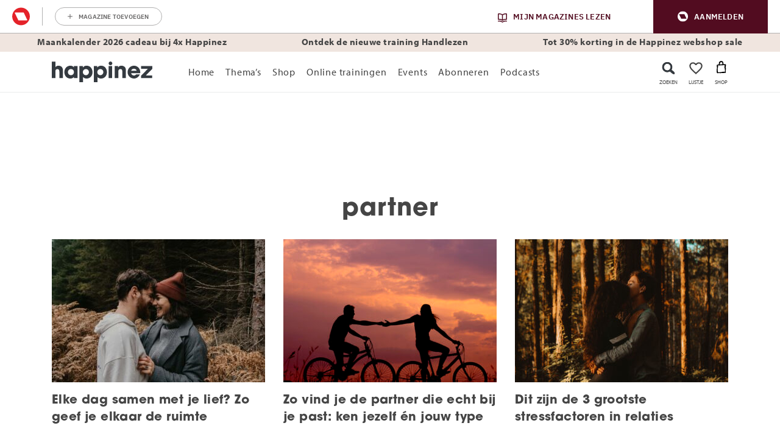

--- FILE ---
content_type: text/html; charset=UTF-8
request_url: https://www.happinez.nl/tag/partner/
body_size: 94983
content:

	<!doctype html>
<html class="no-js no-svg" lang="nl-NL">
<head>
    <meta charset="UTF-8" />
    <meta http-equiv="Content-Type" content="text/html; charset=UTF-8" />
    <meta http-equiv="X-UA-Compatible" content="IE=edge">
    <meta name="viewport" content="width=device-width, initial-scale=1, maximum-scale=1">
    				<script type="text/javascript">
					var rmg_bc_pl_data = {"DAP_DATA":"{\"ARTICLE\":{\"dl_art_content_guid\":\"\",\"dl_art_content_id\":\"49000300599\",\"dl_art_pluscontent\":false,\"dl_art_paywall\":false,\"dl_art_full_content_available\":true},\"CONTEXT\":{\"dl_ctx_timestamp_pageview\":1768876559,\"dl_ctx_sitecode\":\"Site-Happinez-RMN-NL\",\"dl_ctx_user\":\"ANONYMOUS\",\"dl_ctx_pw_dialog\":\"NONE\",\"dl_ctx_page_type\":\"other\",\"dl_ctx_page_category\":\"overview\"}}","CIAM_ID":"","PROFILE_LOGGED_IN":0,"PROFILE_AUDIENCE":"ANONYMOUS","PROFILE_LEVEL":"","PLUSCONTENT":0,"FULL_CONTENT_AVAILABLE":1,"CIAM_CREATED":0,"EMAIL_REGISTRATION_CONFIRMED_ACCESSTOKEN":0,"GUEST_GUID":"","PAGE_TYPE":"list","PAGE_SUB_TYPE":"","PAGE_POST_FORMAT":"","PAGE_ACCESS_LEVEL":null};
					(()=>{var _=function(_){var a="; ".concat(document.cookie).split("; ".concat(_,"="));if(2===a.length)return a.pop().split(";").shift()},a=function(_){return"DM"===_?"TRIAL":_},t=_("rmg_profile")||"",e=rmg_bc_pl_data.PAGE_ACCESS_LEVEL,r=_("rmg_sub")||"",l=JSON.parse(rmg_bc_pl_data.DAP_DATA);if(r&&(cookie_data=r.split("|"),l.SITEMULTIACCESS={licenseBrand:cookie_data[3]||"",membershipType:cookie_data[4]||"",subscriptionType:cookie_data[5]||""}),5==t.split("-").length){l.CONTEXT.dl_ctx_user="REGISTERED",rmg_bc_pl_data.CIAM_ID=t,rmg_bc_pl_data.PROFILE_LOGGED_IN=1;var E=_("rmg_abs");-1!==["DM","ABO","SINGLE"].indexOf(E)?(rmg_bc_pl_data.PROFILE_AUDIENCE=a(E),l.CONTEXT.dl_ctx_user=a(E)):(rmg_bc_pl_data.PROFILE_AUDIENCE="REGISTERED","high"===e&&(l.CONTEXT.dl_ctx_pw_dialog="TEASE-SUBSCRIPTION-TRIAL"));var c=function(_){try{var a=_.split(".")[1].replace(/-/g,"+").replace(/_/g,"/"),t=decodeURIComponent(atob(a).split("").map((function(_){return"%"+("00"+_.charCodeAt(0).toString(16)).slice(-2)})).join(""));return JSON.parse(t)}catch(_){return null}}(_("rmg_at"));rmg_bc_pl_data.CIAM_CREATED=c&&c.created?1e3*c.created:0,rmg_bc_pl_data.EMAIL_REGISTRATION_CONFIRMED_ACCESSTOKEN=c&&c.email_verified?1:0,rmg_bc_pl_data.PROFILE_LEVEL=c&&c.profile_level?c.profile_level:"none"}else rmg_bc_pl_data.PROFILE_AUDIENCE="ANONYMOUS",rmg_bc_pl_data.PROFILE_LEVEL="none",rmg_bc_pl_data.GUEST_GUID=_("rmg_guest")||"","medium"===e&&(l.CONTEXT.dl_ctx_pw_dialog="TEASE-REGISTER"),"high"===e&&(l.CONTEXT.dl_ctx_pw_dialog="TEASE-SUBSCRIPTION");rmg_bc_pl_data.DAP_DATA=JSON.stringify(l),window.addEventListener("rmg_paywall_check_article_access",(function(){var _=JSON.parse(rmg_bc_pl_data.DAP_DATA);_.ARTICLE.dl_art_full_content_available=!0,_.ARTICLE.dl_art_paywall=!1,_.CONTEXT.dl_ctx_pw_dialog="NONE",rmg_bc_pl_data.DAP_DATA=JSON.stringify(_),rmg_bc_pl_data.FULL_CONTENT_AVAILABLE=1}))})();
				</script>    <meta name='robots' content='index, follow, max-image-preview:large, max-snippet:-1, max-video-preview:-1' />
	<style>img:is([sizes="auto" i], [sizes^="auto," i]) { contain-intrinsic-size: 3000px 1500px }</style>
	
	<!-- This site is optimized with the Yoast SEO plugin v25.8 - https://yoast.com/wordpress/plugins/seo/ -->
	<title>partner - Happinez</title>
	<link rel="canonical" href="https://www.happinez.nl/tag/partner/" />
	<meta property="og:locale" content="nl_NL" />
	<meta property="og:type" content="article" />
	<meta property="og:title" content="partner - Happinez" />
	<meta property="og:url" content="https://www.happinez.nl/tag/partner/" />
	<meta property="og:site_name" content="Happinez" />
	<meta name="twitter:card" content="summary_large_image" />
	<meta name="twitter:site" content="@HappinezNL" />
	<script type="application/ld+json" class="yoast-schema-graph">{"@context":"https://schema.org","@graph":[{"@type":"CollectionPage","@id":"https://www.happinez.nl/tag/partner/","url":"https://www.happinez.nl/tag/partner/","name":"partner - Happinez","isPartOf":{"@id":"https://www.happinez.nl/#website"},"primaryImageOfPage":{"@id":"https://www.happinez.nl/tag/partner/#primaryimage"},"image":{"@id":"https://www.happinez.nl/tag/partner/#primaryimage"},"thumbnailUrl":"https://www.happinez.nl/wp-content/uploads/2020/03/Uitgelicht_2350x740px.jpg.jpg","breadcrumb":{"@id":"https://www.happinez.nl/tag/partner/#breadcrumb"},"inLanguage":"nl-NL"},{"@type":"ImageObject","inLanguage":"nl-NL","@id":"https://www.happinez.nl/tag/partner/#primaryimage","url":"https://www.happinez.nl/wp-content/uploads/2020/03/Uitgelicht_2350x740px.jpg.jpg","contentUrl":"https://www.happinez.nl/wp-content/uploads/2020/03/Uitgelicht_2350x740px.jpg.jpg","width":2350,"height":740,"caption":"elke dag samen"},{"@type":"BreadcrumbList","@id":"https://www.happinez.nl/tag/partner/#breadcrumb","itemListElement":[{"@type":"ListItem","position":1,"name":"Home","item":"https://www.happinez.nl/"},{"@type":"ListItem","position":2,"name":"partner"}]},{"@type":"WebSite","@id":"https://www.happinez.nl/#website","url":"https://www.happinez.nl/","name":"Happinez","description":"Make every day a happy day","publisher":{"@id":"https://www.happinez.nl/#organization"},"potentialAction":[{"@type":"SearchAction","target":{"@type":"EntryPoint","urlTemplate":"https://www.happinez.nl/?s={search_term_string}"},"query-input":{"@type":"PropertyValueSpecification","valueRequired":true,"valueName":"search_term_string"}}],"inLanguage":"nl-NL"},{"@type":"Organization","@id":"https://www.happinez.nl/#organization","name":"Happinez","url":"https://www.happinez.nl/","logo":{"@type":"ImageObject","inLanguage":"nl-NL","@id":"https://www.happinez.nl/#/schema/logo/image/","url":"https://www.happinez.nl/wp-content/uploads/2018/01/Logo-Standaard_ZW-zonder-payoff-WIT.png","contentUrl":"https://www.happinez.nl/wp-content/uploads/2018/01/Logo-Standaard_ZW-zonder-payoff-WIT.png","width":334,"height":69,"caption":"Happinez"},"image":{"@id":"https://www.happinez.nl/#/schema/logo/image/"},"sameAs":["https://www.facebook.com/happinez.nl","https://x.com/HappinezNL","https://www.instagram.com/happinez/","https://www.linkedin.com/company/happinez/","https://nl.pinterest.com/happineznl/","https://www.youtube.com/user/HappinezMagazine/"]}]}</script>
	<!-- / Yoast SEO plugin. -->


<link rel='dns-prefetch' href='//cdn.pushwoosh.com' />
<link rel='preconnect' href='//myprivacy.roularta.net' />
<link rel='preconnect' href='//api.mijnmagazines.be' />

<!-- Start Cookie consent production -->
<script>
window.didomiConfig = {"cookies":{"group":{"enabled":true,"customDomain":"myprivacy.roularta.net"},"storageSources":{"cookies":false,"localStorage":true}},"tagManager":{"provider":"gtm"},"sync":{"enabled":true,"delayNotice":true},"user":{"organizationUserIdAuthSid":"sitehappi-HeKKZAAe","organizationUserIdAuthAlgorithm":"hash-sha256"}};
function consentGetCookie(name) {
    const value = `; ${document.cookie}`;
    const parts = value.split(`; ${name}=`);
    if (parts.length === 2) {
        return parts.pop().split(';').shift();
    }
}

let user_id = consentGetCookie('rmg_profile');
if (undefined === user_id || 'notLoggedIn' === user_id || 'error' === user_id) {
    user_id = consentGetCookie('rmg_guest') ?? null;
}

if (user_id) {
    async function consentHash(str) {
        const buf = await crypto.subtle.digest("SHA-256", new TextEncoder("utf-8").encode(str));
        return Array.prototype.map.call(new Uint8Array(buf), x => (('00' + x.toString(16)).slice(-2))).join('');
    }

    consentHash(user_id + "ZoAKLG9uOe1gv2IvbirZhtcjauDpMGTm").then((digest) => {
        window.didomiConfig.user.organizationUserId = user_id;
        window.didomiConfig.user.organizationUserIdAuthDigest = digest;
    });
}
window.didomiEventListeners = window.didomiEventListeners || [];
window.gdprAppliesGlobally = true;
(function(){function a(e){if(!window.frames[e]){if(document.body&&document.body.firstChild){var t=document.body;var n=document.createElement("iframe");n.style.display="none";n.name=e;n.title=e;t.insertBefore(n,t.firstChild)}else{setTimeout(function(){a(e)},5)}}}function e(n,r,o,c,s){function e(e,t,n,a){if(typeof n!=="function"){return}if(!window[r]){window[r]=[]}var i=false;if(s){i=s(e,t,n)}if(!i){window[r].push({command:e,parameter:t,callback:n,version:a})}}e.stub=true;function t(a){if(!window[n]||window[n].stub!==true){return}if(!a.data){return}var i=typeof a.data==="string";var e;try{e=i?JSON.parse(a.data):a.data}catch(t){return}if(e[o]){var r=e[o];window[n](r.command,r.parameter,function(e,t){var n={};n[c]={returnValue:e,success:t,callId:r.callId};a.source.postMessage(i?JSON.stringify(n):n,"*")},r.version)}}if(typeof window[n]!=="function"){window[n]=e;if(window.addEventListener){window.addEventListener("message",t,false)}else{window.attachEvent("onmessage",t)}}}e("__tcfapi","__tcfapiBuffer","__tcfapiCall","__tcfapiReturn");a("__tcfapiLocator");(function(e){  var t=document.createElement("script");t.id="spcloader";t.type="text/javascript";t.async=true;t.src="https://sdk.privacy-center.org/"+e+"/loader.js?target="+document.location.hostname;t.charset="utf-8";var n=document.getElementsByTagName("script")[0];n.parentNode.insertBefore(t,n)})("0c7f196f-0b85-4850-bfd5-f5512ebf3f5d")})();
window.addEventListener("hashchange", function(e){if (e.newURL) {checkCookieHash();}}, false);
window.didomiOnReady = window.didomiOnReady || [];
window.didomiOnReady.push(checkCookieHash);
function checkCookieHash() {var hash = window.location.hash.substring(1);if ("cookies" == hash) {Didomi.preferences.show(); history.pushState(null, null, "#");}}
</script>
<style>
.didomi_warning {border: 1px solid #ccc; padding: 1rem; background: #fff;}
</style>
<!-- End Cookie consent production -->
<link rel="dns-prefetch" href="https://www.google-analytics.com">
<link rel="dns-prefetch" href="https://www.googletagmanager.com">
<link rel="dns-prefetch" href="https://www.google.nl">
<link rel="dns-prefetch" href="https://www.google.com">
<link rel="dns-prefetch" href="https://js-agent.newrelic.com">
<link rel="dns-prefetch" href="https://consent.cookiebot.com">
<link rel="dns-prefetch" href="https://consentcdn.cookiebot.com">
<link rel="dns-prefetch" href="https://script.hotjar.com">
<link rel="dns-prefetch" href="https://vars.hotjar.com">
<link rel="alternate" type="application/rss+xml" title="Happinez &raquo; partner tag feed" href="https://www.happinez.nl/tag/partner/feed/" />
<!-- Start blueconic production --><link rel="preconnect" href="//p814.happinez.nl/" crossorigin><script type="text/javascript">    (function () {        var bcScript = document.createElement('script');        bcScript.async = true;        bcScript.src = '//p814.happinez.nl/script.js';        (document.getElementsByTagName('head')[0] || document.getElementsByTagName('body')[0]).appendChild(bcScript);    })();</script><!-- End blueconic production --><style id='wp-emoji-styles-inline-css' type='text/css'>

	img.wp-smiley, img.emoji {
		display: inline !important;
		border: none !important;
		box-shadow: none !important;
		height: 1em !important;
		width: 1em !important;
		margin: 0 0.07em !important;
		vertical-align: -0.1em !important;
		background: none !important;
		padding: 0 !important;
	}
</style>
<link rel='stylesheet' id='acf-msp-digitalproduct-slider-block-style-css' href='https://www.happinez.nl/wp-content/plugins/wpg-mindstyle-core/src/Blocks/digitalproduct-slider/digitalproduct-slider.css?rev=16' type='text/css' media='all' />
<link rel='stylesheet' id='acf-msp-iframe-block-style-css' href='https://www.happinez.nl/wp-content/plugins/wpg-mindstyle-core/src/Blocks/iframe/iframe.css?rev=16' type='text/css' media='all' />
<link rel='stylesheet' id='acf-msp-marketing-block-style-css' href='https://www.happinez.nl/wp-content/plugins/wpg-mindstyle-core/src/Blocks/marketing/marketing.css?rev=16' type='text/css' media='all' />
<link rel='stylesheet' id='acf-msp-product-slider-block-style-css' href='https://www.happinez.nl/wp-content/plugins/wpg-mindstyle-core/src/Blocks/product-slider/product-slider.css?rev=16' type='text/css' media='all' />
<link rel='stylesheet' id='acf-msp-recently-viewed-block-style-css' href='https://www.happinez.nl/wp-content/plugins/wpg-mindstyle-core/src/Blocks/recently-viewed/recently-viewed.css?rev=16' type='text/css' media='all' />
<style id='global-styles-inline-css' type='text/css'>
:root{--wp--preset--aspect-ratio--square: 1;--wp--preset--aspect-ratio--4-3: 4/3;--wp--preset--aspect-ratio--3-4: 3/4;--wp--preset--aspect-ratio--3-2: 3/2;--wp--preset--aspect-ratio--2-3: 2/3;--wp--preset--aspect-ratio--16-9: 16/9;--wp--preset--aspect-ratio--9-16: 9/16;--wp--preset--color--black: #000000;--wp--preset--color--cyan-bluish-gray: #abb8c3;--wp--preset--color--white: #ffffff;--wp--preset--color--pale-pink: #f78da7;--wp--preset--color--vivid-red: #cf2e2e;--wp--preset--color--luminous-vivid-orange: #ff6900;--wp--preset--color--luminous-vivid-amber: #fcb900;--wp--preset--color--light-green-cyan: #7bdcb5;--wp--preset--color--vivid-green-cyan: #00d084;--wp--preset--color--pale-cyan-blue: #8ed1fc;--wp--preset--color--vivid-cyan-blue: #0693e3;--wp--preset--color--vivid-purple: #9b51e0;--wp--preset--gradient--vivid-cyan-blue-to-vivid-purple: linear-gradient(135deg,rgba(6,147,227,1) 0%,rgb(155,81,224) 100%);--wp--preset--gradient--light-green-cyan-to-vivid-green-cyan: linear-gradient(135deg,rgb(122,220,180) 0%,rgb(0,208,130) 100%);--wp--preset--gradient--luminous-vivid-amber-to-luminous-vivid-orange: linear-gradient(135deg,rgba(252,185,0,1) 0%,rgba(255,105,0,1) 100%);--wp--preset--gradient--luminous-vivid-orange-to-vivid-red: linear-gradient(135deg,rgba(255,105,0,1) 0%,rgb(207,46,46) 100%);--wp--preset--gradient--very-light-gray-to-cyan-bluish-gray: linear-gradient(135deg,rgb(238,238,238) 0%,rgb(169,184,195) 100%);--wp--preset--gradient--cool-to-warm-spectrum: linear-gradient(135deg,rgb(74,234,220) 0%,rgb(151,120,209) 20%,rgb(207,42,186) 40%,rgb(238,44,130) 60%,rgb(251,105,98) 80%,rgb(254,248,76) 100%);--wp--preset--gradient--blush-light-purple: linear-gradient(135deg,rgb(255,206,236) 0%,rgb(152,150,240) 100%);--wp--preset--gradient--blush-bordeaux: linear-gradient(135deg,rgb(254,205,165) 0%,rgb(254,45,45) 50%,rgb(107,0,62) 100%);--wp--preset--gradient--luminous-dusk: linear-gradient(135deg,rgb(255,203,112) 0%,rgb(199,81,192) 50%,rgb(65,88,208) 100%);--wp--preset--gradient--pale-ocean: linear-gradient(135deg,rgb(255,245,203) 0%,rgb(182,227,212) 50%,rgb(51,167,181) 100%);--wp--preset--gradient--electric-grass: linear-gradient(135deg,rgb(202,248,128) 0%,rgb(113,206,126) 100%);--wp--preset--gradient--midnight: linear-gradient(135deg,rgb(2,3,129) 0%,rgb(40,116,252) 100%);--wp--preset--font-size--small: 13px;--wp--preset--font-size--medium: 20px;--wp--preset--font-size--large: 36px;--wp--preset--font-size--x-large: 42px;--wp--preset--spacing--20: 0.44rem;--wp--preset--spacing--30: 0.67rem;--wp--preset--spacing--40: 1rem;--wp--preset--spacing--50: 1.5rem;--wp--preset--spacing--60: 2.25rem;--wp--preset--spacing--70: 3.38rem;--wp--preset--spacing--80: 5.06rem;--wp--preset--shadow--natural: 6px 6px 9px rgba(0, 0, 0, 0.2);--wp--preset--shadow--deep: 12px 12px 50px rgba(0, 0, 0, 0.4);--wp--preset--shadow--sharp: 6px 6px 0px rgba(0, 0, 0, 0.2);--wp--preset--shadow--outlined: 6px 6px 0px -3px rgba(255, 255, 255, 1), 6px 6px rgba(0, 0, 0, 1);--wp--preset--shadow--crisp: 6px 6px 0px rgba(0, 0, 0, 1);}:root { --wp--style--global--content-size: 1100px;--wp--style--global--wide-size: 1100px; }:where(body) { margin: 0; }.wp-site-blocks > .alignleft { float: left; margin-right: 2em; }.wp-site-blocks > .alignright { float: right; margin-left: 2em; }.wp-site-blocks > .aligncenter { justify-content: center; margin-left: auto; margin-right: auto; }:where(.is-layout-flex){gap: 0.5em;}:where(.is-layout-grid){gap: 0.5em;}.is-layout-flow > .alignleft{float: left;margin-inline-start: 0;margin-inline-end: 2em;}.is-layout-flow > .alignright{float: right;margin-inline-start: 2em;margin-inline-end: 0;}.is-layout-flow > .aligncenter{margin-left: auto !important;margin-right: auto !important;}.is-layout-constrained > .alignleft{float: left;margin-inline-start: 0;margin-inline-end: 2em;}.is-layout-constrained > .alignright{float: right;margin-inline-start: 2em;margin-inline-end: 0;}.is-layout-constrained > .aligncenter{margin-left: auto !important;margin-right: auto !important;}.is-layout-constrained > :where(:not(.alignleft):not(.alignright):not(.alignfull)){max-width: var(--wp--style--global--content-size);margin-left: auto !important;margin-right: auto !important;}.is-layout-constrained > .alignwide{max-width: var(--wp--style--global--wide-size);}body .is-layout-flex{display: flex;}.is-layout-flex{flex-wrap: wrap;align-items: center;}.is-layout-flex > :is(*, div){margin: 0;}body .is-layout-grid{display: grid;}.is-layout-grid > :is(*, div){margin: 0;}body{padding-top: 0px;padding-right: 0px;padding-bottom: 0px;padding-left: 0px;}a:where(:not(.wp-element-button)){text-decoration: underline;}:root :where(.wp-element-button, .wp-block-button__link){background-color: #32373c;border-width: 0;color: #fff;font-family: inherit;font-size: inherit;line-height: inherit;padding: calc(0.667em + 2px) calc(1.333em + 2px);text-decoration: none;}.has-black-color{color: var(--wp--preset--color--black) !important;}.has-cyan-bluish-gray-color{color: var(--wp--preset--color--cyan-bluish-gray) !important;}.has-white-color{color: var(--wp--preset--color--white) !important;}.has-pale-pink-color{color: var(--wp--preset--color--pale-pink) !important;}.has-vivid-red-color{color: var(--wp--preset--color--vivid-red) !important;}.has-luminous-vivid-orange-color{color: var(--wp--preset--color--luminous-vivid-orange) !important;}.has-luminous-vivid-amber-color{color: var(--wp--preset--color--luminous-vivid-amber) !important;}.has-light-green-cyan-color{color: var(--wp--preset--color--light-green-cyan) !important;}.has-vivid-green-cyan-color{color: var(--wp--preset--color--vivid-green-cyan) !important;}.has-pale-cyan-blue-color{color: var(--wp--preset--color--pale-cyan-blue) !important;}.has-vivid-cyan-blue-color{color: var(--wp--preset--color--vivid-cyan-blue) !important;}.has-vivid-purple-color{color: var(--wp--preset--color--vivid-purple) !important;}.has-black-background-color{background-color: var(--wp--preset--color--black) !important;}.has-cyan-bluish-gray-background-color{background-color: var(--wp--preset--color--cyan-bluish-gray) !important;}.has-white-background-color{background-color: var(--wp--preset--color--white) !important;}.has-pale-pink-background-color{background-color: var(--wp--preset--color--pale-pink) !important;}.has-vivid-red-background-color{background-color: var(--wp--preset--color--vivid-red) !important;}.has-luminous-vivid-orange-background-color{background-color: var(--wp--preset--color--luminous-vivid-orange) !important;}.has-luminous-vivid-amber-background-color{background-color: var(--wp--preset--color--luminous-vivid-amber) !important;}.has-light-green-cyan-background-color{background-color: var(--wp--preset--color--light-green-cyan) !important;}.has-vivid-green-cyan-background-color{background-color: var(--wp--preset--color--vivid-green-cyan) !important;}.has-pale-cyan-blue-background-color{background-color: var(--wp--preset--color--pale-cyan-blue) !important;}.has-vivid-cyan-blue-background-color{background-color: var(--wp--preset--color--vivid-cyan-blue) !important;}.has-vivid-purple-background-color{background-color: var(--wp--preset--color--vivid-purple) !important;}.has-black-border-color{border-color: var(--wp--preset--color--black) !important;}.has-cyan-bluish-gray-border-color{border-color: var(--wp--preset--color--cyan-bluish-gray) !important;}.has-white-border-color{border-color: var(--wp--preset--color--white) !important;}.has-pale-pink-border-color{border-color: var(--wp--preset--color--pale-pink) !important;}.has-vivid-red-border-color{border-color: var(--wp--preset--color--vivid-red) !important;}.has-luminous-vivid-orange-border-color{border-color: var(--wp--preset--color--luminous-vivid-orange) !important;}.has-luminous-vivid-amber-border-color{border-color: var(--wp--preset--color--luminous-vivid-amber) !important;}.has-light-green-cyan-border-color{border-color: var(--wp--preset--color--light-green-cyan) !important;}.has-vivid-green-cyan-border-color{border-color: var(--wp--preset--color--vivid-green-cyan) !important;}.has-pale-cyan-blue-border-color{border-color: var(--wp--preset--color--pale-cyan-blue) !important;}.has-vivid-cyan-blue-border-color{border-color: var(--wp--preset--color--vivid-cyan-blue) !important;}.has-vivid-purple-border-color{border-color: var(--wp--preset--color--vivid-purple) !important;}.has-vivid-cyan-blue-to-vivid-purple-gradient-background{background: var(--wp--preset--gradient--vivid-cyan-blue-to-vivid-purple) !important;}.has-light-green-cyan-to-vivid-green-cyan-gradient-background{background: var(--wp--preset--gradient--light-green-cyan-to-vivid-green-cyan) !important;}.has-luminous-vivid-amber-to-luminous-vivid-orange-gradient-background{background: var(--wp--preset--gradient--luminous-vivid-amber-to-luminous-vivid-orange) !important;}.has-luminous-vivid-orange-to-vivid-red-gradient-background{background: var(--wp--preset--gradient--luminous-vivid-orange-to-vivid-red) !important;}.has-very-light-gray-to-cyan-bluish-gray-gradient-background{background: var(--wp--preset--gradient--very-light-gray-to-cyan-bluish-gray) !important;}.has-cool-to-warm-spectrum-gradient-background{background: var(--wp--preset--gradient--cool-to-warm-spectrum) !important;}.has-blush-light-purple-gradient-background{background: var(--wp--preset--gradient--blush-light-purple) !important;}.has-blush-bordeaux-gradient-background{background: var(--wp--preset--gradient--blush-bordeaux) !important;}.has-luminous-dusk-gradient-background{background: var(--wp--preset--gradient--luminous-dusk) !important;}.has-pale-ocean-gradient-background{background: var(--wp--preset--gradient--pale-ocean) !important;}.has-electric-grass-gradient-background{background: var(--wp--preset--gradient--electric-grass) !important;}.has-midnight-gradient-background{background: var(--wp--preset--gradient--midnight) !important;}.has-small-font-size{font-size: var(--wp--preset--font-size--small) !important;}.has-medium-font-size{font-size: var(--wp--preset--font-size--medium) !important;}.has-large-font-size{font-size: var(--wp--preset--font-size--large) !important;}.has-x-large-font-size{font-size: var(--wp--preset--font-size--x-large) !important;}
:where(.wp-block-post-template.is-layout-flex){gap: 1.25em;}:where(.wp-block-post-template.is-layout-grid){gap: 1.25em;}
:where(.wp-block-columns.is-layout-flex){gap: 2em;}:where(.wp-block-columns.is-layout-grid){gap: 2em;}
:root :where(.wp-block-pullquote){font-size: 1.5em;line-height: 1.6;}
</style>
<link rel='stylesheet' id='brands-styles-css' href='https://www.happinez.nl/wp-content/plugins/woocommerce/assets/css/brands.css?rev=16' type='text/css' media='all' />
<link rel='stylesheet' id='theme-bootstrap-css-css' href='https://www.happinez.nl/wp-content/themes/happinez-v2/assets/dist/bootstrap.min.css?rev=16' type='text/css' media='all' />
<link rel='stylesheet' id='theme-taxonomy-post_tag-css' href='https://www.happinez.nl/wp-content/themes/happinez-v2/assets/dist/taxonomy-post_tag.min.css?rev=16' type='text/css' media='all' />
<script type="text/javascript" id="rmgWpAccount-js-before">
/* <![CDATA[ */
var rmgFrontLoggedIn = false; addEventListener("rmg_front_logged_in_event", function(){
        rmgFrontLoggedIn = true;
        });
/* ]]> */
</script>
<script type="text/javascript" src="https://www.happinez.nl/wp-content/plugins/rmg-wp-account/dist/rmg-auth.cfdc269695785dc9407b.js?rev=16" id="rmgWpAccount-js"></script>
<script type="text/javascript" id="rmgWpAccount-js-after">
/* <![CDATA[ */
var rmgAuth = window.rmgAuth; rmgAuth.start({"backend_url":"https:\/\/www.happinez.nl\/wp-json\/rmg-sso\/v1\/state","language":"nl","site_code":""}); 
/* ]]> */
</script>
<script type="text/javascript" id="rmg-paywall-js-before">
/* <![CDATA[ */
window.rmgPaywallRest = {"homeUrl":"https:\/\/www.happinez.nl","restNonce":"b91c608b3a"};
/* ]]> */
</script>
<script type="text/javascript" src="https://www.happinez.nl/wp-content/plugins/rmg-paywall/assets/js/rmg-paywall.js?rev=16" id="rmg-paywall-js"></script>
<link rel="https://api.w.org/" href="https://www.happinez.nl/wp-json/" /><link rel="alternate" title="JSON" type="application/json" href="https://www.happinez.nl/wp-json/wp/v2/tags/1919" /><link rel="EditURI" type="application/rsd+xml" title="RSD" href="https://www.happinez.nl/xmlrpc.php?rsd" />
<meta name="generator" content="WordPress 6.8.3" />
<meta name="generator" content="WooCommerce 10.1.1" />
<script>var msp_ajax_url = "https:\/\/www.happinez.nl\/wp-admin\/admin-ajax.php"; var msp_post_id = 300599;</script>        <link rel="preconnect" href="https://p.typekit.net" crossorigin />
        <link rel="preconnect" href="https://use.typekit.net" crossorigin />

        <link rel="preload" as="style" href="https://use.typekit.net/vou6cbb.css" />
        <link rel="stylesheet" href="https://use.typekit.net/vou6cbb.css" media="print" onload="this.media='all'" />

                <link rel="manifest" href="/manifest.json">

        <meta name="apple-mobile-web-app-title" content="Happinez">
        <meta name="application-name" content="Happinez">
                <meta name="google-site-verification" content="JINYz669NOWq82b6BdoTAPUo3rz2MaoTc8n1igxUK04">
                <meta name="google-site-verification" content="mBzTKotouWFPb5OwvWQD4EKfGKnswegFUGWsZz0CAm0">
                <script async id="ebx" src="//applets.ebxcdn.com/ebx.js"></script>
        	<noscript><style>.woocommerce-product-gallery{ opacity: 1 !important; }</style></noscript>
	            <script didomi-whitelist="true"> 
                var RoulartaConfig = { 
                    "slots": [{"slotType":"top_lb_bb","containerId":"dfp_top_lb_bb","devices":["desktop","tablet"]},{"slotType":"bot_rt","containerId":"dfp_bot_rt","devices":["mobile"]},{"slotType":"bot_lb","containerId":"dfp_bot_lb","devices":["desktop","tablet"]}],
                    "data": {
                        "domain": "happinez.nl",
                        "pageType": "lister",
                        "pageId": "",
                        "category": [],
                        "tags": []                    },
                    "options": { 
                        "debug": false, 
                        "disableAds": false, 
                        "cmp": "didomi"
                    } 
                };
            </script>

            <script didomi-whitelist="true" type="text/javascript" src="https://pool-newskoolmedia.adhese.com/tag/config.v2.js"></script>
                        <!-- Google Tag Manager -->
                <script didomi-whitelist="true">
                    window.dataLayer = window.dataLayer || []

                    // Commented out for MM-4931--remove-gtag-cookieconsents .
                    // function gtag() {
                    //     dataLayer.push(arguments);
                    // }
                    // gtag("consent", "default", {
                    //     ad_storage: "denied",
                    //     analytics_storage: "denied",
                    //     functionality_storage: "denied",
                    //     personalization_storage: "denied",
                    //     security_storage: "granted",
                    //     wait_for_update: 2000,
                    // });
                    // gtag("set", "ads_data_redaction", true);
                </script>
        
                <script didomi-whitelist="true">
                    (function(w,d,s,l,i){w[l]=w[l]||[];w[l].push({'gtm.start':
                    new Date().getTime(),event:'gtm.js'});var f=d.getElementsByTagName(s)[0],
                    j=d.createElement(s),dl=l!='dataLayer'?'&l='+l:'';j.async=true;j.src=
                    'https://www.googletagmanager.com/gtm.js?id='+i+dl;f.parentNode.insertBefore(j,f);
                    })(window,document,'script','dataLayer','GTM-5GGC5XD');
                </script>
            <!-- End Google Tag Manager -->
            <noscript><style id="rocket-lazyload-nojs-css">.rll-youtube-player, [data-lazy-src]{display:none !important;}</style></noscript>
    <meta
		property="site_code"
		content="Site-Happinez-RMN-NL" />
<meta
		property="premium"
		content="false" />
<meta name="generator" content="WP Rocket 3.19.3" data-wpr-features="wpr_lazyload_images wpr_image_dimensions wpr_desktop" /></head>	

    <body class="archive tag tag-partner tag-1919 wp-theme-happinez-v2 theme-happinez-v2 woocommerce-no-js body-header-promo">
        <a class="skip-to-content-link btn btn-primary" href="#main">
            Ga naar content
        </a>
        <style>#rmg-mma-navigation { min-height: 55px; width: 100%; }</style>
<div data-rocket-location-hash="fd218502797345dc87eee1289126be7d" id="rmg-mma-navigation"></div>            <!-- Google Tag Manager (noscript) -->
                <noscript><iframe src="https://www.googletagmanager.com/ns.html?id=GTM-5GGC5XD"
                height="0" width="0" style="display:none;visibility:hidden"></iframe></noscript>
            <!-- End Google Tag Manager (noscript) -->
            
        
                                <div data-rocket-location-hash="97a20fed7609998f509c3e272b24b5e2" class="promo-banner-wrapper" style="background-color: #F0E5DF;">
        <div data-rocket-location-hash="6691a00e5cee24ee52d617ce7d7404e0" class="promo-banner">
                            <div data-rocket-location-hash="a374a2ca628b8845dd112f63de62f11b" class="promo-banner-item"><a href="https://www.mijnmagazines.nl/promo/QUB2T" style="font-weight:100"><strong>Maankalender 2026 cadeau bij 4x Happinez</strong> </a></div>
                            <div data-rocket-location-hash="fdd32b61412ad88bdb1c60a657e99ddb" class="promo-banner-item"><a href="https://www.happinez.nl/online-training/handlezen/" style="font-weight:100"> <strong>Ontdek de nieuwe training Handlezen</strong> </a></div>
                            <div data-rocket-location-hash="526793537d9d81ccb81bd091dfa75515" class="promo-banner-item"><a href="https://www.happinez.nl/shop/sale/" style="font-weight:100"> <strong> Tot 30% korting in de Happinez webshop sale </strong> </a></div>
                    </div>
    </div>
            
                            <header class="header-container">
    <div class="container header" data-cy="header">
        <div class="header-logo" data-cy="header-logo">
            <a class="header-logo-link" href="https://www.happinez.nl" data-gtm-link-title="logo header" data-gtm-link-type="image">
                <?xml version="1.0" encoding="UTF-8"?>
<svg xmlns="http://www.w3.org/2000/svg" xmlns:xlink="http://www.w3.org/1999/xlink" width="623px" height="128px" viewBox="0 0 623 128" version="1.1" class="logo">
    <defs>
        <polygon id="path-1" points="0 0.147 622.798 0.147 622.798 128 0 128"/>
    </defs>
    <g id="Happinez-logo_nieuw_ZWART" stroke="none" stroke-width="1" fill="none" fill-rule="evenodd">
        <mask id="mask-2" fill="white">
            <use xlink:href="#path-1"/>
        </mask>
        <g id="Clip-2"/>
        <path d="M622.798,45.485 L622.798,28.551 L553.09,28.551 L553.09,45.485 L595.203,45.485 L553.09,87.817 L553.09,103.137 L622.333,103.137 L622.333,86.205 L582.969,86.205 L622.798,45.485 Z M547.581,72.631 C547.985,70.615 548.119,68.734 548.119,66.717 C548.119,44.276 531.588,25.997 508.743,25.997 C486.836,25.997 469.634,44.409 469.634,66.047 C469.634,87.817 487.374,105.556 509.146,105.556 C525.945,105.556 539.115,94.672 545.566,79.755 L522.718,79.755 C519.09,84.323 515.194,86.742 509.146,86.742 C500.41,86.742 493.019,81.502 491.674,72.631 L547.581,72.631 Z M525.81,57.579 L491.944,57.579 C493.691,49.516 500.814,44.812 508.876,44.812 C516.941,44.812 524.063,49.516 525.81,57.579 L525.81,57.579 Z M436.844,103.137 L459.154,103.137 L459.154,56.505 C459.154,47.769 457.675,38.361 450.552,32.448 C445.714,28.417 437.785,25.997 431.469,25.997 C422.465,25.997 415.88,28.82 411.176,36.48 L410.908,36.48 L410.908,28.551 L390.077,28.551 L390.077,103.137 L412.385,103.137 L412.385,62.551 C412.385,53.682 414.804,46.964 425.154,46.964 C435.233,46.964 436.844,54.085 436.844,62.417 L436.844,103.137 Z M374.914,11.465 C374.914,5.215 369.847,0.147 363.596,0.147 C357.345,0.147 352.279,5.215 352.279,11.465 C352.279,17.715 357.345,22.783 363.596,22.783 C369.847,22.783 374.914,17.715 374.914,11.465 L374.914,11.465 Z M351.807,103.137 L374.116,103.137 L374.116,28.552 L351.807,28.552 L351.807,103.137 Z M341.699,66.584 C341.699,44.947 328.394,25.997 305.279,25.997 C296.14,25.997 287.807,29.491 282.03,36.749 L281.625,36.749 L281.625,28.551 L260.661,28.551 L260.661,128.001 L282.97,128.001 L282.97,96.419 C289.017,103.004 296.543,105.691 305.413,105.691 C327.185,105.691 341.699,87.415 341.699,66.584 L341.699,66.584 Z M319.39,65.912 C319.39,76.394 311.327,84.86 300.709,84.86 C290.093,84.86 282.03,76.394 282.03,65.912 C282.03,55.296 289.958,46.828 300.709,46.828 C311.46,46.828 319.39,55.296 319.39,65.912 L319.39,65.912 Z M252.323,66.584 C252.323,44.947 239.017,25.997 215.903,25.997 C206.764,25.997 198.431,29.491 192.654,36.749 L192.249,36.749 L192.249,28.551 L171.285,28.551 L171.285,128.001 L193.594,128.001 L193.594,96.419 C199.641,103.004 207.167,105.691 216.036,105.691 C237.808,105.691 252.323,87.415 252.323,66.584 L252.323,66.584 Z M230.014,65.912 C230.014,76.394 221.951,84.86 211.333,84.86 C200.717,84.86 192.654,76.394 192.654,65.912 C192.654,55.296 200.582,46.828 211.333,46.828 C222.084,46.828 230.014,55.296 230.014,65.912 L230.014,65.912 Z M137.271,103.137 L159.579,103.137 L159.579,28.551 L137.271,28.551 L137.271,36.48 L137.002,36.48 C132.568,29.089 123.429,25.997 115.23,25.997 C92.788,25.997 77.737,44.006 77.737,65.777 C77.737,87.952 92.25,105.691 115.23,105.691 C123.294,105.691 132.971,102.734 137.002,95.074 L137.271,95.074 L137.271,103.137 Z M137.271,65.777 C137.271,76.528 129.476,84.86 118.591,84.86 C108.109,84.86 100.044,76.394 100.044,66.047 C100.044,55.429 107.571,46.828 118.456,46.828 C129.342,46.828 137.271,54.891 137.271,65.777 L137.271,65.777 Z M46.767,103.137 L69.0771801,103.137 L69.0771801,61.476 C69.0771801,51.263 69.212,42.393 62.089,34.195 C57.25,28.551 49.053,25.997 41.796,25.997 C34.269,25.997 26.475,28.417 22.577,35.405 L22.308,35.405 L22.308,1.109 L0,1.109 L0,103.137 L22.308,103.137 L22.308,61.745 C22.308,53.278 25.132,46.964 34.807,46.964 C44.484,46.964 46.767,54.488 46.767,62.551 L46.767,103.137 L46.767,103.137 Z" id="Fill-1" fill="#343A40" mask="url(#mask-2)"/>
    </g>
</svg>

            </a>
        </div>

        <div class="nav-container" id="nav-main" data-cy="nav-main">
            <div class="nav-main-container">
                <div class="nav-main-close-container">
                    <div class="nav-user-button-container nav-user-button-container-back-to" id="nav-user-button-container-back-to"></div>
                    <div class="nav-user-button-container nav-user-button-container-close d-none" data-toggle-menu-icon-close data-toggle-menu data-toggle-main-menu="true" data-target-toggle="#nav-main">
                        <svg xmlns="http://www.w3.org/2000/svg" xmlns:xlink="http://www.w3.org/1999/xlink" width="20" height="19" viewBox="0 0 20 19" class="icon icon-close">
    <defs>
        <path id="a-close" d="M8.028 11.691c2.55 2.636 5.13 5.298 8.427 7.202.709.41 1.838-.437 1.475-1.17-1.64-3.29-4.323-5.864-6.84-8.525 2.945-2.106 6.422-3.87 8.798-6.415.27-.289.026-.806-.433-.782-3.77.203-7.495 2.758-10.497 4.823C6.828 4.343 4.626 1.647 1.692.096 1.054-.242-.18.355.022 1.185c.767 3.16 3.24 5.702 5.53 7.99-2.73 1.992-5.855 4.782-5.528 7.708.074.657.758 1.354 1.467 1.04 1.46-.646 2.389-2.154 3.432-3.26a46.574 46.574 0 0 1 3.105-2.972z"/>
    </defs>
    <g fill="none" fill-rule="evenodd">
        <mask id="b-close" fill="#fff">
            <use xlink:href="#a-close"/>
        </mask>
        <use fill="#FE8553" xlink:href="#a-close"/>
        <g fill="#343A40" mask="url(#b-close)">
            <path d="M0 0h21v20H0z"/>
        </g>
    </g>
</svg>

                    </div>
                </div>
                <div class="d-none d-xl-block">
                    <nav>
    <ul class="nav-main">
         
                                                <li class="nav-main-item menu-item menu-item-type-custom menu-item-object-custom menu-item-home menu-item-26" >
                <a class="nav-main-link nav-main-link-level-1" href="https://www.happinez.nl/" data-gtm-link-title="Home" data-gtm-link-type="text" ><span>Home</span></a>

                            </li>
         
                                                <li class="nav-main-item article-category-dropdown-menu menu-item menu-item-type-post_type menu-item-object-page menu-item-has-children menu-item-1052" >
                <a class="nav-main-link nav-main-link-level-1" href="https://www.happinez.nl/lezen/" data-gtm-link-title="Thema’s" data-gtm-link-type="text" ><span>Thema’s</span></a>

                                     <ul class="nav-level-2">
                                                                                                            <li class="nav-level-2-item mobile-item-only menu-item menu-item-type-custom menu-item-object-custom menu-item-468523">
                                <a href="https://www.happinez.nl/lezen/" class="nav-main-link nav-main-link-level-2" data-gtm-link-title="Alle thema's" data-gtm-link-type="text" >
                                    <span>Alle thema's</span>
                                </a>

                                                            </li>
                                                                                                            <li class="nav-level-2-item menu-item menu-item-type-taxonomy menu-item-object-category menu-item-394453">
                                <a href="https://www.happinez.nl/lezen/groei/" class="nav-main-link nav-main-link-level-2" data-gtm-link-title="Persoonlijke groei" data-gtm-link-type="text" >
                                    <span>Persoonlijke groei</span>
                                </a>

                                                            </li>
                                                                                                            <li class="nav-level-2-item menu-item menu-item-type-custom menu-item-object-custom menu-item-536383">
                                <a href="https://www.happinez.nl/alles-over-astrologie/" class="nav-main-link nav-main-link-level-2" data-gtm-link-title="Astrologie" data-gtm-link-type="text" >
                                    <span>Astrologie</span>
                                </a>

                                                            </li>
                                                                                                            <li class="nav-level-2-item menu-item menu-item-type-taxonomy menu-item-object-category menu-item-394457">
                                <a href="https://www.happinez.nl/lezen/body-yoga/" class="nav-main-link nav-main-link-level-2" data-gtm-link-title="Body &amp; yoga" data-gtm-link-type="text" >
                                    <span>Body &amp; yoga</span>
                                </a>

                                                            </li>
                                                                                                            <li class="nav-level-2-item menu-item menu-item-type-taxonomy menu-item-object-category menu-item-394459">
                                <a href="https://www.happinez.nl/lezen/liefde-relaties/" class="nav-main-link nav-main-link-level-2" data-gtm-link-title="Liefde &amp; relaties" data-gtm-link-type="text" >
                                    <span>Liefde &amp; relaties</span>
                                </a>

                                                            </li>
                                                                                                            <li class="nav-level-2-item menu-item menu-item-type-taxonomy menu-item-object-category menu-item-394461">
                                <a href="https://www.happinez.nl/lezen/mooie-wereld/" class="nav-main-link nav-main-link-level-2" data-gtm-link-title="Mooie wereld" data-gtm-link-type="text" >
                                    <span>Mooie wereld</span>
                                </a>

                                                            </li>
                                                                                                            <li class="nav-level-2-item menu-item menu-item-type-taxonomy menu-item-object-category menu-item-394463">
                                <a href="https://www.happinez.nl/lezen/mind-meditatie/" class="nav-main-link nav-main-link-level-2" data-gtm-link-title="Mind &amp; meditatie" data-gtm-link-type="text" >
                                    <span>Mind &amp; meditatie</span>
                                </a>

                                                            </li>
                                                                                                            <li class="nav-level-2-item menu-item menu-item-type-taxonomy menu-item-object-category menu-item-394465">
                                <a href="https://www.happinez.nl/lezen/spiritualiteit/" class="nav-main-link nav-main-link-level-2" data-gtm-link-title="Spiritualiteit" data-gtm-link-type="text" >
                                    <span>Spiritualiteit</span>
                                </a>

                                                            </li>
                                                                                                            <li class="nav-level-2-item menu-item menu-item-type-taxonomy menu-item-object-category menu-item-394467">
                                <a href="https://www.happinez.nl/lezen/bewust-ouderschap/" class="nav-main-link nav-main-link-level-2" data-gtm-link-title="Bewust ouderschap" data-gtm-link-type="text" >
                                    <span>Bewust ouderschap</span>
                                </a>

                                                            </li>
                                                                                                            <li class="nav-level-2-item menu-item menu-item-type-taxonomy menu-item-object-category menu-item-394469">
                                <a href="https://www.happinez.nl/lezen/favorites/" class="nav-main-link nav-main-link-level-2" data-gtm-link-title="Favorites" data-gtm-link-type="text" >
                                    <span>Favorites</span>
                                </a>

                                                            </li>
                                                                                                            <li class="nav-level-2-item menu-item menu-item-type-taxonomy menu-item-object-category menu-item-394471">
                                <a href="https://www.happinez.nl/lezen/geluk-op-je-werk/" class="nav-main-link nav-main-link-level-2" data-gtm-link-title="Geluk op je werk" data-gtm-link-type="text" >
                                    <span>Geluk op je werk</span>
                                </a>

                                                            </li>
                                            </ul>
                            </li>
         
                                                <li class="nav-main-item shop-dropdown-menu menu-item menu-item-type-post_type menu-item-object-page menu-item-has-children menu-item-1050" >
                <a class="nav-main-link nav-main-link-level-1" href="https://www.happinez.nl/shop/" data-gtm-link-title="Shop" data-gtm-link-type="text" ><span>Shop</span></a>

                                     <ul class="nav-level-2">
                                                                                                            <li class="nav-level-2-item d-md-none menu-item menu-item-type-post_type menu-item-object-page menu-item-638877">
                                <a href="https://www.happinez.nl/shop/" class="nav-main-link nav-main-link-level-2" data-gtm-link-title="Bekijk alle items" data-gtm-link-type="text" >
                                    <span>Bekijk alle items</span>
                                </a>

                                                            </li>
                                                                                                                                                                                                                                                                                                            <li class="nav-level-2-item shop-menu-left menu-item menu-item-type-taxonomy menu-item-object-product_cat menu-item-has-children menu-item-173663">
                                <a data-bg="https://www.happinez.nl/wp-content/uploads/2025/10/shophome-nieuw-256x256-2-320x320-c-default.jpg" href="https://www.happinez.nl/shop/nieuw/" class="nav-main-link nav-main-link-level-2 rocket-lazyload" data-gtm-link-title="Nieuw" data-gtm-link-type="text" style="">
                                    <span>Nieuw</span>
                                </a>

                                                                     <ul class="nav-level-3">
                                                                                                                                                                                                                                                                                                                                                                                                                                                                            <li data-bg="https://www.happinez.nl/wp-content/uploads/2025/10/shophome-sale-256x256-1-828x276-c-default.jpg" class="nav-level-3-item menu-item menu-item-type-taxonomy menu-item-object-product_cat menu-item-737185 rocket-lazyload" style="">
                                                <a data-bg="https://www.happinez.nl/wp-content/uploads/2025/10/shophome-sale-256x256-1-320x320-c-default.jpg" href="https://www.happinez.nl/shop/sale/" class="nav-main-link nav-main-link-level-3 rocket-lazyload" data-gtm-link-title="Sale" data-gtm-link-type="text" style="">
                                                    <span>Sale</span>
                                                </a>
                                            </li>
                                                                            </ul>
                                                            </li>
                                                                                                                                                                                                                                                                                                            <li class="nav-level-2-item menu-item menu-item-type-taxonomy menu-item-object-product_cat menu-item-has-children menu-item-170975">
                                <a data-bg="https://www.happinez.nl/wp-content/uploads/2025/10/dropdown-sieraden-512x512-1-320x320-c-default.jpg" href="https://www.happinez.nl/shop/sieraden/" class="nav-main-link nav-main-link-level-2 rocket-lazyload" data-gtm-link-title="Sieraden" data-gtm-link-type="text" style="">
                                    <span>Sieraden</span>
                                </a>

                                                                     <ul class="nav-level-3">
                                                                                                                                                                                                                                                                                                                                                                        <li class="nav-level-3-item menu-item menu-item-type-taxonomy menu-item-object-product_cat menu-item-170877" >
                                                <a href="https://www.happinez.nl/shop/sieraden/sieraden-armbanden/" class="nav-main-link nav-main-link-level-3" data-gtm-link-title="Armbanden" data-gtm-link-type="text" >
                                                    <span>Armbanden</span>
                                                </a>
                                            </li>
                                                                                                                                                                                                                                                                                                                                                                        <li class="nav-level-3-item menu-item menu-item-type-taxonomy menu-item-object-product_cat menu-item-170875" >
                                                <a href="https://www.happinez.nl/shop/sieraden/kettingen/" class="nav-main-link nav-main-link-level-3" data-gtm-link-title="Kettingen" data-gtm-link-type="text" >
                                                    <span>Kettingen</span>
                                                </a>
                                            </li>
                                                                                                                                                                                                                                                                                                                                                                        <li class="nav-level-3-item menu-item menu-item-type-taxonomy menu-item-object-product_cat menu-item-170873" >
                                                <a href="https://www.happinez.nl/shop/sieraden/oorbellen/" class="nav-main-link nav-main-link-level-3" data-gtm-link-title="Oorbellen" data-gtm-link-type="text" >
                                                    <span>Oorbellen</span>
                                                </a>
                                            </li>
                                                                                                                                                                                                                                                                                                                                                                        <li class="nav-level-3-item menu-item menu-item-type-taxonomy menu-item-object-product_cat menu-item-170879" >
                                                <a href="https://www.happinez.nl/shop/sieraden/ringen/" class="nav-main-link nav-main-link-level-3" data-gtm-link-title="Ringen" data-gtm-link-type="text" >
                                                    <span>Ringen</span>
                                                </a>
                                            </li>
                                                                                                                                                                                                                                                                                                                                                                                                                                                                            <li data-bg="https://www.happinez.nl/wp-content/uploads/2025/10/dropdown-sieraden-512x512-1-828x276-c-default.jpg" class="nav-level-3-item menu-item menu-item-type-taxonomy menu-item-object-product_cat menu-item-804633 rocket-lazyload" style="">
                                                <a data-bg="https://www.happinez.nl/wp-content/uploads/2025/10/dropdown-sieraden-512x512-1-320x320-c-default.jpg" href="https://www.happinez.nl/shop/sieraden/" class="nav-main-link nav-main-link-level-3 rocket-lazyload" data-gtm-link-title="Alle sieraden" data-gtm-link-type="text" style="">
                                                    <span>Alle sieraden</span>
                                                </a>
                                            </li>
                                                                            </ul>
                                                            </li>
                                                                                                                                                                                                                                                                                                            <li class="nav-level-2-item menu-item menu-item-type-taxonomy menu-item-object-product_cat menu-item-has-children menu-item-170831">
                                <a data-bg="https://www.happinez.nl/wp-content/uploads/2019/07/762415B0-BAFD-4071-B337-EB2153A8AD4E_1_201_a-320x320-c-default.jpeg" href="https://www.happinez.nl/shop/edelstenen/" class="nav-main-link nav-main-link-level-2 rocket-lazyload" data-gtm-link-title="Edelstenen" data-gtm-link-type="text" style="">
                                    <span>Edelstenen</span>
                                </a>

                                                                     <ul class="nav-level-3">
                                                                                                                                                                                                                                                                                                                                                                        <li class="nav-level-3-item menu-item menu-item-type-taxonomy menu-item-object-product_cat menu-item-804647" >
                                                <a href="https://www.happinez.nl/shop/edelstenen/amethist/" class="nav-main-link nav-main-link-level-3" data-gtm-link-title="Amethist" data-gtm-link-type="text" >
                                                    <span>Amethist</span>
                                                </a>
                                            </li>
                                                                                                                                                                                                                                                                                                                                                                        <li class="nav-level-3-item menu-item menu-item-type-taxonomy menu-item-object-product_cat menu-item-804879" >
                                                <a href="https://www.happinez.nl/shop/edelstenen/bergkristal/" class="nav-main-link nav-main-link-level-3" data-gtm-link-title="Bergkristal" data-gtm-link-type="text" >
                                                    <span>Bergkristal</span>
                                                </a>
                                            </li>
                                                                                                                                                                                                                                                                                                                                                                        <li class="nav-level-3-item menu-item menu-item-type-taxonomy menu-item-object-product_cat menu-item-804887" >
                                                <a href="https://www.happinez.nl/shop/edelstenen/rozenkwarts/" class="nav-main-link nav-main-link-level-3" data-gtm-link-title="Rozenkwarts" data-gtm-link-type="text" >
                                                    <span>Rozenkwarts</span>
                                                </a>
                                            </li>
                                                                                                                                                                                                                                                                                                                                                                        <li class="nav-level-3-item menu-item menu-item-type-taxonomy menu-item-object-product_cat menu-item-804883" >
                                                <a href="https://www.happinez.nl/shop/edelstenen/labradoriet/" class="nav-main-link nav-main-link-level-3" data-gtm-link-title="Labradoriet" data-gtm-link-type="text" >
                                                    <span>Labradoriet</span>
                                                </a>
                                            </li>
                                                                                                                                                                                                                                                                                                                                                                                                                                                                            <li data-bg="https://www.happinez.nl/wp-content/uploads/2019/07/762415B0-BAFD-4071-B337-EB2153A8AD4E_1_201_a-828x276-c-default.jpeg" class="nav-level-3-item menu-item menu-item-type-taxonomy menu-item-object-product_cat menu-item-804885 rocket-lazyload" style="">
                                                <a data-bg="https://www.happinez.nl/wp-content/uploads/2019/07/762415B0-BAFD-4071-B337-EB2153A8AD4E_1_201_a-320x320-c-default.jpeg" href="https://www.happinez.nl/shop/edelstenen/" class="nav-main-link nav-main-link-level-3 rocket-lazyload" data-gtm-link-title="Alle edelstenen" data-gtm-link-type="text" style="">
                                                    <span>Alle edelstenen</span>
                                                </a>
                                            </li>
                                                                            </ul>
                                                            </li>
                                                                                                                                                                                                                                                                                                            <li class="nav-level-2-item menu-item menu-item-type-taxonomy menu-item-object-product_cat menu-item-has-children menu-item-913015">
                                <a data-bg="https://www.happinez.nl/wp-content/uploads/2025/10/shophome-altaar-en-rituelen-256x256-1-320x320-c-default.jpg" href="https://www.happinez.nl/shop/altaar-rituelen/" class="nav-main-link nav-main-link-level-2 rocket-lazyload" data-gtm-link-title="Altaar &amp; Rituelen" data-gtm-link-type="text" style="">
                                    <span>Altaar &amp; Rituelen</span>
                                </a>

                                                                     <ul class="nav-level-3">
                                                                                                                                                                                                                                                                                                                                                                        <li class="nav-level-3-item menu-item menu-item-type-taxonomy menu-item-object-product_cat menu-item-913029" >
                                                <a href="https://www.happinez.nl/shop/altaar-rituelen/tarotkaarten/" class="nav-main-link nav-main-link-level-3" data-gtm-link-title="Tarotkaarten" data-gtm-link-type="text" >
                                                    <span>Tarotkaarten</span>
                                                </a>
                                            </li>
                                                                                                                                                                                                                                                                                                                                                                        <li class="nav-level-3-item menu-item menu-item-type-taxonomy menu-item-object-product_cat menu-item-934567" >
                                                <a href="https://www.happinez.nl/shop/altaar-rituelen/inzichtkaarten/" class="nav-main-link nav-main-link-level-3" data-gtm-link-title="Inzichtkaarten" data-gtm-link-type="text" >
                                                    <span>Inzichtkaarten</span>
                                                </a>
                                            </li>
                                                                                                                                                                                                                                                                                                                                                                        <li class="nav-level-3-item menu-item menu-item-type-taxonomy menu-item-object-product_cat menu-item-913037" >
                                                <a href="https://www.happinez.nl/shop/altaar-rituelen/wierook/" class="nav-main-link nav-main-link-level-3" data-gtm-link-title="Wierook" data-gtm-link-type="text" >
                                                    <span>Wierook</span>
                                                </a>
                                            </li>
                                                                                                                                                                                                                                                                                                                                                                        <li class="nav-level-3-item menu-item menu-item-type-taxonomy menu-item-object-product_cat menu-item-989989" >
                                                <a href="https://www.happinez.nl/shop/altaar-rituelen/energetisch-reinigen/" class="nav-main-link nav-main-link-level-3" data-gtm-link-title="Energetisch reinigen" data-gtm-link-type="text" >
                                                    <span>Energetisch reinigen</span>
                                                </a>
                                            </li>
                                                                                                                                                                                                                                                                                                                                                                                                                                                                            <li data-bg="https://www.happinez.nl/wp-content/uploads/2025/10/shophome-altaar-en-rituelen-256x256-1-828x276-c-default.jpg" class="nav-level-3-item menu-item menu-item-type-taxonomy menu-item-object-product_cat menu-item-989979 rocket-lazyload" style="">
                                                <a data-bg="https://www.happinez.nl/wp-content/uploads/2025/10/shophome-altaar-en-rituelen-256x256-1-320x320-c-default.jpg" href="https://www.happinez.nl/shop/altaar-rituelen/" class="nav-main-link nav-main-link-level-3 rocket-lazyload" data-gtm-link-title="Alles voor je altaar" data-gtm-link-type="text" style="">
                                                    <span>Alles voor je altaar</span>
                                                </a>
                                            </li>
                                                                            </ul>
                                                            </li>
                                                                                                                                                                                                                                                                                                            <li class="nav-level-2-item menu-item menu-item-type-taxonomy menu-item-object-product_cat menu-item-has-children menu-item-170833">
                                <a data-bg="https://www.happinez.nl/wp-content/uploads/2025/10/shophome-wonen-256x256-1-320x320-c-default.jpg" href="https://www.happinez.nl/shop/wonen/" class="nav-main-link nav-main-link-level-2 rocket-lazyload" data-gtm-link-title="Wonen" data-gtm-link-type="text" style="">
                                    <span>Wonen</span>
                                </a>

                                                                     <ul class="nav-level-3">
                                                                                                                                                                                                                                                                                                                                                                        <li class="nav-level-3-item menu-item menu-item-type-taxonomy menu-item-object-product_cat menu-item-914243" >
                                                <a href="https://www.happinez.nl/shop/wonen/zoutlampen/" class="nav-main-link nav-main-link-level-3" data-gtm-link-title="Zoutlampen" data-gtm-link-type="text" >
                                                    <span>Zoutlampen</span>
                                                </a>
                                            </li>
                                                                                                                                                                                                                                                                                                                                                                        <li class="nav-level-3-item menu-item menu-item-type-taxonomy menu-item-object-product_cat menu-item-914249" >
                                                <a href="https://www.happinez.nl/shop/wonen/raamkristallen/" class="nav-main-link nav-main-link-level-3" data-gtm-link-title="Raamkristallen" data-gtm-link-type="text" >
                                                    <span>Raamkristallen</span>
                                                </a>
                                            </li>
                                                                                                                                                                                                                                                                                                                                                                        <li class="nav-level-3-item menu-item menu-item-type-taxonomy menu-item-object-product_cat menu-item-912965" >
                                                <a href="https://www.happinez.nl/shop/wonen/waxinelichthouders/" class="nav-main-link nav-main-link-level-3" data-gtm-link-title="Waxinelichthouders" data-gtm-link-type="text" >
                                                    <span>Waxinelichthouders</span>
                                                </a>
                                            </li>
                                                                                                                                                                                                                                                                                                                                                                        <li class="nav-level-3-item menu-item menu-item-type-taxonomy menu-item-object-product_cat menu-item-912969" >
                                                <a href="https://www.happinez.nl/shop/wonen/woonaccessoires/" class="nav-main-link nav-main-link-level-3" data-gtm-link-title="Woonaccessoires" data-gtm-link-type="text" >
                                                    <span>Woonaccessoires</span>
                                                </a>
                                            </li>
                                                                                                                                                                                                                                                                                                                                                                                                                                                                            <li data-bg="https://www.happinez.nl/wp-content/uploads/2025/10/shophome-wonen-256x256-1-828x276-c-default.jpg" class="nav-level-3-item menu-item menu-item-type-taxonomy menu-item-object-product_cat menu-item-989981 rocket-lazyload" style="">
                                                <a data-bg="https://www.happinez.nl/wp-content/uploads/2025/10/shophome-wonen-256x256-1-320x320-c-default.jpg" href="https://www.happinez.nl/shop/wonen/" class="nav-main-link nav-main-link-level-3 rocket-lazyload" data-gtm-link-title="Alle woonitems" data-gtm-link-type="text" style="">
                                                    <span>Alle woonitems</span>
                                                </a>
                                            </li>
                                                                            </ul>
                                                            </li>
                                                                                                                                                                        <li class="nav-level-2-item shop-menu-image menu-item menu-item-type-custom menu-item-object-custom menu-item-has-children menu-item-954765">
                                <a data-bg="https://www.happinez.nl/wp-content/uploads/2024/03/Beach-ketting-oorbellen-enkelbandje-zilver-verguld_collectie-2024-320x320-c-default.jpeg" href="https://www.happinez.nl/shop/sieraden/" class="nav-main-link nav-main-link-level-2 rocket-lazyload" data-gtm-link-title="Sieraden" data-gtm-link-type="text" style="">
                                    <span>Sieraden</span>
                                </a>

                                                                     <ul class="nav-level-3">
                                                                                                                                                                                                                                                                        <li data-bg="https://www.happinez.nl/wp-content/uploads/2023/11/Alle-doosjes-van-de-beeldjes-samen_01-3-828x276-c-default.jpeg" class="nav-level-3-item shop-menu-image shop-menu-second-image menu-item menu-item-type-custom menu-item-object-custom menu-item-954773 rocket-lazyload" style="">
                                                <a data-bg="https://www.happinez.nl/wp-content/uploads/2023/11/Alle-doosjes-van-de-beeldjes-samen_01-3-320x320-c-default.jpeg" href="https://www.happinez.nl/shop/cadeaus-sets/" class="nav-main-link nav-main-link-level-3 rocket-lazyload" data-gtm-link-title="Cadeaus & Sets" data-gtm-link-type="text" style="">
                                                    <span>Cadeaus & Sets</span>
                                                </a>
                                            </li>
                                                                            </ul>
                                                            </li>
                                                                                                                                                                                                                                                                                                            <li class="nav-level-2-item shop-menu-margin-left menu-item menu-item-type-taxonomy menu-item-object-product_cat menu-item-has-children menu-item-170827">
                                <a data-bg="https://www.happinez.nl/wp-content/uploads/2025/10/shophome-lezen-en-schrijven-256x256-2-320x320-c-default.jpg" href="https://www.happinez.nl/shop/lezen-en-schrijven/" class="nav-main-link nav-main-link-level-2 rocket-lazyload" data-gtm-link-title="Lezen &amp; Schrijven" data-gtm-link-type="text" style="">
                                    <span>Lezen &amp; Schrijven</span>
                                </a>

                                                                     <ul class="nav-level-3">
                                                                                                                                                                                                                                                                                                                                                                        <li class="nav-level-3-item menu-item menu-item-type-taxonomy menu-item-object-product_cat menu-item-170893" >
                                                <a href="https://www.happinez.nl/shop/lezen-en-schrijven/agenda-en-kalender/" class="nav-main-link nav-main-link-level-3" data-gtm-link-title="Agenda & planners" data-gtm-link-type="text" >
                                                    <span>Agenda & planners</span>
                                                </a>
                                            </li>
                                                                                                                                                                                                                                                                                                                                                                        <li class="nav-level-3-item menu-item menu-item-type-taxonomy menu-item-object-product_cat menu-item-1040502" >
                                                <a href="https://www.happinez.nl/shop/lezen-en-schrijven/happinez-stationery/" class="nav-main-link nav-main-link-level-3" data-gtm-link-title="Happinez stationery" data-gtm-link-type="text" >
                                                    <span>Happinez stationery</span>
                                                </a>
                                            </li>
                                                                                                                                                                                                                                                                                                                                                                        <li class="nav-level-3-item menu-item menu-item-type-taxonomy menu-item-object-product_cat menu-item-170901" >
                                                <a href="https://www.happinez.nl/shop/lezen-en-schrijven/lezen-en-schrijven-boeken/" class="nav-main-link nav-main-link-level-3" data-gtm-link-title="Boeken" data-gtm-link-type="text" >
                                                    <span>Boeken</span>
                                                </a>
                                            </li>
                                                                                                                                                                            <li class="nav-level-3-item menu-item menu-item-type-custom menu-item-object-custom menu-item-811965" >
                                                <a href="https://www.happinez.nl/shop/magazines/" class="nav-main-link nav-main-link-level-3" data-gtm-link-title="Magazines" data-gtm-link-type="text" >
                                                    <span>Magazines</span>
                                                </a>
                                            </li>
                                                                                                                                                                                                                                                                                                                                                                                                                                                                            <li data-bg="https://www.happinez.nl/wp-content/uploads/2025/10/shophome-lezen-en-schrijven-256x256-2-828x276-c-default.jpg" class="nav-level-3-item menu-item menu-item-type-taxonomy menu-item-object-product_cat menu-item-804893 rocket-lazyload" style="">
                                                <a data-bg="https://www.happinez.nl/wp-content/uploads/2025/10/shophome-lezen-en-schrijven-256x256-2-320x320-c-default.jpg" href="https://www.happinez.nl/shop/lezen-en-schrijven/" class="nav-main-link nav-main-link-level-3 rocket-lazyload" data-gtm-link-title="Alle items" data-gtm-link-type="text" style="">
                                                    <span>Alle items</span>
                                                </a>
                                            </li>
                                                                            </ul>
                                                            </li>
                                                                                                                                                                                                                                                                                                            <li class="nav-level-2-item menu-item menu-item-type-taxonomy menu-item-object-product_cat menu-item-has-children menu-item-170979">
                                <a data-bg="https://www.happinez.nl/wp-content/uploads/2025/10/shophome-selfcare-256x256-2-320x320-c-default.jpg" href="https://www.happinez.nl/shop/selfcare-wellness/" class="nav-main-link nav-main-link-level-2 rocket-lazyload" data-gtm-link-title="Selfcare &amp; Wellness" data-gtm-link-type="text" style="">
                                    <span>Selfcare &amp; Wellness</span>
                                </a>

                                                                     <ul class="nav-level-3">
                                                                                                                                                                                                                                                                                                                                                                        <li class="nav-level-3-item menu-item menu-item-type-taxonomy menu-item-object-product_cat menu-item-912973" >
                                                <a href="https://www.happinez.nl/shop/selfcare-wellness/yoni-ei/" class="nav-main-link nav-main-link-level-3" data-gtm-link-title="Yoni Ei" data-gtm-link-type="text" >
                                                    <span>Yoni Ei</span>
                                                </a>
                                            </li>
                                                                                                                                                                                                                                                                                                                                                                        <li class="nav-level-3-item menu-item menu-item-type-taxonomy menu-item-object-product_cat menu-item-912975" >
                                                <a href="https://www.happinez.nl/shop/edelstenen/guasha/" class="nav-main-link nav-main-link-level-3" data-gtm-link-title="Guasha's" data-gtm-link-type="text" >
                                                    <span>Guasha's</span>
                                                </a>
                                            </li>
                                                                                                                                                                                                                                                                                                                                                                        <li class="nav-level-3-item menu-item menu-item-type-taxonomy menu-item-object-product_cat menu-item-945541" >
                                                <a href="https://www.happinez.nl/shop/yoga-meditatie/yoga/" class="nav-main-link nav-main-link-level-3" data-gtm-link-title="Yoga" data-gtm-link-type="text" >
                                                    <span>Yoga</span>
                                                </a>
                                            </li>
                                                                                                                                                                                                                                                                                                                                                                        <li class="nav-level-3-item menu-item menu-item-type-taxonomy menu-item-object-product_cat menu-item-912979" >
                                                <a href="https://www.happinez.nl/shop/sacred-sexuality/" class="nav-main-link nav-main-link-level-3" data-gtm-link-title="Sacred Sexuality" data-gtm-link-type="text" >
                                                    <span>Sacred Sexuality</span>
                                                </a>
                                            </li>
                                                                                                                                                                                                                                                                                                                                                                                                                                                                            <li data-bg="https://www.happinez.nl/wp-content/uploads/2025/10/shophome-selfcare-256x256-2-828x276-c-default.jpg" class="nav-level-3-item menu-item menu-item-type-taxonomy menu-item-object-product_cat menu-item-989975 rocket-lazyload" style="">
                                                <a data-bg="https://www.happinez.nl/wp-content/uploads/2025/10/shophome-selfcare-256x256-2-320x320-c-default.jpg" href="https://www.happinez.nl/shop/selfcare-wellness/" class="nav-main-link nav-main-link-level-3 rocket-lazyload" data-gtm-link-title="Alle selfcare items" data-gtm-link-type="text" style="">
                                                    <span>Alle selfcare items</span>
                                                </a>
                                            </li>
                                                                            </ul>
                                                            </li>
                                                                                                                                                                                                                                                                                                            <li class="nav-level-2-item menu-item menu-item-type-taxonomy menu-item-object-product_cat menu-item-has-children menu-item-912981">
                                <a data-bg="https://www.happinez.nl/wp-content/uploads/2025/10/shophome-accessoires-256x256-1-320x320-c-default.jpg" href="https://www.happinez.nl/shop/accessoires/" class="nav-main-link nav-main-link-level-2 rocket-lazyload" data-gtm-link-title="Accessoires" data-gtm-link-type="text" style="">
                                    <span>Accessoires</span>
                                </a>

                                                                     <ul class="nav-level-3">
                                                                                                                                                                                                                                                                                                                                                                        <li class="nav-level-3-item menu-item menu-item-type-taxonomy menu-item-object-product_cat menu-item-912985" >
                                                <a href="https://www.happinez.nl/shop/accessoires/kleding/" class="nav-main-link nav-main-link-level-3" data-gtm-link-title="Kleding" data-gtm-link-type="text" >
                                                    <span>Kleding</span>
                                                </a>
                                            </li>
                                                                                                                                                                                                                                                                                                                                                                        <li class="nav-level-3-item menu-item menu-item-type-taxonomy menu-item-object-product_cat menu-item-912987" >
                                                <a href="https://www.happinez.nl/shop/accessoires/tassen/" class="nav-main-link nav-main-link-level-3" data-gtm-link-title="Tassen" data-gtm-link-type="text" >
                                                    <span>Tassen</span>
                                                </a>
                                            </li>
                                                                                                                                                                                                                                                                                                                                                                        <li class="nav-level-3-item menu-item menu-item-type-taxonomy menu-item-object-product_cat menu-item-989987" >
                                                <a href="https://www.happinez.nl/shop/accessoires/broches/" class="nav-main-link nav-main-link-level-3" data-gtm-link-title="Broches" data-gtm-link-type="text" >
                                                    <span>Broches</span>
                                                </a>
                                            </li>
                                                                                                                                                                                                                                                                                                                                                                                                                                                                            <li data-bg="https://www.happinez.nl/wp-content/uploads/2025/10/shophome-accessoires-256x256-1-828x276-c-default.jpg" class="nav-level-3-item menu-item menu-item-type-taxonomy menu-item-object-product_cat menu-item-989971 rocket-lazyload" style="">
                                                <a data-bg="https://www.happinez.nl/wp-content/uploads/2025/10/shophome-accessoires-256x256-1-320x320-c-default.jpg" href="https://www.happinez.nl/shop/accessoires/" class="nav-main-link nav-main-link-level-3 rocket-lazyload" data-gtm-link-title="Alle accessoires" data-gtm-link-type="text" style="">
                                                    <span>Alle accessoires</span>
                                                </a>
                                            </li>
                                                                            </ul>
                                                            </li>
                                                                                                                                                                                                                                                                                                            <li class="nav-level-2-item menu-item menu-item-type-taxonomy menu-item-object-product_cat menu-item-has-children menu-item-811695">
                                <a data-bg="https://www.happinez.nl/wp-content/uploads/2025/10/shophome-cadeaus-256x256-1-320x320-c-default.jpg" href="https://www.happinez.nl/shop/cadeaus-sets/" class="nav-main-link nav-main-link-level-2 rocket-lazyload" data-gtm-link-title="Cadeaus &amp; Sets" data-gtm-link-type="text" style="">
                                    <span>Cadeaus &amp; Sets</span>
                                </a>

                                                                     <ul class="nav-level-3">
                                                                                                                                                                                                                                                                                                                                                                        <li class="nav-level-3-item menu-item menu-item-type-taxonomy menu-item-object-product_cat menu-item-913053" >
                                                <a href="https://www.happinez.nl/shop/cadeaus-sets/kristallensets/" class="nav-main-link nav-main-link-level-3" data-gtm-link-title="Kristallensets" data-gtm-link-type="text" >
                                                    <span>Kristallensets</span>
                                                </a>
                                            </li>
                                                                                                                                                                                                                                                                                                                                                                        <li class="nav-level-3-item menu-item menu-item-type-taxonomy menu-item-object-product_cat menu-item-913055" >
                                                <a href="https://www.happinez.nl/shop/cadeaus-sets/cadeaus-giftsets/" class="nav-main-link nav-main-link-level-3" data-gtm-link-title="Giftsets" data-gtm-link-type="text" >
                                                    <span>Giftsets</span>
                                                </a>
                                            </li>
                                                                                                                                                                                                                                                                                                                                                                        <li class="nav-level-3-item menu-item menu-item-type-taxonomy menu-item-object-product_cat menu-item-913057" >
                                                <a href="https://www.happinez.nl/shop/cadeaus-sets/sterrenbeeld-cadeaus/" class="nav-main-link nav-main-link-level-3" data-gtm-link-title="Sterrenbeeld cadeaus" data-gtm-link-type="text" >
                                                    <span>Sterrenbeeld cadeaus</span>
                                                </a>
                                            </li>
                                                                                                                                                                                                                                                                                                                                                                        <li class="nav-level-3-item menu-item menu-item-type-taxonomy menu-item-object-product_cat menu-item-939035" >
                                                <a href="https://www.happinez.nl/shop/cadeaus-sets/altijd-goed-cadeaus/" class="nav-main-link nav-main-link-level-3" data-gtm-link-title="Altijd goed cadeaus" data-gtm-link-type="text" >
                                                    <span>Altijd goed cadeaus</span>
                                                </a>
                                            </li>
                                                                                                                                                                                                                                                                                                                                                                                                                                                                            <li data-bg="https://www.happinez.nl/wp-content/uploads/2025/10/shophome-cadeaus-256x256-1-828x276-c-default.jpg" class="nav-level-3-item menu-item menu-item-type-taxonomy menu-item-object-product_cat menu-item-989977 rocket-lazyload" style="">
                                                <a data-bg="https://www.happinez.nl/wp-content/uploads/2025/10/shophome-cadeaus-256x256-1-320x320-c-default.jpg" href="https://www.happinez.nl/shop/cadeaus-sets/" class="nav-main-link nav-main-link-level-3 rocket-lazyload" data-gtm-link-title="Alle cadeaus" data-gtm-link-type="text" style="">
                                                    <span>Alle cadeaus</span>
                                                </a>
                                            </li>
                                                                            </ul>
                                                            </li>
                                            </ul>
                            </li>
         
                                                <li class="nav-main-item article-category-dropdown-menu menu-item menu-item-type-post_type menu-item-object-page menu-item-has-children menu-item-456697" >
                <a class="nav-main-link nav-main-link-level-1" href="https://www.happinez.nl/trainingen/" data-gtm-link-title="Online trainingen" data-gtm-link-type="text" ><span>Online trainingen</span></a>

                                     <ul class="nav-level-2">
                                                                                                            <li class="nav-level-2-item mobile-item-only menu-item menu-item-type-post_type menu-item-object-page menu-item-468525">
                                <a href="https://www.happinez.nl/trainingen/" class="nav-main-link nav-main-link-level-2" data-gtm-link-title="Alle trainingen" data-gtm-link-type="text" >
                                    <span>Alle trainingen</span>
                                </a>

                                                            </li>
                                                                                                            <li class="nav-level-2-item menu-item menu-item-type-custom menu-item-object-custom menu-item-597815">
                                <a href="https://www.happinez.nl/online-training/astrologie-en-je-geboortehoroscoop/" class="nav-main-link nav-main-link-level-2" data-gtm-link-title="Astrologie en je geboortehoroscoop" data-gtm-link-type="text" >
                                    <span>Astrologie en je geboortehoroscoop</span>
                                </a>

                                                            </li>
                                                                                                            <li class="nav-level-2-item menu-item menu-item-type-post_type menu-item-object-digitalproduct menu-item-788889">
                                <a href="https://www.happinez.nl/online-training/training-ayurveda/" class="nav-main-link nav-main-link-level-2" data-gtm-link-title="Ayurveda" data-gtm-link-type="text" >
                                    <span>Ayurveda</span>
                                </a>

                                                            </li>
                                                                                                            <li class="nav-level-2-item menu-item menu-item-type-custom menu-item-object-custom menu-item-1091795">
                                <a href="https://www.happinez.nl/online-training/handlezen/" class="nav-main-link nav-main-link-level-2" data-gtm-link-title="Handlezen" data-gtm-link-type="text" >
                                    <span>Handlezen</span>
                                </a>

                                                            </li>
                                                                                                            <li class="nav-level-2-item menu-item menu-item-type-custom menu-item-object-custom menu-item-456723">
                                <a href="https://www.happinez.nl/online-training/hsp-kids-training/" class="nav-main-link nav-main-link-level-2" data-gtm-link-title="HSP Kids" data-gtm-link-type="text" >
                                    <span>HSP Kids</span>
                                </a>

                                                            </li>
                                                                                                            <li class="nav-level-2-item menu-item menu-item-type-custom menu-item-object-custom menu-item-517381">
                                <a href="https://www.happinez.nl/online-training/intuitie/" class="nav-main-link nav-main-link-level-2" data-gtm-link-title="Intuïtie" data-gtm-link-type="text" >
                                    <span>Intuïtie</span>
                                </a>

                                                            </li>
                                                                                                            <li class="nav-level-2-item menu-item menu-item-type-post_type menu-item-object-digitalproduct menu-item-850557">
                                <a href="https://www.happinez.nl/online-training/leef-met-de-maan/" class="nav-main-link nav-main-link-level-2" data-gtm-link-title="Leef met de maan" data-gtm-link-type="text" >
                                    <span>Leef met de maan</span>
                                </a>

                                                            </li>
                                                                                                            <li class="nav-level-2-item menu-item menu-item-type-custom menu-item-object-custom menu-item-456717">
                                <a href="https://www.happinez.nl/online-training/training-manifesteren/" class="nav-main-link nav-main-link-level-2" data-gtm-link-title="Manifesteren" data-gtm-link-type="text" >
                                    <span>Manifesteren</span>
                                </a>

                                                            </li>
                                                                                                            <li class="nav-level-2-item menu-item menu-item-type-post_type menu-item-object-digitalproduct menu-item-711729">
                                <a href="https://www.happinez.nl/online-training/training-menoshift/" class="nav-main-link nav-main-link-level-2" data-gtm-link-title="Menoshift" data-gtm-link-type="text" >
                                    <span>Menoshift</span>
                                </a>

                                                            </li>
                                                                                                            <li class="nav-level-2-item menu-item menu-item-type-custom menu-item-object-custom menu-item-574883">
                                <a href="https://www.happinez.nl/online-training/online-training-mindful-leven/" class="nav-main-link nav-main-link-level-2" data-gtm-link-title="Mindful leven" data-gtm-link-type="text" >
                                    <span>Mindful leven</span>
                                </a>

                                                            </li>
                                                                                                            <li class="nav-level-2-item menu-item menu-item-type-post_type menu-item-object-digitalproduct menu-item-744049">
                                <a href="https://www.happinez.nl/online-training/training-sacred-sexuality/" class="nav-main-link nav-main-link-level-2" data-gtm-link-title="Sacred Sexuality" data-gtm-link-type="text" >
                                    <span>Sacred Sexuality</span>
                                </a>

                                                            </li>
                                                                                                            <li class="nav-level-2-item menu-item menu-item-type-custom menu-item-object-custom menu-item-456721">
                                <a href="https://www.happinez.nl/online-training/training-tantra/" class="nav-main-link nav-main-link-level-2" data-gtm-link-title="Tantra" data-gtm-link-type="text" >
                                    <span>Tantra</span>
                                </a>

                                                            </li>
                                                                                                            <li class="nav-level-2-item menu-item menu-item-type-post_type menu-item-object-digitalproduct menu-item-633843">
                                <a href="https://www.happinez.nl/online-training/tarot-training/" class="nav-main-link nav-main-link-level-2" data-gtm-link-title="Tarot" data-gtm-link-type="text" >
                                    <span>Tarot</span>
                                </a>

                                                            </li>
                                                                                                            <li class="nav-level-2-item menu-item menu-item-type-custom menu-item-object-custom menu-item-456711">
                                <a href="https://www.happinez.nl/online-training/werkgeluk/" class="nav-main-link nav-main-link-level-2" data-gtm-link-title="Vergroot je werkgeluk" data-gtm-link-type="text" >
                                    <span>Vergroot je werkgeluk</span>
                                </a>

                                                            </li>
                                                                                                            <li class="nav-level-2-item menu-item menu-item-type-custom menu-item-object-custom menu-item-456713">
                                <a href="https://www.happinez.nl/online-training/online-training-werken-met-kristallen/" class="nav-main-link nav-main-link-level-2" data-gtm-link-title="Werken met kristallen" data-gtm-link-type="text" >
                                    <span>Werken met kristallen</span>
                                </a>

                                                            </li>
                                            </ul>
                            </li>
         
                                                <li class="nav-main-item menu-item menu-item-type-custom menu-item-object-custom menu-item-280963" >
                <a class="nav-main-link nav-main-link-level-1" href="https://www.happinez.nl/happinez-festival-2025/" data-gtm-link-title="Events" data-gtm-link-type="text" ><span>Events</span></a>

                            </li>
         
                                                <li class="nav-main-item bc-subscr_site-happinez-nl_MENU menu-item menu-item-type-post_type menu-item-object-page menu-item-4650" id="bc-subscr_site-happinez-nl_MENU">
                <a class="nav-main-link nav-main-link-level-1" href="https://www.happinez.nl/abonneren/" data-gtm-link-title="Abonneren" data-gtm-link-type="text" ><span>Abonneren</span></a>

                            </li>
         
                                                <li class="nav-main-item menu-item menu-item-type-post_type menu-item-object-page menu-item-75399" >
                <a class="nav-main-link nav-main-link-level-1" href="https://www.happinez.nl/podcasts/" data-gtm-link-title="Podcasts" data-gtm-link-type="text" ><span>Podcasts</span></a>

                            </li>
            </ul>
</nav>                </div>
                <div class="d-xl-none">
                    <nav>
    <ul class="nav-main">
         
                                                <li class="nav-main-item menu-item menu-item-type-post_type menu-item-object-page menu-item-home menu-item-804165" >
                <a class="nav-main-link nav-main-link-level-1" href="https://www.happinez.nl/" data-gtm-link-title="Home" data-gtm-link-type="text" ><span>Home</span></a>

                            </li>
         
                                                <li class="nav-main-item menu-item menu-item-type-post_type menu-item-object-page menu-item-has-children menu-item-804169" >
                <a class="nav-main-link nav-main-link-level-1" href="https://www.happinez.nl/lezen/" data-gtm-link-title="Thema’s" data-gtm-link-type="text" ><span>Thema’s</span></a>

                                     <ul class="nav-level-2">
                                                                                                            <li class="nav-level-2-item menu-item menu-item-type-post_type menu-item-object-page menu-item-804183">
                                <a href="https://www.happinez.nl/lezen/" class="nav-main-link nav-main-link-level-2" data-gtm-link-title="Alle thema’s" data-gtm-link-type="text" >
                                    <span>Alle thema’s</span>
                                </a>

                                                            </li>
                                                                                                            <li class="nav-level-2-item menu-item menu-item-type-taxonomy menu-item-object-category menu-item-804185">
                                <a href="https://www.happinez.nl/lezen/groei/" class="nav-main-link nav-main-link-level-2" data-gtm-link-title="Persoonlijke groei" data-gtm-link-type="text" >
                                    <span>Persoonlijke groei</span>
                                </a>

                                                            </li>
                                                                                                            <li class="nav-level-2-item menu-item menu-item-type-taxonomy menu-item-object-category menu-item-804187">
                                <a href="https://www.happinez.nl/lezen/astrologie/" class="nav-main-link nav-main-link-level-2" data-gtm-link-title="Astrologie" data-gtm-link-type="text" >
                                    <span>Astrologie</span>
                                </a>

                                                            </li>
                                                                                                            <li class="nav-level-2-item menu-item menu-item-type-taxonomy menu-item-object-category menu-item-804189">
                                <a href="https://www.happinez.nl/lezen/body-yoga/" class="nav-main-link nav-main-link-level-2" data-gtm-link-title="Body &amp; yoga" data-gtm-link-type="text" >
                                    <span>Body &amp; yoga</span>
                                </a>

                                                            </li>
                                                                                                            <li class="nav-level-2-item menu-item menu-item-type-taxonomy menu-item-object-category menu-item-804191">
                                <a href="https://www.happinez.nl/lezen/liefde-relaties/" class="nav-main-link nav-main-link-level-2" data-gtm-link-title="Liefde &amp; relaties" data-gtm-link-type="text" >
                                    <span>Liefde &amp; relaties</span>
                                </a>

                                                            </li>
                                                                                                            <li class="nav-level-2-item menu-item menu-item-type-taxonomy menu-item-object-category menu-item-804193">
                                <a href="https://www.happinez.nl/lezen/mooie-wereld/" class="nav-main-link nav-main-link-level-2" data-gtm-link-title="Mooie wereld" data-gtm-link-type="text" >
                                    <span>Mooie wereld</span>
                                </a>

                                                            </li>
                                                                                                            <li class="nav-level-2-item menu-item menu-item-type-taxonomy menu-item-object-category menu-item-804197">
                                <a href="https://www.happinez.nl/lezen/mind-meditatie/" class="nav-main-link nav-main-link-level-2" data-gtm-link-title="Mind &amp; meditatie" data-gtm-link-type="text" >
                                    <span>Mind &amp; meditatie</span>
                                </a>

                                                            </li>
                                                                                                            <li class="nav-level-2-item menu-item menu-item-type-taxonomy menu-item-object-category menu-item-804195">
                                <a href="https://www.happinez.nl/lezen/spiritualiteit/" class="nav-main-link nav-main-link-level-2" data-gtm-link-title="Spiritualiteit" data-gtm-link-type="text" >
                                    <span>Spiritualiteit</span>
                                </a>

                                                            </li>
                                                                                                            <li class="nav-level-2-item menu-item menu-item-type-taxonomy menu-item-object-category menu-item-804199">
                                <a href="https://www.happinez.nl/lezen/bewust-ouderschap/" class="nav-main-link nav-main-link-level-2" data-gtm-link-title="Bewust ouderschap" data-gtm-link-type="text" >
                                    <span>Bewust ouderschap</span>
                                </a>

                                                            </li>
                                                                                                            <li class="nav-level-2-item menu-item menu-item-type-taxonomy menu-item-object-category menu-item-804201">
                                <a href="https://www.happinez.nl/lezen/favorites/" class="nav-main-link nav-main-link-level-2" data-gtm-link-title="Favorites" data-gtm-link-type="text" >
                                    <span>Favorites</span>
                                </a>

                                                            </li>
                                                                                                            <li class="nav-level-2-item menu-item menu-item-type-taxonomy menu-item-object-category menu-item-804203">
                                <a href="https://www.happinez.nl/lezen/geluk-op-je-werk/" class="nav-main-link nav-main-link-level-2" data-gtm-link-title="Geluk op je werk" data-gtm-link-type="text" >
                                    <span>Geluk op je werk</span>
                                </a>

                                                            </li>
                                            </ul>
                            </li>
         
                                                <li class="nav-main-item shop-dropdown-menu menu-item menu-item-type-post_type menu-item-object-page menu-item-has-children menu-item-804171" >
                <a class="nav-main-link nav-main-link-level-1" href="https://www.happinez.nl/shop/" data-gtm-link-title="Shop" data-gtm-link-type="text" ><span>Shop</span></a>

                                     <ul class="nav-level-2">
                                                                                                                                                                        <li class="nav-level-2-item menu-item menu-item-type-post_type menu-item-object-page menu-item-804243">
                                <a data-bg="https://www.happinez.nl/wp-content/uploads/2025/11/home-home-webshop-256x256-1-320x320-c-default.jpg" href="https://www.happinez.nl/shop/" class="nav-main-link nav-main-link-level-2 rocket-lazyload" data-gtm-link-title="Shop home" data-gtm-link-type="text" style="">
                                    <span>Shop home</span>
                                </a>

                                                            </li>
                                                                                                                                                                        <li class="nav-level-2-item menu-item menu-item-type-taxonomy menu-item-object-product_cat menu-item-809565">
                                <a data-bg="https://www.happinez.nl/wp-content/uploads/2025/11/shophome-nieuw-256x256-1-320x320-c-default.jpg" href="https://www.happinez.nl/shop/nieuw/" class="nav-main-link nav-main-link-level-2 rocket-lazyload" data-gtm-link-title="Nieuw" data-gtm-link-type="text" style="">
                                    <span>Nieuw</span>
                                </a>

                                                            </li>
                                                                                                                                                                        <li class="nav-level-2-item menu-item menu-item-type-taxonomy menu-item-object-product_cat menu-item-has-children menu-item-804225">
                                <a data-bg="https://www.happinez.nl/wp-content/uploads/2025/11/shophome-sieraden-256x256-1-320x320-c-default.jpg" href="https://www.happinez.nl/shop/sieraden/" class="nav-main-link nav-main-link-level-2 rocket-lazyload" data-gtm-link-title="Sieraden" data-gtm-link-type="text" style="">
                                    <span>Sieraden</span>
                                </a>

                                                                     <ul class="nav-level-3">
                                                                                                                                                                                                                                                                        <li data-bg="https://www.happinez.nl/wp-content/uploads/2025/11/shophome-sieraden-750x250-1-828x276-c-default.jpg" class="nav-level-3-item menu-item menu-item-type-taxonomy menu-item-object-product_cat menu-item-805009 rocket-lazyload" style="">
                                                <a data-bg="https://www.happinez.nl/wp-content/uploads/2025/11/shophome-sieraden-750x250-1-320x320-c-default.jpg" href="https://www.happinez.nl/shop/sieraden/" class="nav-main-link nav-main-link-level-3 rocket-lazyload" data-gtm-link-title="Alle sieraden" data-gtm-link-type="text" style="">
                                                    <span>Alle sieraden</span>
                                                </a>
                                            </li>
                                                                                                                                                                            <li class="nav-level-3-item menu-item menu-item-type-custom menu-item-object-custom menu-item-805079" >
                                                <a href="https://www.happinez.nl/shop/sieraden/sieraden-armbanden/" class="nav-main-link nav-main-link-level-3" data-gtm-link-title="Armbanden" data-gtm-link-type="text" >
                                                    <span>Armbanden</span>
                                                </a>
                                            </li>
                                                                                                                                                                                                                                                                                                                                                                        <li class="nav-level-3-item menu-item menu-item-type-taxonomy menu-item-object-product_cat menu-item-804251" >
                                                <a href="https://www.happinez.nl/shop/sieraden/kettingen/" class="nav-main-link nav-main-link-level-3" data-gtm-link-title="Kettingen" data-gtm-link-type="text" >
                                                    <span>Kettingen</span>
                                                </a>
                                            </li>
                                                                                                                                                                                                                                                                                                                                                                        <li class="nav-level-3-item menu-item menu-item-type-taxonomy menu-item-object-product_cat menu-item-804253" >
                                                <a href="https://www.happinez.nl/shop/sieraden/oorbellen/" class="nav-main-link nav-main-link-level-3" data-gtm-link-title="Oorbellen" data-gtm-link-type="text" >
                                                    <span>Oorbellen</span>
                                                </a>
                                            </li>
                                                                                                                                                                                                                                                                                                                                                                        <li class="nav-level-3-item menu-item menu-item-type-taxonomy menu-item-object-product_cat menu-item-804255" >
                                                <a href="https://www.happinez.nl/shop/sieraden/ringen/" class="nav-main-link nav-main-link-level-3" data-gtm-link-title="Ringen" data-gtm-link-type="text" >
                                                    <span>Ringen</span>
                                                </a>
                                            </li>
                                                                                                                                                                            <li class="nav-level-3-item menu-item menu-item-type-custom menu-item-object-custom menu-item-811949" >
                                                <a href="https://www.happinez.nl/shop/sieraden/sieraden-edelstenen/" class="nav-main-link nav-main-link-level-3" data-gtm-link-title="Sieraden met kristallen" data-gtm-link-type="text" >
                                                    <span>Sieraden met kristallen</span>
                                                </a>
                                            </li>
                                                                                                                                                                            <li class="nav-level-3-item menu-item menu-item-type-custom menu-item-object-custom menu-item-811951" >
                                                <a href="https://www.happinez.nl/shop/sieraden/14-karaat-gouden-sieraden/" class="nav-main-link nav-main-link-level-3" data-gtm-link-title="14k gouden sieraden" data-gtm-link-type="text" >
                                                    <span>14k gouden sieraden</span>
                                                </a>
                                            </li>
                                                                                                                                                                                                                                                                                                                                                                        <li class="nav-level-3-item menu-item menu-item-type-taxonomy menu-item-object-product_cat menu-item-804259" >
                                                <a href="https://www.happinez.nl/shop/sieraden/buikkettingen/" class="nav-main-link nav-main-link-level-3" data-gtm-link-title="Buikkettingen" data-gtm-link-type="text" >
                                                    <span>Buikkettingen</span>
                                                </a>
                                            </li>
                                                                            </ul>
                                                            </li>
                                                                                                                                                                        <li class="nav-level-2-item menu-item menu-item-type-taxonomy menu-item-object-product_cat menu-item-has-children menu-item-805023">
                                <a data-bg="https://www.happinez.nl/wp-content/uploads/2025/11/shophome-wonen-256x256-1-320x320-c-default.jpg" href="https://www.happinez.nl/shop/wonen/" class="nav-main-link nav-main-link-level-2 rocket-lazyload" data-gtm-link-title="Wonen" data-gtm-link-type="text" style="">
                                    <span>Wonen</span>
                                </a>

                                                                     <ul class="nav-level-3">
                                                                                                                                                                                                                                                                        <li data-bg="https://www.happinez.nl/wp-content/uploads/2025/11/shophome-wonen-750x250-1-828x276-c-default.jpg" class="nav-level-3-item menu-item menu-item-type-taxonomy menu-item-object-product_cat menu-item-804281 rocket-lazyload" style="">
                                                <a data-bg="https://www.happinez.nl/wp-content/uploads/2025/11/shophome-wonen-750x250-1-320x320-c-default.jpg" href="https://www.happinez.nl/shop/wonen/" class="nav-main-link nav-main-link-level-3 rocket-lazyload" data-gtm-link-title="Alle woonitems" data-gtm-link-type="text" style="">
                                                    <span>Alle woonitems</span>
                                                </a>
                                            </li>
                                                                                                                                                                                                                                                                                                                                                                        <li class="nav-level-3-item menu-item menu-item-type-taxonomy menu-item-object-product_cat menu-item-907193" >
                                                <a href="https://www.happinez.nl/shop/wonen/waxinelichthouders/" class="nav-main-link nav-main-link-level-3" data-gtm-link-title="Waxinelichthouders" data-gtm-link-type="text" >
                                                    <span>Waxinelichthouders</span>
                                                </a>
                                            </li>
                                                                                                                                                                                                                                                                                                                                                                        <li class="nav-level-3-item menu-item menu-item-type-taxonomy menu-item-object-product_cat menu-item-907191" >
                                                <a href="https://www.happinez.nl/shop/wonen/kandelaars/" class="nav-main-link nav-main-link-level-3" data-gtm-link-title="Kandelaars" data-gtm-link-type="text" >
                                                    <span>Kandelaars</span>
                                                </a>
                                            </li>
                                                                                                                                                                                                                                                                                                                                                                        <li class="nav-level-3-item menu-item menu-item-type-taxonomy menu-item-object-product_cat menu-item-1024849" >
                                                <a href="https://www.happinez.nl/shop/wonen/keramiek/" class="nav-main-link nav-main-link-level-3" data-gtm-link-title="Keramiek collectie" data-gtm-link-type="text" >
                                                    <span>Keramiek collectie</span>
                                                </a>
                                            </li>
                                                                                                                                                                                                                                                                                                                                                                        <li class="nav-level-3-item menu-item menu-item-type-taxonomy menu-item-object-product_cat menu-item-907197" >
                                                <a href="https://www.happinez.nl/shop/wonen/woonaccessoires/" class="nav-main-link nav-main-link-level-3" data-gtm-link-title="Woonaccessoires" data-gtm-link-type="text" >
                                                    <span>Woonaccessoires</span>
                                                </a>
                                            </li>
                                                                                                                                                                                                                                                                                                                                                                        <li class="nav-level-3-item menu-item menu-item-type-taxonomy menu-item-object-product_cat menu-item-907199" >
                                                <a href="https://www.happinez.nl/shop/wonen/wanddecoratie/" class="nav-main-link nav-main-link-level-3" data-gtm-link-title="Wanddecoratie" data-gtm-link-type="text" >
                                                    <span>Wanddecoratie</span>
                                                </a>
                                            </li>
                                                                                                                                                                                                                                                                                                                                                                        <li class="nav-level-3-item menu-item menu-item-type-taxonomy menu-item-object-product_cat menu-item-907201" >
                                                <a href="https://www.happinez.nl/shop/wonen/meubels/" class="nav-main-link nav-main-link-level-3" data-gtm-link-title="Meubels" data-gtm-link-type="text" >
                                                    <span>Meubels</span>
                                                </a>
                                            </li>
                                                                                                                                                                                                                                                                                                                                                                        <li class="nav-level-3-item menu-item menu-item-type-taxonomy menu-item-object-product_cat menu-item-907203" >
                                                <a href="https://www.happinez.nl/shop/servies-keuken/" class="nav-main-link nav-main-link-level-3" data-gtm-link-title="Servies &amp; Keuken" data-gtm-link-type="text" >
                                                    <span>Servies &amp; Keuken</span>
                                                </a>
                                            </li>
                                                                            </ul>
                                                            </li>
                                                                                                                                                                        <li class="nav-level-2-item menu-item menu-item-type-taxonomy menu-item-object-product_cat menu-item-has-children menu-item-907225">
                                <a data-bg="https://www.happinez.nl/wp-content/uploads/2025/11/shophome-altaar-en-rituelen-256x256-1-320x320-c-default.jpg" href="https://www.happinez.nl/shop/altaar-rituelen/" class="nav-main-link nav-main-link-level-2 rocket-lazyload" data-gtm-link-title="Altaar &amp; Rituelen" data-gtm-link-type="text" style="">
                                    <span>Altaar &amp; Rituelen</span>
                                </a>

                                                                     <ul class="nav-level-3">
                                                                                                                                                                                                                                                                        <li data-bg="https://www.happinez.nl/wp-content/uploads/2025/11/shophome-altaar-en-rituelen-750x250-1-828x276-c-default.jpg" class="nav-level-3-item menu-item menu-item-type-taxonomy menu-item-object-product_cat menu-item-907241 rocket-lazyload" style="">
                                                <a data-bg="https://www.happinez.nl/wp-content/uploads/2025/11/shophome-altaar-en-rituelen-750x250-1-320x320-c-default.jpg" href="https://www.happinez.nl/shop/altaar-rituelen/" class="nav-main-link nav-main-link-level-3 rocket-lazyload" data-gtm-link-title="Alles in Altaar & Rituelen" data-gtm-link-type="text" style="">
                                                    <span>Alles in Altaar & Rituelen</span>
                                                </a>
                                            </li>
                                                                                                                                                                                                                                                                                                                                                                        <li class="nav-level-3-item menu-item menu-item-type-taxonomy menu-item-object-product_cat menu-item-907233" >
                                                <a href="https://www.happinez.nl/shop/altaar-rituelen/alles-voor-je-altaar/" class="nav-main-link nav-main-link-level-3" data-gtm-link-title="Alles voor je altaar" data-gtm-link-type="text" >
                                                    <span>Alles voor je altaar</span>
                                                </a>
                                            </li>
                                                                                                                                                                                                                                                                                                                                                                        <li class="nav-level-3-item menu-item menu-item-type-taxonomy menu-item-object-product_cat menu-item-907235" >
                                                <a href="https://www.happinez.nl/shop/altaar-rituelen/pendels/" class="nav-main-link nav-main-link-level-3" data-gtm-link-title="Pendels" data-gtm-link-type="text" >
                                                    <span>Pendels</span>
                                                </a>
                                            </li>
                                                                                                                                                                                                                                                                                                                                                                        <li class="nav-level-3-item menu-item menu-item-type-taxonomy menu-item-object-product_cat menu-item-907237" >
                                                <a href="https://www.happinez.nl/shop/altaar-rituelen/energetisch-reinigen/" class="nav-main-link nav-main-link-level-3" data-gtm-link-title="Energetisch reinigen" data-gtm-link-type="text" >
                                                    <span>Energetisch reinigen</span>
                                                </a>
                                            </li>
                                                                            </ul>
                                                            </li>
                                                                                                                                                                        <li class="nav-level-2-item menu-item menu-item-type-taxonomy menu-item-object-product_cat menu-item-has-children menu-item-805027">
                                <a data-bg="https://www.happinez.nl/wp-content/uploads/2025/11/shophome-selfcare-256x256-1-320x320-c-default.jpg" href="https://www.happinez.nl/shop/selfcare-wellness/" class="nav-main-link nav-main-link-level-2 rocket-lazyload" data-gtm-link-title="Selfcare &amp; Wellness" data-gtm-link-type="text" style="">
                                    <span>Selfcare &amp; Wellness</span>
                                </a>

                                                                     <ul class="nav-level-3">
                                                                                                                                                                                                                                                                        <li data-bg="https://www.happinez.nl/wp-content/uploads/2025/11/shophome-selfcare-750x250-1-828x276-c-default.jpg" class="nav-level-3-item menu-item menu-item-type-taxonomy menu-item-object-product_cat menu-item-805029 rocket-lazyload" style="">
                                                <a data-bg="https://www.happinez.nl/wp-content/uploads/2025/11/shophome-selfcare-750x250-1-320x320-c-default.jpg" href="https://www.happinez.nl/shop/selfcare-wellness/" class="nav-main-link nav-main-link-level-3 rocket-lazyload" data-gtm-link-title="Alle selfcare items" data-gtm-link-type="text" style="">
                                                    <span>Alle selfcare items</span>
                                                </a>
                                            </li>
                                                                                                                                                                                                                                                                                                                                                                        <li class="nav-level-3-item menu-item menu-item-type-taxonomy menu-item-object-product_cat menu-item-804333" >
                                                <a href="https://www.happinez.nl/shop/selfcare-wellness/yoni-ei/" class="nav-main-link nav-main-link-level-3" data-gtm-link-title="Yoni ei" data-gtm-link-type="text" >
                                                    <span>Yoni ei</span>
                                                </a>
                                            </li>
                                                                                                                                                                                                                                                                                                                                                                        <li class="nav-level-3-item menu-item menu-item-type-taxonomy menu-item-object-product_cat menu-item-907243" >
                                                <a href="https://www.happinez.nl/shop/edelstenen/guasha/" class="nav-main-link nav-main-link-level-3" data-gtm-link-title="Guasha's" data-gtm-link-type="text" >
                                                    <span>Guasha's</span>
                                                </a>
                                            </li>
                                                                                                                                                                                                                                                                                                                                                                        <li class="nav-level-3-item menu-item menu-item-type-taxonomy menu-item-object-product_cat menu-item-907245" >
                                                <a href="https://www.happinez.nl/shop/edelstenen/gezichtsrollers/" class="nav-main-link nav-main-link-level-3" data-gtm-link-title="Gezichtsrollers" data-gtm-link-type="text" >
                                                    <span>Gezichtsrollers</span>
                                                </a>
                                            </li>
                                                                                                                                                                                                                                                                                                                                                                        <li class="nav-level-3-item menu-item menu-item-type-taxonomy menu-item-object-product_cat menu-item-804337" >
                                                <a href="https://www.happinez.nl/shop/selfcare-wellness/verzorging/" class="nav-main-link nav-main-link-level-3" data-gtm-link-title="Verzorging" data-gtm-link-type="text" >
                                                    <span>Verzorging</span>
                                                </a>
                                            </li>
                                                                                                                                                                                                                                                                                                                                                                        <li class="nav-level-3-item menu-item menu-item-type-taxonomy menu-item-object-product_cat menu-item-907247" >
                                                <a href="https://www.happinez.nl/shop/yoga-meditatie/yoga/" class="nav-main-link nav-main-link-level-3" data-gtm-link-title="Yoga" data-gtm-link-type="text" >
                                                    <span>Yoga</span>
                                                </a>
                                            </li>
                                                                                                                                                                                                                                                                                                                                                                        <li class="nav-level-3-item menu-item menu-item-type-taxonomy menu-item-object-product_cat menu-item-907249" >
                                                <a href="https://www.happinez.nl/shop/selfcare-wellness/meditatie/" class="nav-main-link nav-main-link-level-3" data-gtm-link-title="Meditatie" data-gtm-link-type="text" >
                                                    <span>Meditatie</span>
                                                </a>
                                            </li>
                                                                                                                                                                                                                                                                                                                                                                        <li class="nav-level-3-item menu-item menu-item-type-taxonomy menu-item-object-product_cat menu-item-907251" >
                                                <a href="https://www.happinez.nl/shop/ayurveda/" class="nav-main-link nav-main-link-level-3" data-gtm-link-title="Ayurveda" data-gtm-link-type="text" >
                                                    <span>Ayurveda</span>
                                                </a>
                                            </li>
                                                                                                                                                                                                                                                                                                                                                                        <li class="nav-level-3-item menu-item menu-item-type-taxonomy menu-item-object-product_cat menu-item-907253" >
                                                <a href="https://www.happinez.nl/shop/sacred-sexuality/" class="nav-main-link nav-main-link-level-3" data-gtm-link-title="Sacred Sexuality" data-gtm-link-type="text" >
                                                    <span>Sacred Sexuality</span>
                                                </a>
                                            </li>
                                                                            </ul>
                                                            </li>
                                                                                                                                                                        <li class="nav-level-2-item menu-item menu-item-type-taxonomy menu-item-object-product_cat menu-item-has-children menu-item-804231">
                                <a data-bg="https://www.happinez.nl/wp-content/uploads/2025/11/shophome-lezen-en-schrijven-750x250-2-320x320-c-default.jpg" href="https://www.happinez.nl/shop/lezen-en-schrijven/" class="nav-main-link nav-main-link-level-2 rocket-lazyload" data-gtm-link-title="Lezen &amp; Schrijven" data-gtm-link-type="text" style="">
                                    <span>Lezen &amp; Schrijven</span>
                                </a>

                                                                     <ul class="nav-level-3">
                                                                                                                                                                                                                                                                        <li data-bg="https://www.happinez.nl/wp-content/uploads/2025/11/shophome-lezen-en-schrijven-750x250-2-828x276-c-default.jpg" class="nav-level-3-item menu-item menu-item-type-taxonomy menu-item-object-product_cat menu-item-804291 rocket-lazyload" style="">
                                                <a data-bg="https://www.happinez.nl/wp-content/uploads/2025/11/shophome-lezen-en-schrijven-750x250-2-320x320-c-default.jpg" href="https://www.happinez.nl/shop/lezen-en-schrijven/" class="nav-main-link nav-main-link-level-3 rocket-lazyload" data-gtm-link-title="Alle lees- & schrijfitems" data-gtm-link-type="text" style="">
                                                    <span>Alle lees- & schrijfitems</span>
                                                </a>
                                            </li>
                                                                                                                                                                                                                                                                                                                                                                        <li class="nav-level-3-item menu-item menu-item-type-taxonomy menu-item-object-product_cat menu-item-804295" >
                                                <a href="https://www.happinez.nl/shop/lezen-en-schrijven/agenda-en-kalender/" class="nav-main-link nav-main-link-level-3" data-gtm-link-title="Agenda & planners" data-gtm-link-type="text" >
                                                    <span>Agenda & planners</span>
                                                </a>
                                            </li>
                                                                                                                                                                                                                                                                                                                                                                        <li class="nav-level-3-item menu-item menu-item-type-taxonomy menu-item-object-product_cat menu-item-1040529" >
                                                <a href="https://www.happinez.nl/shop/lezen-en-schrijven/happinez-stationery/" class="nav-main-link nav-main-link-level-3" data-gtm-link-title="Happinez stationery" data-gtm-link-type="text" >
                                                    <span>Happinez stationery</span>
                                                </a>
                                            </li>
                                                                                                                                                                                                                                                                                                                                                                        <li class="nav-level-3-item menu-item menu-item-type-taxonomy menu-item-object-product_cat menu-item-804299" >
                                                <a href="https://www.happinez.nl/shop/lezen-en-schrijven/dag-en-notitieboeken/" class="nav-main-link nav-main-link-level-3" data-gtm-link-title="Dag & notitieboeken" data-gtm-link-type="text" >
                                                    <span>Dag & notitieboeken</span>
                                                </a>
                                            </li>
                                                                                                                                                                                                                                                                                                                                                                        <li class="nav-level-3-item menu-item menu-item-type-taxonomy menu-item-object-product_cat menu-item-804297" >
                                                <a href="https://www.happinez.nl/shop/lezen-en-schrijven/lezen-en-schrijven-boeken/" class="nav-main-link nav-main-link-level-3" data-gtm-link-title="Boeken" data-gtm-link-type="text" >
                                                    <span>Boeken</span>
                                                </a>
                                            </li>
                                                                                                                                                                            <li class="nav-level-3-item menu-item menu-item-type-custom menu-item-object-custom menu-item-811953" >
                                                <a href="https://www.happinez.nl/shop/magazines/" class="nav-main-link nav-main-link-level-3" data-gtm-link-title="Magazines" data-gtm-link-type="text" >
                                                    <span>Magazines</span>
                                                </a>
                                            </li>
                                                                            </ul>
                                                            </li>
                                                                                                                                                                        <li class="nav-level-2-item menu-item menu-item-type-taxonomy menu-item-object-product_cat menu-item-has-children menu-item-804227">
                                <a data-bg="https://www.happinez.nl/wp-content/uploads/2023/06/Categoriebeeld_Shop_KRISTALLEN-320x320-c-default.jpg" href="https://www.happinez.nl/shop/edelstenen/" class="nav-main-link nav-main-link-level-2 rocket-lazyload" data-gtm-link-title="Edelstenen" data-gtm-link-type="text" style="">
                                    <span>Edelstenen</span>
                                </a>

                                                                     <ul class="nav-level-3">
                                                                                                                                                                                                                                                                        <li data-bg="https://www.happinez.nl/wp-content/uploads/2023/06/Categoriebeeld_Shop_KRISTALLEN2-828x276-c-default.jpg" class="nav-level-3-item menu-item menu-item-type-taxonomy menu-item-object-product_cat menu-item-804261 rocket-lazyload" style="">
                                                <a data-bg="https://www.happinez.nl/wp-content/uploads/2023/06/Categoriebeeld_Shop_KRISTALLEN2-320x320-c-default.jpg" href="https://www.happinez.nl/shop/edelstenen/" class="nav-main-link nav-main-link-level-3 rocket-lazyload" data-gtm-link-title="Alle edelstenen" data-gtm-link-type="text" style="">
                                                    <span>Alle edelstenen</span>
                                                </a>
                                            </li>
                                                                                                                                                                                                                                                                                                                                                                        <li class="nav-level-3-item menu-item menu-item-type-taxonomy menu-item-object-product_cat menu-item-804263" >
                                                <a href="https://www.happinez.nl/shop/edelstenen/amethist/" class="nav-main-link nav-main-link-level-3" data-gtm-link-title="Amethist" data-gtm-link-type="text" >
                                                    <span>Amethist</span>
                                                </a>
                                            </li>
                                                                                                                                                                                                                                                                                                                                                                        <li class="nav-level-3-item menu-item menu-item-type-taxonomy menu-item-object-product_cat menu-item-804265" >
                                                <a href="https://www.happinez.nl/shop/edelstenen/bergkristal/" class="nav-main-link nav-main-link-level-3" data-gtm-link-title="Bergkristal" data-gtm-link-type="text" >
                                                    <span>Bergkristal</span>
                                                </a>
                                            </li>
                                                                                                                                                                            <li class="nav-level-3-item menu-item menu-item-type-custom menu-item-object-custom menu-item-813699" >
                                                <a href="https://www.happinez.nl/shop/edelstenen/rozenkwarts/" class="nav-main-link nav-main-link-level-3" data-gtm-link-title="Rozenkwarts" data-gtm-link-type="text" >
                                                    <span>Rozenkwarts</span>
                                                </a>
                                            </li>
                                                                                                                                                                                                                                                                                                                                                                        <li class="nav-level-3-item menu-item menu-item-type-taxonomy menu-item-object-product_cat menu-item-804269" >
                                                <a href="https://www.happinez.nl/shop/edelstenen/labradoriet/" class="nav-main-link nav-main-link-level-3" data-gtm-link-title="Labradoriet" data-gtm-link-type="text" >
                                                    <span>Labradoriet</span>
                                                </a>
                                            </li>
                                                                                                                                                                                                                                                                                                                                                                        <li class="nav-level-3-item menu-item menu-item-type-taxonomy menu-item-object-product_cat menu-item-907209" >
                                                <a href="https://www.happinez.nl/shop/edelstenen/agaat/" class="nav-main-link nav-main-link-level-3" data-gtm-link-title="Agaat" data-gtm-link-type="text" >
                                                    <span>Agaat</span>
                                                </a>
                                            </li>
                                                                                                                                                                                                                                                                                                                                                                        <li class="nav-level-3-item menu-item menu-item-type-taxonomy menu-item-object-product_cat menu-item-907211" >
                                                <a href="https://www.happinez.nl/shop/edelstenen/calciet/" class="nav-main-link nav-main-link-level-3" data-gtm-link-title="Calciet" data-gtm-link-type="text" >
                                                    <span>Calciet</span>
                                                </a>
                                            </li>
                                                                                                                                                                                                                                                                                                                                                                        <li class="nav-level-3-item menu-item menu-item-type-taxonomy menu-item-object-product_cat menu-item-907213" >
                                                <a href="https://www.happinez.nl/shop/edelstenen/celestien/" class="nav-main-link nav-main-link-level-3" data-gtm-link-title="Celestien" data-gtm-link-type="text" >
                                                    <span>Celestien</span>
                                                </a>
                                            </li>
                                                                                                                                                                                                                                                                                                                                                                        <li class="nav-level-3-item menu-item menu-item-type-taxonomy menu-item-object-product_cat menu-item-907215" >
                                                <a href="https://www.happinez.nl/shop/edelstenen/citrien/" class="nav-main-link nav-main-link-level-3" data-gtm-link-title="Citrien" data-gtm-link-type="text" >
                                                    <span>Citrien</span>
                                                </a>
                                            </li>
                                                                                                                                                                                                                                                                                                                                                                        <li class="nav-level-3-item menu-item menu-item-type-taxonomy menu-item-object-product_cat menu-item-907217" >
                                                <a href="https://www.happinez.nl/shop/edelstenen/granaat/" class="nav-main-link nav-main-link-level-3" data-gtm-link-title="Granaat" data-gtm-link-type="text" >
                                                    <span>Granaat</span>
                                                </a>
                                            </li>
                                                                                                                                                                                                                                                                                                                                                                        <li class="nav-level-3-item menu-item menu-item-type-taxonomy menu-item-object-product_cat menu-item-907219" >
                                                <a href="https://www.happinez.nl/shop/edelstenen/hematiet/" class="nav-main-link nav-main-link-level-3" data-gtm-link-title="Hematiet" data-gtm-link-type="text" >
                                                    <span>Hematiet</span>
                                                </a>
                                            </li>
                                                                                                                                                                                                                                                                                                                                                                        <li class="nav-level-3-item menu-item menu-item-type-taxonomy menu-item-object-product_cat menu-item-907221" >
                                                <a href="https://www.happinez.nl/shop/edelstenen/pyriet/" class="nav-main-link nav-main-link-level-3" data-gtm-link-title="Pyriet" data-gtm-link-type="text" >
                                                    <span>Pyriet</span>
                                                </a>
                                            </li>
                                                                                                                                                                                                                                                                                                                                                                        <li class="nav-level-3-item menu-item menu-item-type-taxonomy menu-item-object-product_cat menu-item-907223" >
                                                <a href="https://www.happinez.nl/shop/edelstenen/seleniet/" class="nav-main-link nav-main-link-level-3" data-gtm-link-title="Seleniet" data-gtm-link-type="text" >
                                                    <span>Seleniet</span>
                                                </a>
                                            </li>
                                                                            </ul>
                                                            </li>
                                                                                                                                                                        <li class="nav-level-2-item menu-item menu-item-type-taxonomy menu-item-object-product_cat menu-item-has-children menu-item-811709">
                                <a data-bg="https://www.happinez.nl/wp-content/uploads/2025/11/shophome-cadeaus-256x256-1-320x320-c-default.jpg" href="https://www.happinez.nl/shop/cadeaus-sets/" class="nav-main-link nav-main-link-level-2 rocket-lazyload" data-gtm-link-title="Cadeaus &amp; Sets" data-gtm-link-type="text" style="">
                                    <span>Cadeaus &amp; Sets</span>
                                </a>

                                                                     <ul class="nav-level-3">
                                                                                                                                                                                                                                                                        <li data-bg="https://www.happinez.nl/wp-content/uploads/2025/11/shophome-cadeaus-750x250-1-828x276-c-default.jpg" class="nav-level-3-item menu-item menu-item-type-taxonomy menu-item-object-product_cat menu-item-811711 rocket-lazyload" style="">
                                                <a data-bg="https://www.happinez.nl/wp-content/uploads/2025/11/shophome-cadeaus-750x250-1-320x320-c-default.jpg" href="https://www.happinez.nl/shop/cadeaus-sets/" class="nav-main-link nav-main-link-level-3 rocket-lazyload" data-gtm-link-title="Alles in Cadeaus & Sets" data-gtm-link-type="text" style="">
                                                    <span>Alles in Cadeaus & Sets</span>
                                                </a>
                                            </li>
                                                                                                                                                                                                                                                                                                                                                                        <li class="nav-level-3-item menu-item menu-item-type-taxonomy menu-item-object-product_cat menu-item-907181" >
                                                <a href="https://www.happinez.nl/shop/cadeaus-sets/kristallensets/" class="nav-main-link nav-main-link-level-3" data-gtm-link-title="Kristallensets" data-gtm-link-type="text" >
                                                    <span>Kristallensets</span>
                                                </a>
                                            </li>
                                                                                                                                                                                                                                                                                                                                                                        <li class="nav-level-3-item menu-item menu-item-type-taxonomy menu-item-object-product_cat menu-item-811719" >
                                                <a href="https://www.happinez.nl/shop/cadeaus-sets/cadeaus-giftsets/" class="nav-main-link nav-main-link-level-3" data-gtm-link-title="Giftsets" data-gtm-link-type="text" >
                                                    <span>Giftsets</span>
                                                </a>
                                            </li>
                                                                                                                                                                                                                                                                                                                                                                        <li class="nav-level-3-item menu-item menu-item-type-taxonomy menu-item-object-product_cat menu-item-907183" >
                                                <a href="https://www.happinez.nl/shop/cadeaus-sets/sterrenbeeld-cadeaus/" class="nav-main-link nav-main-link-level-3" data-gtm-link-title="Sterrenbeeld cadeaus" data-gtm-link-type="text" >
                                                    <span>Sterrenbeeld cadeaus</span>
                                                </a>
                                            </li>
                                                                                                                                                                                                                                                                                                                                                                        <li class="nav-level-3-item menu-item menu-item-type-taxonomy menu-item-object-product_cat menu-item-939005" >
                                                <a href="https://www.happinez.nl/shop/cadeaus-sets/altijd-goed-cadeaus/" class="nav-main-link nav-main-link-level-3" data-gtm-link-title="Altijd goed cadeaus" data-gtm-link-type="text" >
                                                    <span>Altijd goed cadeaus</span>
                                                </a>
                                            </li>
                                                                            </ul>
                                                            </li>
                                                                                                                                                                        <li class="nav-level-2-item menu-item menu-item-type-taxonomy menu-item-object-product_cat menu-item-has-children menu-item-805037">
                                <a data-bg="https://www.happinez.nl/wp-content/uploads/2025/11/shophome-accessoires-256x256-1-320x320-c-default.jpg" href="https://www.happinez.nl/shop/accessoires/" class="nav-main-link nav-main-link-level-2 rocket-lazyload" data-gtm-link-title="Accessoires" data-gtm-link-type="text" style="">
                                    <span>Accessoires</span>
                                </a>

                                                                     <ul class="nav-level-3">
                                                                                                                                                                                                                                                                        <li data-bg="https://www.happinez.nl/wp-content/uploads/2025/11/shophome-accessoires-750x250-1-828x276-c-default.jpg" class="nav-level-3-item menu-item menu-item-type-taxonomy menu-item-object-product_cat menu-item-805039 rocket-lazyload" style="">
                                                <a data-bg="https://www.happinez.nl/wp-content/uploads/2025/11/shophome-accessoires-750x250-1-320x320-c-default.jpg" href="https://www.happinez.nl/shop/accessoires/" class="nav-main-link nav-main-link-level-3 rocket-lazyload" data-gtm-link-title="Alle accessoires" data-gtm-link-type="text" style="">
                                                    <span>Alle accessoires</span>
                                                </a>
                                            </li>
                                                                                                                                                                                                                                                                                                                                                                        <li class="nav-level-3-item menu-item menu-item-type-taxonomy menu-item-object-product_cat menu-item-907205" >
                                                <a href="https://www.happinez.nl/shop/accessoires/kleding/" class="nav-main-link nav-main-link-level-3" data-gtm-link-title="Kleding" data-gtm-link-type="text" >
                                                    <span>Kleding</span>
                                                </a>
                                            </li>
                                                                                                                                                                                                                                                                                                                                                                        <li class="nav-level-3-item menu-item menu-item-type-taxonomy menu-item-object-product_cat menu-item-804359" >
                                                <a href="https://www.happinez.nl/shop/accessoires/broches/" class="nav-main-link nav-main-link-level-3" data-gtm-link-title="Broches" data-gtm-link-type="text" >
                                                    <span>Broches</span>
                                                </a>
                                            </li>
                                                                            </ul>
                                                            </li>
                                                                                                                                                                        <li class="nav-level-2-item menu-item menu-item-type-taxonomy menu-item-object-product_cat menu-item-804241">
                                <a data-bg="https://www.happinez.nl/wp-content/uploads/2025/11/shophome-sale-256x256-1-320x320-c-default.jpg" href="https://www.happinez.nl/shop/sale/" class="nav-main-link nav-main-link-level-2 rocket-lazyload" data-gtm-link-title="Sale" data-gtm-link-type="text" style="">
                                    <span>Sale</span>
                                </a>

                                                            </li>
                                                                                                                                                                        <li class="nav-level-2-item menu-item menu-item-type-custom menu-item-object-custom menu-item-804365">
                                <a data-bg="https://www.happinez.nl/wp-content/uploads/2022/11/Categoriebeeld_Shop_Bol_AlleItems-320x320-c-default.jpg" href="https://www.happinez.nl/?search_content=shop&periode=&s=&sorting=relevance" class="nav-main-link nav-main-link-level-2 rocket-lazyload" data-gtm-link-title="Zoeken in de shop" data-gtm-link-type="text" style="">
                                    <span>Zoeken in de shop</span>
                                </a>

                                                            </li>
                                            </ul>
                            </li>
         
                                                <li class="nav-main-item menu-item menu-item-type-post_type menu-item-object-page menu-item-has-children menu-item-804173" >
                <a class="nav-main-link nav-main-link-level-1" href="https://www.happinez.nl/trainingen/" data-gtm-link-title="Trainingen" data-gtm-link-type="text" ><span>Trainingen</span></a>

                                     <ul class="nav-level-2">
                                                                                                            <li class="nav-level-2-item menu-item menu-item-type-post_type menu-item-object-page menu-item-804205">
                                <a href="https://www.happinez.nl/trainingen/" class="nav-main-link nav-main-link-level-2" data-gtm-link-title="Alle trainingen" data-gtm-link-type="text" >
                                    <span>Alle trainingen</span>
                                </a>

                                                            </li>
                                                                                                            <li class="nav-level-2-item menu-item menu-item-type-custom menu-item-object-custom menu-item-849717">
                                <a href="https://www.happinez.nl/online-training/astrologie-en-je-geboortehoroscoop/" class="nav-main-link nav-main-link-level-2" data-gtm-link-title="Astrologie en je geboortehoroscoop" data-gtm-link-type="text" >
                                    <span>Astrologie en je geboortehoroscoop</span>
                                </a>

                                                            </li>
                                                                                                            <li class="nav-level-2-item menu-item menu-item-type-custom menu-item-object-custom menu-item-849711">
                                <a href="https://www.happinez.nl/online-training/training-ayurveda/" class="nav-main-link nav-main-link-level-2" data-gtm-link-title="Ayurveda" data-gtm-link-type="text" >
                                    <span>Ayurveda</span>
                                </a>

                                                            </li>
                                                                                                            <li class="nav-level-2-item menu-item menu-item-type-post_type menu-item-object-digitalproduct menu-item-804207">
                                <a href="https://www.happinez.nl/online-training/training-hsp-kids/" class="nav-main-link nav-main-link-level-2" data-gtm-link-title="HSP Kids" data-gtm-link-type="text" >
                                    <span>HSP Kids</span>
                                </a>

                                                            </li>
                                                                                                            <li class="nav-level-2-item menu-item menu-item-type-post_type menu-item-object-digitalproduct menu-item-804209">
                                <a href="https://www.happinez.nl/online-training/training-intuitie/" class="nav-main-link nav-main-link-level-2" data-gtm-link-title="Intuïtie" data-gtm-link-type="text" >
                                    <span>Intuïtie</span>
                                </a>

                                                            </li>
                                                                                                            <li class="nav-level-2-item menu-item menu-item-type-post_type menu-item-object-digitalproduct menu-item-850363">
                                <a href="https://www.happinez.nl/online-training/leef-met-de-maan/" class="nav-main-link nav-main-link-level-2" data-gtm-link-title="Leef met de maan" data-gtm-link-type="text" >
                                    <span>Leef met de maan</span>
                                </a>

                                                            </li>
                                                                                                            <li class="nav-level-2-item menu-item menu-item-type-post_type menu-item-object-digitalproduct menu-item-804213">
                                <a href="https://www.happinez.nl/online-training/manifesteren/" class="nav-main-link nav-main-link-level-2" data-gtm-link-title="Manifesteren" data-gtm-link-type="text" >
                                    <span>Manifesteren</span>
                                </a>

                                                            </li>
                                                                                                            <li class="nav-level-2-item menu-item menu-item-type-custom menu-item-object-custom menu-item-849705">
                                <a href="https://www.happinez.nl/online-training/training-menoshift/" class="nav-main-link nav-main-link-level-2" data-gtm-link-title="Menoshift" data-gtm-link-type="text" >
                                    <span>Menoshift</span>
                                </a>

                                                            </li>
                                                                                                            <li class="nav-level-2-item menu-item menu-item-type-custom menu-item-object-custom menu-item-956199">
                                <a href="https://www.happinez.nl/online-training/online-training-mindful-leven/" class="nav-main-link nav-main-link-level-2" data-gtm-link-title="Mindful Leven" data-gtm-link-type="text" >
                                    <span>Mindful Leven</span>
                                </a>

                                                            </li>
                                                                                                            <li class="nav-level-2-item menu-item menu-item-type-custom menu-item-object-custom menu-item-849701">
                                <a href="https://www.happinez.nl/online-training/training-sacred-sexuality/" class="nav-main-link nav-main-link-level-2" data-gtm-link-title="Sacred Sexuality" data-gtm-link-type="text" >
                                    <span>Sacred Sexuality</span>
                                </a>

                                                            </li>
                                                                                                            <li class="nav-level-2-item menu-item menu-item-type-post_type menu-item-object-digitalproduct menu-item-934143">
                                <a href="https://www.happinez.nl/online-training/training-tantra/" class="nav-main-link nav-main-link-level-2" data-gtm-link-title="Training Tantra & seksuele energie" data-gtm-link-type="text" >
                                    <span>Training Tantra & seksuele energie</span>
                                </a>

                                                            </li>
                                                                                                            <li class="nav-level-2-item menu-item menu-item-type-custom menu-item-object-custom menu-item-849699">
                                <a href="https://www.happinez.nl/online-training/tarot-training/" class="nav-main-link nav-main-link-level-2" data-gtm-link-title="Tarot" data-gtm-link-type="text" >
                                    <span>Tarot</span>
                                </a>

                                                            </li>
                                                                                                            <li class="nav-level-2-item menu-item menu-item-type-post_type menu-item-object-digitalproduct menu-item-804221">
                                <a href="https://www.happinez.nl/online-training/werkgeluk/" class="nav-main-link nav-main-link-level-2" data-gtm-link-title="Vergroot je werkgeluk" data-gtm-link-type="text" >
                                    <span>Vergroot je werkgeluk</span>
                                </a>

                                                            </li>
                                                                                                            <li class="nav-level-2-item menu-item menu-item-type-post_type menu-item-object-digitalproduct menu-item-804223">
                                <a href="https://www.happinez.nl/online-training/werken-met-kristallen/" class="nav-main-link nav-main-link-level-2" data-gtm-link-title="Werken met kristallen" data-gtm-link-type="text" >
                                    <span>Werken met kristallen</span>
                                </a>

                                                            </li>
                                            </ul>
                            </li>
         
                                                <li class="nav-main-item menu-item menu-item-type-custom menu-item-object-custom menu-item-853437" >
                <a class="nav-main-link nav-main-link-level-1" href="https://www.happinez.nl/happinez-festival-2025" data-gtm-link-title="Events" data-gtm-link-type="text" ><span>Events</span></a>

                            </li>
         
                                                <li class="nav-main-item menu-item menu-item-type-post_type menu-item-object-page menu-item-804179" >
                <a class="nav-main-link nav-main-link-level-1" href="https://www.happinez.nl/abonneren/" data-gtm-link-title="Abonneren" data-gtm-link-type="text" ><span>Abonneren</span></a>

                            </li>
         
                                                <li class="nav-main-item menu-item menu-item-type-post_type menu-item-object-page menu-item-804181" >
                <a class="nav-main-link nav-main-link-level-1" href="https://www.happinez.nl/podcasts/" data-gtm-link-title="Podcasts" data-gtm-link-type="text" ><span>Podcasts</span></a>

                            </li>
            </ul>
</nav>                </div>
            </div>

                        <div class="nav-user-buttons-container">
                <div class="nav-user-button-container nav-user-button-container-wishlist show-icon" data-add-logged-in-class data-cy="header-icon-wishlist">
                    <a href="https://www.happinez.nl/mijn-verlanglijstje/" data-gtm-link-title="wishlist icon" data-gtm-link-type="image" class="nav-user-button-link" data-cy="header-icon-wishlist-link">
                        <?xml version="1.0" encoding="UTF-8"?>
<svg xmlns="http://www.w3.org/2000/svg" xmlns:xlink="http://www.w3.org/1999/xlink" width="30px" height="28px" viewBox="0 0 30 28" version="1.1" class="icon icon-wishlist">
    <defs>
        <path d="M22.6810345,0.775862069 C20.0710345,0.775862069 17.5660345,1.99086207 15.9310345,3.91086207 C14.2960345,1.99086207 11.7910345,0.775862069 9.18103448,0.775862069 C4.56103448,0.775862069 0.931034483,4.40586207 0.931034483,9.02586207 C0.931034483,14.6958621 6.03103448,19.3158621 13.7560345,26.3358621 L15.9310345,28.3008621 L18.1060345,26.3208621 C25.8310345,19.3158621 30.9310345,14.6958621 30.9310345,9.02586207 C30.9310345,4.40586207 27.3010345,0.775862069 22.6810345,0.775862069 L22.6810345,0.775862069 Z M16.0810345,24.1008621 L15.9310345,24.2508621 L15.7810345,24.1008621 C8.64103448,17.6358621 3.93103448,13.3608621 3.93103448,9.02586207 C3.93103448,6.02586207 6.18103448,3.77586207 9.18103448,3.77586207 C11.4910345,3.77586207 13.7410345,5.26086207 14.5360345,7.31586207 L17.3410345,7.31586207 C18.1210345,5.26086207 20.3710345,3.77586207 22.6810345,3.77586207 C25.6810345,3.77586207 27.9310345,6.02586207 27.9310345,9.02586207 C27.9310345,13.3608621 23.2210345,17.6358621 16.0810345,24.1008621 L16.0810345,24.1008621 Z" id="Heart-path-1"/>
    </defs>
    <g id="01-Heart" stroke="none" stroke-width="1" fill="none" fill-rule="evenodd">
        <g id="xSmall---Heart" transform="translate(-172.000000, -647.000000)">
            <g id="Heart-14" transform="translate(1.000000, 261.000000)">
                <g id="Heart-12" transform="translate(14.000000, 0.000000)">
                    <g id="Heart-7" transform="translate(0.000000, 350.000000)">
                        <g id="ic_heart_border" transform="translate(154.000000, 32.000000)">
                            <g id="Heart-Icon-24px">
                                <g id="Heart-Bitmap" transform="translate(2.068966, 3.724138)">
                                    <mask id="Heart-mask-2" fill="white">
                                        <use xlink:href="#Heart-path-1"/>
                                    </mask>
                                    <use id="Heart-Mask" fill="#454545" xlink:href="#Heart-path-1"/>
                                </g>
                            </g>
                        </g>
                    </g>
                </g>
            </g>
        </g>
    </g>
</svg>

                        <span>Verlanglijstje</span>
                    </a>
                </div>

                <div class="nav-user-button-container nav-user-button-container-shop" data-cy="header-icon-shop">
                    <a href="https://www.happinez.nl/shop/" class="nav-user-button-link" data-shop-icon data-gtm-link-title="shop icon" data-gtm-link-type="image" data-cy="header-icon-shop-link">
                        <span class="header-shop-quantity-container">
                            <span class="header-shop-quantity d-none" data-shop-icon-quantity>0</span>
                        </span>
                        <svg xmlns="http://www.w3.org/2000/svg" xmlns:xlink="http://www.w3.org/1999/xlink" version="1.1" x="0px" y="0px" viewBox="0 0 46.7 53.5" enable-background="new 0 0 46.7 53.5" xml:space="preserve" class="icon icon-shop">
<path d="M40,39.9c0.3-4.5,0.9-5.2,0.8-6c0.2-0.5-1.3-5.4-1.1-5.9c0.9-3.1,0.6-6.3,1.3-9.7c-0.4-0.4-0.6-0.8-0.9-1  c-0.8-0.6-1.4-0.7-1.9-0.3c-1.1-0.7-2-0.8-3.5-0.4c-1,0.3-1.9,0.3-2.8,0c-0.1,0-0.3-0.1-0.4-0.1c0-0.3,0.1-0.6,0.1-0.9  c-0.2-0.8-0.1-1.8-0.1-2.6c-0.1-0.5-0.1-1-0.2-1.4c-0.1-0.3-0.1-0.6-0.2-0.9c-0.1-0.3-0.2-0.7-0.3-0.9c-0.2-0.2,0-0.5,0-0.8  c-0.6-1-1.4-2.1-2.4-2.6l0,0c-0.5-0.3-0.8-0.7-1.3-0.9c0,0.1-0.1,0-0.2,0c0-0.2-0.8-0.3-1.7-0.3c-0.8,0-1.6,0.2-1.7,0.1  c-0.1,0-0.1,0-0.2,0c-1.1-0.2-2.4-0.5-3.4-0.1c-0.2,0.2-0.3,0.4-0.4,0.7c-0.2,0-0.1,0.2-0.3,0.3c-0.8-0.3-1,0.2-0.6,0.2  c-0.3,0.3-0.7,0.6-1,0.9c-0.1,0.2-0.2,0.3-0.3,0.5C17,8,16.9,8,16.7,8c-0.2,0.4-0.3,0.2-0.6,0.6c-0.3,0-0.2,1.2-0.3,1.3l0-0.1  c-0.2,0.5-0.7,0.8-0.8,1.4c-0.1,0.5-0.1,0.7-0.1,1c0,0.3,0,0.5,0,0.8c0,0.5,0.1,1.1,0,1.5c0.2,0-0.1-0.2,0.3-0.2  c0,0.6-0.3,1.1-0.3,1.7c-0.1,0.1-0.2,0.2-0.3,0.3c-0.1,0.2,0.1,0.1,0.1,0.2l-0.2,0c0.2,0.2-0.2,0.3-0.1,0.5c0.1,0,0.1,0.1,0.1,0.1  c-0.1,0-0.1,0-0.1,0.1c-0.6,0.1-1.2,0.2-1.7,0.5c-0.5,0.3-1.2,0.4-1.9,0.5c-0.8,0.1-1.7,0.2-2.5,0.2c-0.1,0.4-0.4,0.8-0.6,1.2  c-0.1,0-0.2,0.1-0.3,0.1c-0.1,2.5-0.5,5,0.2,7.5c0.8,2.9-0.7,6.8-0.9,9.9c0,0.7,0.1,1.4,0.2,2.1c0,0.3,0.2,0.8,0.1,1  c-0.6,1.4-0.2,2.8-0.1,4.2c0.1,1,0.3,1.9,0.7,2.7c-0.1,0.4-0.2,0.7-0.3,1.1c0.5,1,1.3,1.4,2.4,1.3c1.3-0.1,2.6,0,4-0.3  c1.2-0.3,2.7-0.1,4,0.1c1.4,0.3,2.8,0.2,4.2,0c1.6-0.3,3.2-0.6,4.9-0.3c1.9,0.3,3.9,0.2,5.8-0.1c1-0.1,2-0.3,3-0.3  c0.5,0,1.1-0.1,1.6-0.1c0.6,0.3,1.2,0.4,1.7,0.1c0.3-0.2,0.7-0.6,0.8-1c0.3-1.5,0.5-1.3,0.6-2.7c0-2-1.5,0.7-0.8-1.2  C39.7,42.6,39.9,41.2,40,39.9z M19,13.6c0.1-0.3,0.3-0.7,0.4-1c0.3-0.8,0.6-1.5,0.9-2.3c0.1-0.4,0.3-0.7,0.6-0.9  c0.6-0.4,1.4-0.1,2,0c0.6,0.1,1.2,0.2,1.6,0.6c0.1,0.1,0.1,0.1,0.2,0.1c-0.1-0.1-0.1-0.1-0.2-0.2c0.3-0.1,0.7-0.2,1-0.2  c0-0.1,0.1-0.2,0-0.4l0.1,0.1c0.3-0.2,0.6,0,0.8,0c-0.1,0.1-0.1,0.2,0,0.3l0.1-0.1c0.2,0.3,0.6,0.6,0.7,0.9c0,0,0,0.1-0.1,0.1  c0,0,0.2,0.2,0.2,0.2c-0.2,0-0.2,0.3-0.3,0.2c0.2,0.1,0.2,0.2,0.2,0.3c0,0.2,0.1,0.4,0.2,0.6c0.1,1.3,0.3,2.7,0.7,4.1l0.1,0  c0.1,0.2,0.2,0.4,0.3,0.5c-0.1,0-0.2,0-0.4,0.1c-1.8,0.3-3.6,0.6-5.4,0.7c-1.6,0.1-3.2,0-4.9-0.1c0.1-0.5,0.2-0.9,0.3-1.4  C18.4,15.1,18.7,14.4,19,13.6z M31.6,44.1c-0.4-0.1-0.9-0.1-1.2,0.1c-0.9,0.4-1.8,0.4-2.7,0.4c-0.4,0-0.9,0-1.2,0.2  c-1.3,0.8-2.7,0.7-4.1,0.7c-0.9,0-1.8,0.2-2.7,0.3c-1.2,0.2-2.4,0.4-3.7,0.6c-0.5,0.1-1,0-1.5-0.2c-1.1-0.3-2.2-0.3-3.3-0.3  c0.1-0.5,0-1.1-0.1-1.7c-0.4-2.3-0.3-1.5-0.3-3.8c0-0.8-0.1-1.6-0.3-2.4c-0.7-2.7,0.9-9.5,1.6-12.3c0.1-0.4,0-0.9-0.1-1.3  c-0.4-1.1-0.9-2.1-1.4-3.1c0.7,0,1.4-0.1,2.8-0.3c0.6-0.1,1.1,0,1.7,0c1.8-0.1,3.7,0.1,5.5-0.2c1.3-0.2,2.7-0.3,4-0.3  c1.3,0,2.5-0.1,3.8,0c1.3,0.1,2.5-0.4,3.7-0.4c1.3-0.1,2.6,0.3,4,0.4c0.1,0,0.2,0,0.3,0c-0.7,2-1.4,4-1.1,6.2c0,0.3-0.1,0.7-0.2,1.1  c0,0.5-0.2,1,0,1.4c0.5,1.6,1.1,0,0.8,1.6c-0.2,1,1.1,6.3,1.2,7.3c0.1,1.4-0.1,2.8-0.2,4.2c0,0.5-0.2,1.1-0.5,1.6  c-0.2,0.5-0.3,0.8-0.4,1C34.6,44.5,33.1,44.4,31.6,44.1z"/>
</svg>

                        <span class="nav-user-button-label">Winkelmandje</span>
                    </a>
                </div>
            </div>

            <div class="nav-list-container">
                <nav>
    <ul class="nav-main">
         
                                                <li class="nav-main-item menu-item menu-item-type-post_type menu-item-object-page menu-item-74779" >
                <a class="nav-main-link nav-main-link-level-1" href="https://www.happinez.nl/contact/" data-gtm-link-title="Contact" data-gtm-link-type="text" ><span>Contact</span></a>

                            </li>
         
                                                <li class="nav-main-item menu-item menu-item-type-post_type menu-item-object-page menu-item-74775" >
                <a class="nav-main-link nav-main-link-level-1" href="https://www.happinez.nl/adverteren/" data-gtm-link-title="Adverteren" data-gtm-link-type="text" ><span>Adverteren</span></a>

                            </li>
         
                                                <li class="nav-main-item menu-item menu-item-type-post_type menu-item-object-page menu-item-74783" >
                <a class="nav-main-link nav-main-link-level-1" href="https://www.happinez.nl/klantenservice/" data-gtm-link-title="Klantenservice" data-gtm-link-type="text" ><span>Klantenservice</span></a>

                            </li>
         
                                                <li class="nav-main-item menu-item menu-item-type-post_type menu-item-object-page menu-item-74785" >
                <a class="nav-main-link nav-main-link-level-1" href="https://www.happinez.nl/algemene-voorwaarden/" data-gtm-link-title="Algemene voorwaarden" data-gtm-link-type="text" ><span>Algemene voorwaarden</span></a>

                            </li>
         
                                                <li class="nav-main-item menu-item menu-item-type-post_type menu-item-object-page menu-item-74781" >
                <a class="nav-main-link nav-main-link-level-1" href="https://www.happinez.nl/contributors/" data-gtm-link-title="Contributors" data-gtm-link-type="text" ><span>Contributors</span></a>

                            </li>
         
                                                <li class="nav-main-item menu-item menu-item-type-post_type menu-item-object-page menu-item-74777" >
                <a class="nav-main-link nav-main-link-level-1" href="https://www.happinez.nl/colofon/" data-gtm-link-title="Over Happinez" data-gtm-link-type="text" ><span>Over Happinez</span></a>

                            </li>
         
                                                <li class="nav-main-item menu-item menu-item-type-post_type menu-item-object-page menu-item-74787" >
                <a class="nav-main-link nav-main-link-level-1" href="https://www.happinez.nl/vacatures/" data-gtm-link-title="Vacatures" data-gtm-link-type="text" ><span>Vacatures</span></a>

                            </li>
            </ul>
</nav>            </div>

            <div class="social-networks">
            <div class="social-networks-item">
            <a href="http://www.facebook.nl/happinez.nl" data-gtm-link-title="facebook" data-gtm-link-type="image" class="social-networks-link social-networks-link-facebook" target="_blank">
                <?xml version="1.0" encoding="UTF-8"?>
<svg xmlns="http://www.w3.org/2000/svg" xmlns:xlink="http://www.w3.org/1999/xlink" width="9px" height="19px" viewBox="0 0 10 20" version="1.1" aria-label="Volg ons op facebook" role="img" class="icon icon-facebook">
    <g stroke="none" stroke-width="1" fill="none" fill-rule="evenodd">
        <g transform="translate(-775.000000, -153.000000)" fill="#000000">
            <g transform="translate(710.000000, 106.000000)">
                <g transform="translate(0.000000, 37.000000)">
                    <g transform="translate(50.000000, 0.000000)">
                        <path d="M25,13.32 L23.1875075,13.32125 C21.7661572,13.32125 21.4905524,14.0225 21.4905524,15.05125 L21.4905524,17.32125 L24.8808521,17.32125 L24.4391624,20.8775 L21.4905524,20.8775 L21.4905524,30 L17.955831,30 L17.955831,20.8775 L15,20.8775 L15,17.32125 L17.955831,17.32125 L17.955831,14.7 C17.955831,11.65625 19.7454567,10 22.3582862,10 C23.609941,10 24.6858828,10.09625 25,10.14 L25,13.32 Z"/>
                    </g>
                </g>
            </g>
        </g>
    </g>
</svg>

            </a>
        </div>
            <div class="social-networks-item">
            <a href="https://www.instagram.com/happinez" data-gtm-link-title="instagram" data-gtm-link-type="image" class="social-networks-link social-networks-link-instagram" target="_blank">
                <?xml version="1.0" encoding="UTF-8"?>
<svg xmlns="http://www.w3.org/2000/svg" xmlns:xlink="http://www.w3.org/1999/xlink" width="21px" height="21px" viewBox="0 0 22 22" version="1.1" aria-label="Volg ons op instagram" role="img" class="icon icon-instagram">
    <g stroke="none" stroke-width="1" fill="none" fill-rule="evenodd">
        <g transform="translate(-719.000000, -152.000000)" fill="#000000" fill-rule="nonzero">
            <g transform="translate(710.000000, 106.000000)">
                <g transform="translate(0.000000, 37.000000)">
                    <g>
                        <g transform="translate(9.000000, 9.000000)">
                            <path d="M15.125,0 L6.875,0 C3.078625,0 0,3.078625 0,6.875 L0,15.125 C0,18.921375 3.078625,22 6.875,22 L15.125,22 C18.921375,22 22,18.921375 22,15.125 L22,6.875 C22,3.078625 18.921375,0 15.125,0 Z M20,15.1538462 C20,17.8261538 17.8261538,20 15.1538462,20 L6.84615385,20 C4.17384615,20 2,17.8261538 2,15.1538462 L2,6.84615385 C2,4.17384615 4.17384615,2 6.84615385,2 L15.1538462,2 C17.8261538,2 20,4.17384615 20,6.84615385 L20,15.1538462 Z"/>
                            <path d="M11.5,6 C8.462625,6 6,8.462625 6,11.5 C6,14.537375 8.462625,17 11.5,17 C14.537375,17 17,14.537375 17,11.5 C17,8.462625 14.537375,6 11.5,6 Z M11.5,15 C9.5708,15 8,13.4292 8,11.5 C8,9.5694 9.5708,8 11.5,8 C13.4292,8 15,9.5694 15,11.5 C15,13.4292 13.4292,15 11.5,15 Z"/>
                            <circle cx="17" cy="5" r="1"/>
                        </g>
                    </g>
                </g>
            </g>
        </g>
    </g>
</svg>

            </a>
        </div>
            <div class="social-networks-item">
            <a href="http://twitter.com/#!/happinezNL" data-gtm-link-title="twitter" data-gtm-link-type="image" class="social-networks-link social-networks-link-twitter" target="_blank">
                <?xml version="1.0" encoding="UTF-8"?>
<svg xmlns="http://www.w3.org/2000/svg" xmlns:xlink="http://www.w3.org/1999/xlink" width="21px" height="17px" viewBox="0 0 21 17" version="1.1" aria-label="Volg ons op twitter" role="img" class="icon icon-twitter">
    <g stroke="none" stroke-width="1" fill="none" fill-rule="evenodd">
        <g transform="translate(-870.000000, -155.000000)" fill="#000000">
            <g transform="translate(710.000000, 106.000000)">
                <g transform="translate(0.000000, 37.000000)">
                    <g transform="translate(150.000000, 0.000000)">
                        <path d="M30.5789474,14.0121515 C29.822028,14.3533936 29.0078734,14.5841569 28.153847,14.6880984 C29.0258799,14.1566237 29.6953388,13.3159392 30.0104539,12.3137858 C29.1950132,12.8053836 28.2908257,13.1623149 27.329403,13.3551625 C26.5589786,12.5210152 25.4618635,12 24.2477056,12 C21.9158536,12 20.0258059,13.9212844 20.0258059,16.2916747 C20.0258059,16.627687 20.0631053,16.9552009 20.1351316,17.2696405 C16.625778,17.0905211 13.5151414,15.3816958 11.4328092,12.7851182 C11.0694622,13.4192271 10.8611003,14.1566237 10.8611003,14.9430494 C10.8611003,16.4315709 11.6064441,17.7455489 12.7389293,18.5149779 C12.0469622,18.4927514 11.396153,18.2999039 10.8270164,17.9782734 C10.8263734,17.9965776 10.8263734,18.014228 10.8263734,18.0325322 C10.8263734,20.1120169 12.2816908,21.8463372 14.2135395,22.2405307 C13.8591957,22.3385887 13.4862023,22.3908864 13.1009901,22.3908864 C12.8289622,22.3908864 12.5646513,22.3640838 12.3067714,22.3144011 C12.8437533,24.019304 14.4032516,25.2600654 16.2508553,25.2947126 C14.8058273,26.4459142 12.9852336,27.131667 11.0070822,27.131667 C10.6662434,27.131667 10.3305493,27.1114017 10,27.0721784 C11.8681826,28.2894059 14.0874934,29 16.4720789,29 C24.2380592,29 28.4843964,22.4601807 28.4843964,16.7891559 C28.4843964,16.6028456 28.4805378,16.4178427 28.4721776,16.2334936 C29.2972648,15.6288022 30.0130263,14.8731013 30.5789474,14.0121515"/>
                    </g>
                </g>
            </g>
        </g>
    </g>
</svg>

            </a>
        </div>
            <div class="social-networks-item">
            <a href="http://www.pinterest.com/happineznl/" data-gtm-link-title="pinterest" data-gtm-link-type="image" class="social-networks-link social-networks-link-pinterest" target="_blank">
                <svg xmlns="http://www.w3.org/2000/svg" viewBox="0 0 48 48" width="48px" height="48px" aria-label="Volg ons op pinterest" role="img" class="icon icon-pinterest">
    <path class="icon-pinterest-background" fill="none" d="M44,23.981C44.011,35.026,35.064,43.989,24.019,44C12.974,44.011,4.011,35.064,4,24.019 C3.989,12.974,12.936,4.011,23.981,4C35.026,3.989,43.989,12.936,44,23.981z"/>
    <path opacity=".05" d="M37.773,22.968c0-7.156-5.73-12.552-13.33-12.552c-9.767,0-14.215,6.792-14.215,13.104 c0,3.148,1.625,7.252,4.637,8.655c0.486,0.227,0.93,0.244,1.321,0.055c0.261-0.126,0.603-0.403,0.742-0.995l0.556-2.269 c0.126-0.529,0.013-1.014-0.339-1.442c-0.626-0.76-1.261-2.354-1.261-3.93c0-3.723,2.814-7.68,8.03-7.68 c4.33,0,7.354,2.935,7.354,7.137c0,4.727-2.224,8.158-5.287,8.158c-0.682,0-1.29-0.274-1.668-0.752 c-0.351-0.444-0.464-1.023-0.321-1.631c0.196-0.826,0.465-1.694,0.724-2.534c0.494-1.598,0.96-3.107,0.96-4.355 c0-2.283-1.419-3.816-3.53-3.816c-2.59,0-4.618,2.572-4.618,5.856c0,1.413,0.343,2.517,0.55,3.056 c-0.365,1.544-1.949,8.249-2.27,9.627c-0.384,1.64-0.307,3.804-0.148,5.501c1.094,0.503,2.24,0.906,3.43,1.207 c0.772-1.279,1.971-3.439,2.442-5.249c0.132-0.508,0.488-1.866,0.786-3.001c1.098,0.794,2.585,1.291,4.076,1.291 C32.882,36.408,37.773,30.63,37.773,22.968z"/>
    <path opacity=".07" d="M37.273,22.968c0-6.871-5.516-12.052-12.83-12.052c-9.423,0-13.715,6.533-13.715,12.604 c0,3.036,1.626,6.934,4.349,8.202c0.127,0.06,0.516,0.241,0.892,0.059c0.238-0.116,0.398-0.339,0.474-0.662l0.555-2.268 c0.089-0.374,0.012-0.704-0.239-1.008c-0.809-0.982-1.375-2.729-1.375-4.248c0-3.965,2.99-8.18,8.53-8.18 c4.624,0,7.854,3.14,7.854,7.637c0,5.017-2.434,8.658-5.787,8.658c-0.835,0-1.586-0.343-2.06-0.942 c-0.448-0.566-0.595-1.297-0.415-2.057c0.2-0.842,0.471-1.718,0.733-2.566c0.482-1.561,0.938-3.035,0.938-4.208 c0-1.984-1.218-3.316-3.03-3.316c-2.309,0-4.118,2.353-4.118,5.356c0,1.493,0.399,2.605,0.573,3.018 c-0.279,1.18-1.973,8.348-2.306,9.779c-0.391,1.675-0.282,3.944-0.107,5.641c0.773,0.328,1.577,0.594,2.396,0.824 c0.752-1.233,1.993-3.435,2.464-5.245c0.164-0.63,0.671-2.563,0.986-3.762c1.014,1.009,2.681,1.678,4.36,1.678 C32.597,35.908,37.273,30.345,37.273,22.968z"/>
    <path class="icon-pinterest-content" fill="#000" d="M24.443,11.417c-8.632,0-13.215,5.795-13.215,12.103c0,2.933,1.562,6.585,4.06,7.748 c0.378,0.177,0.582,0.1,0.668-0.267c0.067-0.278,0.403-1.637,0.555-2.268c0.048-0.202,0.025-0.375-0.138-0.573 c-0.827-1.003-1.488-2.847-1.488-4.565c0-4.412,3.34-8.68,9.03-8.68c4.913,0,8.353,3.348,8.353,8.137 c0,5.41-2.732,9.158-6.287,9.158c-1.963,0-3.433-1.623-2.962-3.615c0.565-2.377,1.657-4.942,1.657-6.658 c0-1.535-0.823-2.817-2.53-2.817c-2.007,0-3.618,2.075-3.618,4.857c0,1.77,0.598,2.968,0.598,2.968s-1.982,8.382-2.345,9.942 c-0.402,1.722-0.246,4.141-0.071,5.723c0.451,0.177,0.902,0.354,1.369,0.499c0.817-1.328,2.034-3.506,2.486-5.242 c0.243-0.937,1.247-4.755,1.247-4.755c0.652,1.243,2.557,2.297,4.583,2.297c6.032,0,10.378-5.547,10.378-12.44 C36.773,16.36,31.382,11.417,24.443,11.417z"/>
</svg>

            </a>
        </div>
            <div class="social-networks-item">
            <a href="https://www.youtube.com/user/HappinezMagazine/" data-gtm-link-title="youtube" data-gtm-link-type="image" class="social-networks-link social-networks-link-youtube" target="_blank">
                <?xml version="1.0" encoding="UTF-8"?>
<svg xmlns="http://www.w3.org/2000/svg" xmlns:xlink="http://www.w3.org/1999/xlink" width="19px" height="15px" viewBox="0 0 20 15" version="1.1" aria-label="Volg ons op youtube" role="img" class="icon icon-youtube">
    <g stroke="none" stroke-width="1" fill="none" fill-rule="evenodd">
        <g transform="translate(-820.000000, -156.000000)" fill="#000">
            <g transform="translate(710.000000, 106.000000)">
                <g transform="translate(0.000000, 37.000000)">
                    <g transform="translate(100.000000, 0.000000)">
                        <path d="M18.0005783,24 L18,18 L23,21.0103437 L18.0005783,24 Z M29.8,16.23566 C29.8,16.23566 29.604375,14.7661172 29.005,14.1189852 C28.244375,13.2692496 27.391875,13.2652508 27.00125,13.2159328 C24.2025,13 20.004375,13 20.004375,13 L19.995625,13 C19.995625,13 15.7975,13 12.99875,13.2159328 C12.6075,13.2652508 11.755625,13.2692496 10.994375,14.1189852 C10.395,14.7661172 10.2,16.23566 10.2,16.23566 C10.2,16.23566 10,17.9617897 10,19.6872529 L10,21.3054161 C10,23.0315457 10.2,24.7570089 10.2,24.7570089 C10.2,24.7570089 10.395,26.2265517 10.994375,26.8736837 C11.755625,27.7234194 12.755,27.696761 13.2,27.7854001 C14.8,27.9493491 20,28 20,28 C20,28 24.2025,27.9933354 27.00125,27.7774026 C27.391875,27.7274181 28.244375,27.7234194 29.005,26.8736837 C29.604375,26.2265517 29.8,24.7570089 29.8,24.7570089 C29.8,24.7570089 30,23.0315457 30,21.3054161 L30,19.6872529 C30,17.9617897 29.8,16.23566 29.8,16.23566 L29.8,16.23566 Z"/>
                    </g>
                </g>
            </g>
        </g>
    </g>
</svg>

            </a>
        </div>
    </div>

        </div>

        <div class="desktop-nav-overlay"></div>

        <div class="header-items-container">
            <div class="header-icon-container header-icon-container-search" data-cy="header-icon-search">
    <a href="#" class="header-icon-link" data-toggle-search data-target-toggle="#search-form" data-cy="toggle-search">
        <svg xmlns="http://www.w3.org/2000/svg" xmlns:xlink="http://www.w3.org/1999/xlink" width="36" height="35" viewBox="0 0 36 35" class="icon icon-search">
    <defs>
        <path id="search-a" d="M35.773 32.267c-.356-2.843-2.336-4.568-4.259-6.14-1.584-1.298-3.176-2.63-4.888-3.809l.091-.052-.012-.035-.008.006a5.872 5.872 0 0 0-.028-.025l.007-.006-.01-.014.007-.006-.007-.027a.018.018 0 0 1 .007-.005l-.023-.017-.008.004-.01-.014a.092.092 0 0 0-.008.005c-.015-.013-.007-.028-.007-.028a.064.064 0 0 0-.014-.022c.024-.009.047-.02.053-.034.016-.007.028-.012.036-.018.039-.013.084-.029.103-.054.013-.018.01-.056.053-.069a.092.092 0 0 1 .005.008l.023-.015a.03.03 0 0 1 .005.007c.005-.003.011-.006.015-.01l.005.008c.031-.004.059-.027.064-.053.007-.015.003-.024.008-.038l-.036-.052-.008.005-.031-.012-.015.01-.005-.008c-.019-.003-.013.003-.031-.012a.03.03 0 0 0-.007.005c-.017-.012-.004-.024-.001-.033.003-.014-.002-.003.011-.018a.022.022 0 0 0 .005.008l.015-.01a.162.162 0 0 1 .018.01l.015-.01.005.007a.086.086 0 0 0 .016-.01c.005.004.012.007.018.01.019.003.039 0 .058.005l.087-.068-.003-.02.046-.03-.003-.02a.461.461 0 0 1 .018-.023l-.005-.008.023-.015-.003-.02.023-.015c.001-.003 0-.016.005-.025-.019-.028-.028-.04-.051-.042-.007-.02-.008-.016 0-.033l-.006-.007c.007-.01.043-.007.059-.028l-.005-.008a.13.13 0 0 0 .015-.01.03.03 0 0 1-.005-.007l.03-.02-.005-.008.016-.01.009-.083.036-.045-.006-.007c.021-.029.063-.038.079-.03.013-.01.026-.018.039-.026l-.001-.033.026-.028c.01-.018.012-.038.025-.06l-.066-.065-.008.006a2.713 2.713 0 0 1-.046-.068.083.083 0 0 1 .008-.012l-.005-.01c.018-.019.044-.005.054-.01l-.004-.01.025-.02c.022-.008.016-.008.033 0a.332.332 0 0 0 .097-.087.03.03 0 0 1-.005-.007l.025-.028a.03.03 0 0 1-.005-.007l.056-.048.012-.096.016-.01-.003-.019.015-.01.002-.045.008-.01a.8.8 0 0 1 .048.008c.005-.049.029-.076.041-.116.012-.04-.012-.09.01-.116.007-.026.011-.024.021-.043l.041.011v.01c.015 0 .017-.009.041-.01l.01-.042h-.011l.001-.074.021-.01-.001-.022h.01v-.032h.011v-.053h-.011c-.008-.012.002 0-.01-.01l-.054.05-.002-.016.015-.01-.005-.007a.143.143 0 0 1 .015-.01v-.034l.015-.01c.007-.018-.003-.046-.013-.067a.294.294 0 0 0-.028.008l-.005-.008c-.024.02-.048.04-.072.058h-.005a.242.242 0 0 1-.017-.063.425.425 0 0 0 .018-.022.088.088 0 0 0 .01.006l.025-.062c.007.006.013.008.028.016l.031-.02c.012-.005.003.011.012.002l-.005-.008c.019-.024.026-.042.046-.063l-.011-.014c.033-.037.043-.092.079-.128-.011-.032.004-.049.002-.078l.015-.01c-.012-.029-.011-.055.003-.078l.022-.015c.003-.007-.004-.02 0-.033-.023-.026-.039-.03-.069-.019l-.016-.023.006-.007.008.02a.217.217 0 0 1 .081-.057l-.004-.009.01-.005-.006-.015-.003-.02.015-.01-.005-.007.015-.01a.03.03 0 0 0-.005-.008l.024-.015a.142.142 0 0 1-.004-.02l.016-.01.002-.078-.016-.022a.461.461 0 0 1 .018-.023l-.003-.02a.46.46 0 0 0 .023-.015l.001-.006.014.015.049-.02-.018-.096c.004 0 .007-.003.011-.004l-.009-.02c.003 0 .006-.003.009-.004l-.014-.046a.03.03 0 0 0 .007-.005l-.01-.015c.014-.016.014-.019.02-.035l-.005-.007.031-.02c-.001-.007-.001-.014-.003-.02l.018-.023-.001-.033.011-.012c.001 0 .003-.002.004-.006l.003-.004c0-.002-.002-.003-.003-.005l.02-.015c.02 0 .035.005.048.03.047 0 .056-.008.082-.022l-.01-.064.014.032c.022-.003.008-.005.024.001a.28.28 0 0 0 .085-.047.223.223 0 0 0-.043-.073c-.048.018-.063.026-.067.062a.109.109 0 0 1-.033.006v-.022h-.01v-.022h-.011l.011-.032a.383.383 0 0 0-.011-.03.02.02 0 0 1 .011 0c.011-.04.02-.037.051-.055v-.01h.031l.02-.032h.01l.021-.126h.01v-.02l.021-.012-.001-.02c.007-.004.014-.008.021-.01l.011-.054h.009a.216.216 0 0 0 0-.036c.005.005.01.01.015.012a.03.03 0 0 0 .004.01c.041-.03.021-.045.034-.083l.06-.105-.006-.043.016-.017-.01-.02.045-.087c-.018-.023-.032-.028-.047-.027v.01h-.011v.006a.03.03 0 0 1-.004-.008l.007-.007c-.016.002-.034.01-.062.003v-.01h.011c-.006-.045-.025-.043-.041-.073-.062.007-.037.025-.062.063l-.03.021-.023.07c0-.002 0-.003-.002-.005l-.008.005-.001-.002.021-.055-.01-.006.012-.02c-.003-.002-.007-.004-.008-.009.011-.005.021-.01.022-.023a.88.88 0 0 0 .044-.044l-.01-.005c.002-.004.003-.007.006-.01-.013-.006-.021-.007-.029-.008.001-.006.004-.01.006-.016.02-.012.036-.024.03-.036a.226.226 0 0 0-.02-.013c0-.034-.002-.065.014-.11l-.015-.006.007-.008v-.014h.041v-.04l-.028.013c-.012-.006.002-.009-.027-.013a.188.188 0 0 0 .029-.089h-.006l.004-.007h.015v-.082l-.029-.014.015-.04h.014c0-.01-.048-.032-.082-.037l.004-.004c-.002-.004-.005-.003-.007-.006v-.075h.014c.002-.025.003-.038.006-.046a.052.052 0 0 0 .047-.002c.021.01.026.015.032.023l-.001.12c.02 0 .036-.003.045-.01.025-.025.023-.046.017-.072.007-.01.015-.02.022-.032a.126.126 0 0 0-.01-.003 1.02 1.02 0 0 1 .012-.03l-.009-.004c.014-.01.019-.027.025-.056h-.005l.001-.005c-.031-.008-.044-.006-.058-.002l.006-.016a.128.128 0 0 1 .02-.01v-.033h.01l.011-.053h-.01a.222.222 0 0 0-.011-.084c-.024.006-.019.003-.031.021-.01 0-.012-.005-.019-.008v-.035l-.008.027c.014-.05.001-.028-.02-.065a.222.222 0 0 1-.011-.095c-.001 0-.003 0-.005-.002.025-.017.057-.02.088-.028l.007-.028a.184.184 0 0 1 .049-.019.179.179 0 0 0-.019.034.163.163 0 0 1-.037.013l-.005.02h.014v.041h.014a.275.275 0 0 0-.066.101c.022-.013.109-.027.127-.042.012.02.01.017.029.028-.001-.033-.011-.035-.014-.056l.043-.028.007-.02.024.008a.45.45 0 0 1 .113-.12c.006-.025.005-.027.005-.044-.08-.029-.122-.003-.166.044-.003-.002-.006-.002-.01-.003l.008-.02h-.023v-.003l.013-.025.058-.042c0-.05-.042-.1-.067-.15h.005l.01-.043.031-.01.04.084c0 .004 0 .007.002.01l.021-.013.008.005v-.013l.021-.01v-.042c.018-.058.002-.064-.021-.106h-.031l.001.011c-.028.008-.024.002-.032.031a.146.146 0 0 1-.059-.012v-.024h.014v-.014l.001-.005.035-.01a.265.265 0 0 1 .017-.017l.071.025a.03.03 0 0 1 .004-.01l.01.003.009-.059c.009-.014.02-.017.026-.025v-.029l.043-.028c.01-.024-.015-.042-.015-.042l.015-.042-.056.011a.36.36 0 0 0-.02-.018h.001l-.016-.024.008-.005-.037-.054-.008.005c-.01-.009-.014-.062-.013-.068a.092.092 0 0 1 .008-.005l-.005-.008.024-.016c.019.018.042.012.065.008l.001-.043h-.01v-.02l-.01-.002.001-.042h-.011v.01h-.01v-.01c-.1.027-.035.096-.062.18h-.01v.031l-.013.014c-.004-.013-.01-.025-.014-.044a2.779 2.779 0 0 1-.05-.018l.003-.01-.01-.004-.004.01c-.038-.01-.038-.008-.059-.003v-.034a.077.077 0 0 0 .01-.047.111.111 0 0 1 .035.02c.042-.005.033-.015.061-.032l.01-.116h.011c.02-.069-.009-.169-.021-.21v-.043l.043-.054c.047.004.084-.018.124-.025a.284.284 0 0 0 .018-.142c-.003 0-.006-.003-.01-.004l.008-.02c-.003 0-.007-.003-.01-.004a.363.363 0 0 1 .011-.03l-.01-.004c-.001-.018.005-.03.005-.044l-.021-.007.004-.01c-.006-.003-.022.002-.044-.005l-.008.021-.04-.015.001-.034c-.005-.006-.011-.01-.016-.017a8.02 8.02 0 0 1 .012-.065l-.011-.015v-.037h-.009l.015-.12c-.036-.027-.012-.034-.059-.057.002-.019-.002-.032-.005-.046l.002.005.017-.006c.023.005.045.01.067.013v-.014h.015v.028h.014c.014-.06.041-.075.044-.154-.017-.013-.003.002-.015-.015l-.029.001v.013a.365.365 0 0 1-.028-.014v.014l-.044.015a.033.033 0 0 1 0 .014h-.003a.199.199 0 0 0-.027-.099.302.302 0 0 1 .034-.085c.024.006.027.008.044.005a.036.036 0 0 0 .004-.01l.02.007a.049.049 0 0 0 .004-.01.008.008 0 0 0 .004.001l.005.006-.003.006c.012.005.024.01.035.013.004.003.008.005.013.011l.058-.015c.001-.036.003-.048.014-.07l-.014.001c-.011-.016-.02-.023-.033-.026a.142.142 0 0 1-.007-.028c-.039.008-.031.013-.036.025h-.011c-.005-.046-.013-.04-.029-.07.04-.009.033-.019.072-.028.008-.029-.002-.013.014-.029-.011-.042-.018-.03-.029-.033l.012-.063a.6.6 0 0 0-.023-.03c.005-.006.011-.01.012-.017l.024-.012a.631.631 0 0 0-.008-.084.05.05 0 0 0 0-.04l.028-.014-.001-.027h.015c-.005-.036-.048-.078-.028-.137h.013v-.027h.014c-.002-.018-.025-.046-.014-.08.005-.002.009-.002.014-.002l.015-.082h-.015v-.069a.188.188 0 0 0-.043-.03.014.014 0 0 0-.002-.007l.008-.005c.003-.019.004-.028.018-.043l-.006-.035a.075.075 0 0 0-.036-.02c-.003-.007-.006-.009-.007-.015-.017-.006-.024-.003-.034-.002.006-.02.014-.039.021-.058l.004-.003h-.02v.014c-.011.006-.031.025-.056.014v-.014a.126.126 0 0 1-.039-.016l.007-.005-.01-.015.007-.005-.004-.007c.016-.008.026-.019.046-.03v-.116c-.012-.04-.03-.07-.03-.127h-.008c.013-.043.013-.097.022-.118-.025-.03-.046-.028-.074-.013v-.04a.241.241 0 0 1 .083-.082c.001-.089 0-.077-.03-.092l.01-.016-.011-.015.011-.018-.014-.035.01-.017v.034h.041v-.074h-.041v.007l-.01-.015c.003 0 .005-.003.007-.005.001-.014-.003-.017-.013-.035.024-.025.011-.03-.007-.04l-.008-.06h.014a.486.486 0 0 1 0-.055c.004-.01.018 0 .027-.04h-.028a.412.412 0 0 0-.027-.11h-.014v-.028h-.015v-.02h.023a.462.462 0 0 1 .062-.148c-.003-.025-.005-.026-.011-.042a.13.13 0 0 0-.071.018.208.208 0 0 1 .012-.032.13.13 0 0 1-.024-.04l.002-.009h.036v-.055l-.047.001c-.003 0-.006-.003-.009-.004-.008-.036.037-.07.051-.073.008-.027.008-.036.008-.054-.046-.017-.043-.012-.066-.008l-.001-.014a.26.26 0 0 0 .029-.014.368.368 0 0 0 0-.155.365.365 0 0 1-.028-.014v-.042l-.029-.014v-.056h-.015c-.016-.023-.02-.024-.028-.057l-.086-.014c-.01.034-.005.027-.029.043a.296.296 0 0 0 .005.038.008.008 0 0 0-.005-.002c.005-.037-.008-.053-.041-.073a.207.207 0 0 0 .011-.055c.029-.002.074.028.1.032a.664.664 0 0 0 .011-.118c-.027-.01-.013-.046-.039-.058.002-.01-.005-.027-.003-.038-.003 0-.007-.002-.011-.004-.002-.053-.025-.088-.067-.12-.005.017-.015.027-.033.03.015.017.005.04.012.062.009.031.05.053.038.093l-.012.003-.003.025-.011.002-.003.012c-.004.003-.008.003-.012 0-.014-.035-.053-.058-.062-.097-.006-.027.008-.102.039-.105 0-.028-.055-.089-.08-.097-.001.001-.005.017-.002.017h-.042v-.014c-.003-.004-.009-.005-.013-.009l.006-.019a.131.131 0 0 0 .036-.016l-.002-.006a.035.035 0 0 0 .004-.033h-.015l-.002-.012c.015-.002.019-.012.039.017.013-.012.015-.022.032-.033 0-.042-.001-.077-.022-.098-.012-.018-.006-.015-.032-.022-.008-.005 0-.015-.021-.01l-.01.021h-.032v.012h-.023c-.036-.01.028-.117.029-.134.003-.057-.064-.087-.072-.14-.007-.056.029-.118-.034-.15.01.004.023.001.032.002.003-.056.002-.116-.033-.158-.053-.063-.091-.104-.121-.182-.003-.01.045-.042.048-.053.006-.02-.006-.043-.018-.062-.026-.04-.07-.066-.093-.109-.015-.029-.027-.063-.042-.092a.39.39 0 0 0-.075-.099c-.002-.013-.024-.047-.023-.055.004-.033-.007-.11.048-.098-.009-.038-.027-.072-.039-.105-.016-.045-.024-.07-.051-.109l-.008-.013a.57.57 0 0 0-.087-.017.143.143 0 0 1 .011-.015c.001 0 .002 0 .003-.005l.011-.016a.049.049 0 0 1 .011.004l.048-.132a.465.465 0 0 1-.028-.079l.008-.02-.017-.018.008-.02-.027-.02-.002-.025c-.014-.018-.023-.008-.034-.035-.043-.009-.068.014-.09.042.003-.019.008-.018.009-.019l-.001-.053h.011c-.004-.079-.016-.054-.05-.093l.036.012.019-.05c-.015-.025-.01-.047-.018-.075-.006-.023-.027-.039-.031-.069-.081-.025-.035 0-.074.043l-.007-.003a.047.047 0 0 1-.018-.019c-.041.004-.053.006-.072.028a.188.188 0 0 1-.063-.01v-.01a.076.076 0 0 1-.016-.006c-.006-.019.01-.049-.005-.09-.002-.003-.005-.004-.009-.006v-.008l-.014-.007.018-.016.02.007.045-.03.03.011a.069.069 0 0 0 .004-.01.421.421 0 0 0 .038-.01l.016-.04c-.018-.013-.01-.002-.017-.018a.15.15 0 0 0-.106.01c-.04-.017-.045-.023-.05-.054l-.01-.003c.002-.046.069-.019.09-.026l.018-.016c.03-.023-.038-.11-.05-.144-.034-.01-.047-.014-.069-.002l-.01-.003.025-.037a.03.03 0 0 0-.01-.004l.005-.044c-.046-.03-.066-.09-.087-.135l-.003-.024-.021-.007a.194.194 0 0 0-.002-.024.118.118 0 0 1-.02-.007l-.01-.037-.009-.004-.012-.062-.02-.007.003-.01-.03-.01.004-.01-.011-.005a.325.325 0 0 0-.027-.128h-.014v-.042l-.028-.013v-.027h-.014l.014-.109h-.014V6.87a.365.365 0 0 1-.028-.014V6.83a.24.24 0 0 0-.028-.013v-.055l-.028-.014-.014-.04h-.013v-.042h-.014v-.027h-.014v-.04l-.028-.015v-.027l-.027-.014-.001-.027-.028-.014v-.027l-.042-.027V6.42h-.014v-.027h-.014l.001-.027h-.014v-.028l-.098-.068v-.054a.347.347 0 0 0-.027-.014v-.028c-.009-.01-.069-.039-.084-.054v-.014l-.042-.027v-.027h-.014v-.027l-.028-.014v-.014l-.027-.014-.001-.027-.07-.054v-.028l-.027-.014v-.04h-.014v-.028h-.014v-.027l-.028-.014-.014-.054-.028-.014.001-.027-.112-.096-.001-.013h-.027a.341.341 0 0 0-.056-.124h-.027l-.001-.013-.055-.04v-.042c-.01-.004-.019-.01-.028-.013v-.04c-.005-.002-.009 0-.014-.002l-.028-.04a7.765 7.765 0 0 0-.126-.069c-.021-.028 0-.073-.013-.109h-.014V5.03c.018 0-.001-.017-.001-.004-.016-.029-.046-.046-.069-.068l-.014-.027h-.028v-.014h-.069c-.01-.003-.001-.018-.042-.027-.007-.052-.023-.057-.028-.109-.069-.027-.095-.029-.14-.082h-.014l-.027-.082a4.017 4.017 0 0 1-.084-.055l-.014-.082-.055-.04c-.006-.014-.01-.028-.014-.042-.015-.008-.029-.018-.042-.027v-.027l-.042-.027V4.29l-.028-.014v-.027l-.042-.027v-.027l-.055-.042v-.027l-.07-.054-.111-.123h-.028l-.014-.04-.042-.028v-.014l-.139-.014s-.018-.022-.028-.027V3.77h.014v-.068c-.012-.02-.036 0-.056-.013a1.02 1.02 0 0 0-.028-.042l-.014.001V3.62h-.014v-.027l-.041-.014v-.013a7.428 7.428 0 0 0-.056-.04v-.042a.365.365 0 0 0-.028-.014v-.014l-.098-.027-.041-.068-.042-.028V3.32h-.028l-.056-.068-.056-.014a.347.347 0 0 0-.014-.027 4.58 4.58 0 0 0-.125-.028V3.17l-.056-.04a1.686 1.686 0 0 0-.014-.069.24.24 0 0 0-.028-.013c-.05-.054-.097-.1-.195-.109v-.055c-.014-.009-.027-.019-.041-.027-.07-.072-.099-.115-.223-.137v-.027l-.042-.014-.028-.04h-.028v-.014h-.027l-.001-.014h-.027v-.014h-.028v-.014h-.028c-.03-.044-.069-.04-.109-.073-.04-.032-.055-.085-.1-.115-.047-.03-.109-.056-.156-.084-.06-.035-.16-.088-.193-.15l-.013-.028h-.028l-.014-.028-.042-.013v-.014h-.028c-.037-.055-.152-.112-.216-.144-.057-.028-.107-.063-.159-.098.031-.003.034-.006.055-.014-.01-.087-.057-.066-.1-.113-.034.01-.027.005-.043.03h-.014c.013.022.019.022.027.05-.085-.054-.386-.236-.386-.216v-.014h-.027l-.001-.013-.083-.028v-.013h-.042V1.49h-.042v-.014h-.028c-.022-.026-.044-.05-.064-.077v-.014h.014v-.042c-.091-.02-.091-.067-.201-.07v.041c.03.007.077.033.111.057l-.096-.03-.028-.042h-.028v-.014h-.028v-.013l-.084-.014-.01-.02a.238.238 0 0 0 .062-.008.294.294 0 0 0 0-.042c-.031-.007-.04-.009-.057-.028a.864.864 0 0 0-.072 0v.014h-.014c.007.03.013.032.024.048a.313.313 0 0 0-.03-.005v-.014h-.028V1.19h-.042v-.013h-.083l-.001-.014h-.041V1.15h-.028v-.014l-.084-.013a5.14 5.14 0 0 0-.07-.083c-.031-.019-.074.001-.111-.014v-.013L20.132 1a.513.513 0 0 0-.028-.037c.025-.002.032-.005.046-.028h.015l-.014-.042c-.033-.009-.036-.012-.058-.028V.85h-.029V.836c-.056-.02-.087.011-.129-.028h-.043v.014c-.016.016-.006 0-.014.028l.103.058a.59.59 0 0 0-.044-.005.033.033 0 0 0 0-.014h-.028V.876l-.153-.055-.167-.014V.794a.916.916 0 0 0-.056-.014V.766h-.069l-.071-.082c-.008 0-.018 0-.027-.003h.009V.667c.039-.01.033-.004.043-.042-.046-.024-.026-.035-.086-.014.005.042.001.038.029.056v.005l-.037.013h-.014V.67c0 .03-.342-.11-.367-.119-.029-.009-.357-.08-.357-.059V.48h-.028l-.014-.028c-.032-.019-.07 0-.111-.014V.425h-.223V.411h-.028l-.014-.027h-.042V.371c-.076-.026-.14.022-.195-.028-.131.004-.152-.013-.195-.095-.06.004-.121.01-.181.013-.031-.009-.078-.065-.139-.04l-.014.027h-.098A.244.244 0 0 0 17.29.22c-.031-.01-.038.016-.056.014-.01-.002-.007-.022-.026-.014 0 .004-.003.01-.002.013l-.026.001c.004.04-.08.005-.097-.002-.038-.017-.072-.004-.114.001-.002-.01-.014-.016-.027-.012.001.003-.001.01-.001.012-.018-.003-.036-.01-.054-.012 0 .003-.002.008-.001.012a.163.163 0 0 1-.097-.018.566.566 0 0 1-.056-.063l-.126.014c-.035.012-.102.06-.167.04V.193L16.371.18l-.014-.027h-.028l-.014-.028h-.167V.111l-.181-.014V.083l-.14.014V.084a.28.28 0 0 0-.041 0V.07h-.112V.056h-.056V.043c-.055.004-.111.01-.167.013V.043h-.042V.03l-.083.014V.03h-.042V.015l-.195.014V.015h-.042V.001c-.029-.007-.12.023-.139.028h-.312a.017.017 0 0 1-.002.005.088.088 0 0 0-.015-.005h-.005a5.39 5.39 0 0 0-.126.014V.03l-.118.003A.566.566 0 0 0 14.293 0l-.006.01-.01-.006c-.011.01-.01.02-.008.03l-.281.01v.012h-.125V.07h-.042v.013h-.056l.001.014c-.042.012-.105-.008-.126-.014l-.292.014v.014h-.126v.014a.131.131 0 0 0-.028 0v.013c-.025-.003-.065-.017-.111 0v.014h-.028v.014h-.042v.013l-.139-.013V.18h-.112v.014h-.041v.013h-.182l.001.014-.126.014v.014h-.042V.26h-.042v.014h-.041l-.001.013-.292.014v.014h-.139a.033.033 0 0 0 0 .013l-.139.028a.033.033 0 0 0 0 .014l-.126-.014V.37l-.084.028v.013h-.194v.014l-.07.014v.013c-.033.008-.1-.032-.153-.013v.013l-.084.028v.013c-.042.005-.084.01-.125.013l-.001.014a.28.28 0 0 1-.041 0v.014c-.031 0-.066-.046-.112-.027v.014c-.014.004-.028.01-.041.013a.995.995 0 0 0-.028.041c-.047.01-.093.02-.14.028v.013h-.042V.63h-.041v.013h-.042v.014h-.028v.014l-.084.014.001.013-.14.027V.74h-.084v.014h-.027l-.014.027h-.042l-.007.014h.03v.042c-.043.01-.05.024-.1.028.004-.033.009-.039.017-.052l-.079.01v.012h-.028v.014h-.042v.014h-.028v.013l-.042.001V.89h-.069v.014l-.084.014V.93l-.056.014v.013l-.111.014v.014L9.321 1v.013l-.139.028v.013h-.028v.013l-.042.001v.013H9.07v.014h-.041v.014c-.028.004-.055.01-.084.013v.013h-.028v.014h-.07v.014l-.055.014-.014.027H8.75v.014h-.028v.014H8.68l.001.013h-.029v.014c-.032.004-.065.01-.097.013v.014h-.028l-.014.028-.069.013-.001.014h-.027v.014h-.028a.229.229 0 0 0-.014.027h-.042c-.004.01-.01.018-.014.027h-.042v.014h-.028l.001.013h-.028a.244.244 0 0 0-.014.028l-.09.02c-.011.002-.029.002-.037.01-.008.006-.006.02-.019.024-.008.004-.025 0-.035.001.001.003-.002.01-.001.012l-.027.001c.001.003-.002.01-.001.013-.018.002-.033-.004-.045.01-.006.005-.005.014-.012.018-.005.003-.02 0-.025 0 .001.004-.002.01-.001.013l-.027.001c0 .003-.002.01-.001.013l-.027.001c0 .003-.002.01-.001.012l-.027.001c.001.004-.001.01-.001.013h-.027v.014h-.028c-.005.01-.009.02-.014.027l-.028.001-.014.027h-.028v.013l-.07.014.001.014h-.029l.001.014h-.042v.013H7.51a.347.347 0 0 1-.014.027l-.069.014-.056.068-.028.001v.013h-.028V1.9a.294.294 0 0 0-.042 0v.013l-.042.014a.661.661 0 0 1-.014.041c-.034.007-.051.013-.097.014-.001-.04-.049-.013-.028 0-.012.101-.084.076-.14.122a.419.419 0 0 0-.054.125l-.019.007-.004-.004c-.042 0-.066 0-.084.021H6.78l.01.043a.174.174 0 0 1-.07.027l.017-.029-.054-.045c-.032.043-.072.056-.107.088-.013.013-.02.031-.028.048a6.77 6.77 0 0 0-.124.056l-.002-.002.006-.01c-.015-.007-.022 0-.046-.013l-.034.035a.088.088 0 0 1 .01.006 2.542 2.542 0 0 0-.041.07H6.29c-.004.006-.008.012-.011.02-.004-.003-.007-.005-.011-.006l-.018.03-.01-.006-.01.017h-.016v.028c-.041.011-.054.032-.083.054v.014l-.07.014-.014.027h-.028a.347.347 0 0 1-.014.027h-.028c-.004.01-.009.018-.014.027l-.027.001-.028.04H5.88c-.005.01-.009.02-.014.027l-.028.001c-.009.014-.019.027-.027.041h-.028l-.001.014h-.027a.033.033 0 0 0 0 .013c-.039.023-.026-.012-.042.041h-.028c-.021.073-.045.05-.098.082l-.013.028h-.043l.001.013a.254.254 0 0 0-.098.136c-.026.005-.027.014-.027.014h-.098v.014l-.084.027v.013h-.027l-.001.014H5.17l-.084.096h-.028a.347.347 0 0 1-.014.027l-.055.014a3.368 3.368 0 0 0-.07.096h-.028l-.056.068c-.018.005-.037.01-.056.013l-.041.055H4.71l-.084.096h-.028l-.013.027H4.57l-.028.041h-.027l-.112.123h-.028c-.004.01-.009.018-.014.027-.069.046-.098.026-.139.11h-.028v.027c-.013.005-.028.01-.042.013l-.042.055h-.027l-.084.096c-.014.004-.028.01-.041.013l-.001.014c-.014 0-.079.064-.084.095l-.041.028v.041h-.014l-.07.082H3.72c-.004.01-.008.018-.014.027l-.097.082v.027c-.028.023-.059.064-.098.07-.011 0-.042.003-.029.02-.017.014-.041.018-.029.044l-.014.01c-.003.006 0 .012.001.017.002.022.014.045.021.065.006.017.024.027.022.046-.004 0-.008.003-.012.002-.002.025 0 .031-.015.047-.012.013-.007.024-.013.037-.006.011-.014.012-.02.024-.004.01-.001.021-.005.031-.002.002-.018.017-.017.011-.001.007.002.017-.001.023-.004.008-.011.006-.018.012-.011.01-.008.02-.01.033-.001.006.002.01-.001.014-.004.006-.021.01-.026.013v.027l-.056.042c-.022.028.014.013-.028.04.007.028.012.032.022.047l-.004.042c-.008.014-.024.022-.041.03l-.006-.016c-.023.003-.008.005-.024 0-.04.014-.063.024-.072.051l-.01.004a.161.161 0 0 1 .021.03l.005.007-.039.025.006.008-.024.021-.003-.008c.005.014-.089.08-.112.092a.219.219 0 0 1 .012.033l.005.008-.023.015.005.007c-.032.04-.07.005-.102.046l.005.008a.13.13 0 0 0-.015.01.043.043 0 0 1 .006.007.246.246 0 0 1-.047.063c.007.018.006.006.003.02-.007.036-.037.03-.058.06v.004a.08.08 0 0 1-.009.004l-.003-.01.037-.05-.013-.029-.01.004a3.222 3.222 0 0 0-.028-.092l-.054.011c-.007.027-.026.04-.043.064l-.001.023a.12.12 0 0 1-.02.008l.005.01a.81.81 0 0 0-.036.026l-.001.024-.02.008a.194.194 0 0 0-.002.024l-.02.008c-.005.006-.001.016-.011.027.023.055.036.053.067.076.06-.033.066-.073.118-.107l.006.014-.005.004.003.02-.016.01a.03.03 0 0 1 .005.007.333.333 0 0 1-.025.028.03.03 0 0 1 .005.007l-.031.02a.055.055 0 0 0 .006.008l-.016.01a.055.055 0 0 1 .006.008l-.023.015a.03.03 0 0 0 .005.007c-.029.037-.076.05-.104.06-.039.011-.074.053-.095.072.009.02.007.03.01.047a.313.313 0 0 1-.03.02l-.01-.015-.015.011.028.057-.041.038a.055.055 0 0 1 .006.008l-.059.027-.005-.008-.112.064a.496.496 0 0 0 .013.035l.007-.006.028.025-.007.006a.056.056 0 0 1 .01.015.03.03 0 0 0-.007.005l.007.027a.018.018 0 0 1-.007.005.195.195 0 0 0 .023.017c.003 0 .005-.003.008-.004l.01.014c.003 0 .005-.003.008-.005.015.013.007.028.007.028a.083.083 0 0 0 .014.022c-.024.01-.047.021-.053.035a.25.25 0 0 0-.036.017c-.039.013-.084.03-.103.054-.013.018-.01.056-.053.07l-.005-.009-.023.015a.03.03 0 0 1-.005-.007c-.005.003-.011.006-.015.01l-.005-.008c-.031.005-.059.028-.064.053-.007.015-.003.024-.008.038L2 7l.008-.005.031.013.015-.01.005.007c.019.003.013-.002.031.012l.007-.004c.017.011.004.023.001.032-.003.014.002.003-.011.018a.022.022 0 0 0-.005-.008l-.014.01a.114.114 0 0 1-.019-.01.13.13 0 0 1-.015.01.03.03 0 0 0-.005-.007l-.016.01-.017-.01c-.02-.003-.04.001-.059-.005a5.159 5.159 0 0 1-.087.068l.003.02a.74.74 0 0 1-.046.031l.003.02-.018.023.005.007-.022.015.002.02-.023.015c-.001.003 0 .016-.005.025.019.028.029.04.051.042.008.021.008.016.001.033l.005.008c-.007.01-.043.006-.059.027l.005.008-.015.01a.03.03 0 0 1 .005.007l-.03.021.005.007-.016.01-.009.083-.036.046a.043.043 0 0 1 .006.007c-.021.028-.063.037-.079.03-.013.01-.026.017-.039.026v.032l-.025.028c-.01.018-.012.038-.025.06l.066.065a.055.055 0 0 0 .008-.006l.046.068-.008.012.005.01c-.018.02-.044.005-.054.01l.004.01-.025.021c-.022.007-.016.008-.033 0a.332.332 0 0 0-.097.086l.005.007c-.008.01-.016.02-.025.028a.022.022 0 0 1 .005.008l-.056.047-.012.096-.015.01a.11.11 0 0 0 .002.02.13.13 0 0 1-.015.01l-.002.045-.008.01a.8.8 0 0 1-.048-.009c-.005.05-.029.076-.041.116-.011.04.012.091-.01.116-.007.026-.011.024-.021.043l-.041-.01v-.01c-.015 0-.017.008-.041.01l-.01.041h.011l-.001.074-.021.011.001.021h-.01v.032h-.011v.053h.011c.008.012-.002.001.01.01l.054-.049.002.015-.015.01.005.007a.09.09 0 0 1-.016.011.364.364 0 0 1 .001.033.13.13 0 0 0-.015.01c-.007.018.003.046.013.067a.294.294 0 0 0 .028-.008l.005.008.072-.058.005.001a.253.253 0 0 1 .017.062l-.018.022-.01-.006-.025.062c-.007-.006-.013-.008-.028-.016l-.03.021c-.012.004-.004-.012-.013-.003l.005.008c-.019.024-.026.042-.046.063l.011.014c-.033.037-.043.092-.078.128.01.032-.005.05-.003.078l-.015.01c.012.03.011.055-.003.078a.42.42 0 0 1-.022.015c-.003.007.004.021 0 .033.023.027.039.03.069.02l.016.022-.006.007-.008-.019a.207.207 0 0 1-.081.056l.004.01-.01.004.006.015.003.02-.015.01.005.007a.195.195 0 0 0-.015.011.03.03 0 0 0 .005.007l-.024.015.004.02-.016.011-.002.077.016.022a.461.461 0 0 1-.018.023l.003.02a.46.46 0 0 0-.023.015l-.001.006-.013-.015a2.531 2.531 0 0 0-.05.021l.018.095-.011.005.009.02L.8 9.96l.014.046a.03.03 0 0 0-.007.005l.01.015c-.014.016-.014.02-.02.035a.03.03 0 0 1 .005.007l-.031.021a.918.918 0 0 1 .003.02l-.018.022.001.033-.011.013c-.001 0-.003.001-.003.005l-.004.004c0 .002.002.004.003.005l-.02.015c-.02.001-.035-.004-.048-.029-.047 0-.056.007-.082.021l.01.064-.014-.032c-.022.003-.008.005-.024 0a.289.289 0 0 0-.085.046.223.223 0 0 0 .043.073c.048-.018.063-.026.067-.06a.095.095 0 0 1 .033-.008v.022l.01.001v.021h.011l-.011.032.011.031a.02.02 0 0 1-.011 0c-.01.04-.02.036-.051.054v.01H.55l-.02.032H.52l-.021.126-.01.001v.02l-.021.011a.148.148 0 0 1 .001.021l-.021.011-.01.052h-.01a.216.216 0 0 0 0 .036.053.053 0 0 0-.015-.012l-.003-.01c-.042.031-.022.045-.035.083l-.06.105.006.043-.015.017c.003.007.005.014.009.02l-.045.087c.019.023.032.028.047.027v-.01h.011l.001-.006.003.008-.007.007c.016-.002.034-.009.062-.003v.01H.376c.006.045.025.044.041.074.062-.008.037-.026.062-.064l.031-.02.022-.07.002.004.008-.005.001.002-.021.056.01.005-.012.021c.003.002.007.004.008.008-.011.005-.021.011-.022.023l-.044.044.011.006a.2.2 0 0 1-.007.01.105.105 0 0 0 .03.007.077.077 0 0 1-.007.016c-.02.012-.036.024-.03.036l.02.013c0 .034.002.065-.014.111l.015.005a.029.029 0 0 1-.007.008v.014H.432v.041l.028-.014c.012.006-.002.01.027.013-.014.027-.028.054-.029.09h.006l-.004.006H.445v.082l.029.014-.015.041H.445c0 .01.048.031.082.036l-.004.005.007.005v.075H.516a.16.16 0 0 1-.006.046.052.052 0 0 0-.047.002c-.021-.01-.025-.015-.032-.023l.001-.118c-.019 0-.036.001-.045.01-.025.023-.023.044-.016.07a.371.371 0 0 0-.023.032.126.126 0 0 0 .01.003l-.012.031a.046.046 0 0 1 .009.003c-.014.011-.02.027-.025.056h.005l-.001.005c.031.008.044.006.058.002l-.005.016-.021.011v.032h-.01l-.011.053h.01c0 .038.002.06.011.084.024-.006.019-.002.031-.02.01 0 .012.005.019.007v.035l.008-.027c-.014.051-.001.03.021.065a.24.24 0 0 1 .01.095l.005.002c-.025.017-.057.021-.088.028l-.007.028a.184.184 0 0 1-.049.02.152.152 0 0 0 .019-.035c.012-.006.024-.009.037-.013l.005-.02H.363v-.04H.35a.264.264 0 0 0 .065-.102c-.021.013-.109.027-.127.042-.012-.019-.01-.017-.029-.028.001.033.012.036.014.056l-.043.028-.006.021-.025-.009a.45.45 0 0 1-.113.12c-.006.025-.005.027-.005.044.08.03.122.003.166-.044l.01.004-.008.02.023.001v.001l-.013.025-.058.042c0 .051.043.101.067.151H.264a.65.65 0 0 0-.011.042l-.031.01-.04-.084c0-.004 0-.007-.002-.01-.007.004-.014.01-.021.013l-.008-.005v.013l-.02.01v.042c-.019.058-.003.064.02.106h.031l-.001-.01c.029-.009.024-.003.032-.032a.146.146 0 0 1 .059.012v.024H.258v.014l-.001.005-.035.011a.129.129 0 0 1-.017.016 2.002 2.002 0 0 1-.071-.025.03.03 0 0 1-.004.01.126.126 0 0 0-.01-.003l-.009.06c-.009.013-.02.017-.026.024v.03l-.043.027c-.01.025.015.042.015.042l-.015.042a.925.925 0 0 0 .056-.01l.02.017-.001.001.016.023-.008.005.037.054c.003 0 .005-.003.008-.005.01.01.014.062.013.07-.003 0-.005.002-.008.004l.005.007-.024.016c-.019-.018-.042-.012-.065-.007l-.001.042.01.001v.02l.01.001v.042h.01v-.01h.011a.017.017 0 0 0 0 .01c.1-.027.034-.096.061-.18h.01v-.03c.001-.003.008-.009.013-.015.004.013.01.025.014.044l.05.018-.003.011.01.003.004-.01c.039.012.039.008.059.003v.035a.073.073 0 0 0-.01.046.111.111 0 0 1-.035-.02c-.042.005-.033.015-.061.032a4.176 4.176 0 0 0-.01.116H.222a.45.45 0 0 0 .021.211v.043l-.043.053c-.047-.004-.083.018-.124.025a.284.284 0 0 0-.018.142l.01.004a.12.12 0 0 1-.008.02l.01.004a.363.363 0 0 1-.011.03.042.042 0 0 0 .01.004c.001.018-.005.03-.005.044a.18.18 0 0 1 .021.008l-.004.01c.006.002.022-.003.044.004l.008-.02.04.014-.001.034.017.017-.013.065.011.015v.037h.009l-.015.122c.036.026.012.032.059.055-.002.02.002.032.005.046l-.002-.005-.017.006-.068-.013v.014H.144v-.028H.13c-.013.061-.041.075-.043.155.016.012.002-.002.014.014H.13v-.014a.365.365 0 0 1 .028.014v-.014l.044-.014a.033.033 0 0 1 0-.014h.004a.185.185 0 0 0 .026.098.266.266 0 0 1-.034.085c-.024-.006-.027-.008-.044-.004a.03.03 0 0 0-.004.01.159.159 0 0 0-.02-.007l-.004.01-.004-.002-.005-.006.003-.006-.035-.013a.03.03 0 0 1-.012-.01l-.058.014a.146.146 0 0 1-.015.07h.015c.01.015.019.022.032.026a.113.113 0 0 1 .007.028c.039-.009.031-.014.036-.026h.011c.005.046.013.041.029.07-.04.01-.033.02-.072.028-.008.03.002.013-.014.03.011.041.018.031.029.032l-.012.063.023.03c-.004.006-.011.01-.012.017l-.024.012a.615.615 0 0 0 .008.084.058.058 0 0 0 0 .041l-.027.013-.001.027H.015c.004.037.047.078.027.137H.029l-.001.027H.015c.002.02.025.046.014.082H.015l-.014.082h.014v.07a.188.188 0 0 0 .043.03l.002.006-.008.005c-.003.02-.004.028-.018.044l.006.034a.088.088 0 0 0 .036.022.028.028 0 0 1 .007.013c.017.006.025.003.034.003-.006.02-.014.038-.021.057l-.004.003h.02v-.014c.012-.006.031-.025.056-.013v.013c.02.005.031.011.039.017a.057.057 0 0 0-.007.004.13.13 0 0 1 .01.015l-.007.005.004.007c-.016.008-.026.02-.046.03v.116c.012.041.03.07.031.127h.007c-.012.043-.013.098-.022.12.026.028.047.026.075.011a.267.267 0 0 0 0 .04.244.244 0 0 1-.084.082c-.001.09 0 .077.03.092l-.009.016.01.015-.01.018a.496.496 0 0 0 .013.035l-.01.017v-.034H.151v.074h.041v-.007l.01.015-.007.005c-.001.015.003.017.013.035-.023.025-.011.031.007.04l.009.061H.21v.054c-.005.01-.018.001-.028.042H.21a.372.372 0 0 0 .028.11h.013v.026h.014l.001.02H.243a.44.44 0 0 1-.062.148c.003.025.005.026.011.042a.13.13 0 0 0 .071-.017.383.383 0 0 1-.011.031c.01.012.017.026.023.042l-.001.007H.238v.055h.046l.009.003c.008.036-.037.071-.051.073-.008.028-.008.036-.008.055.046.016.043.012.067.007v.014a.26.26 0 0 0-.029.014.368.368 0 0 0 0 .155.365.365 0 0 1 .028.014v.042l.029.014v.057h.015c.016.022.02.023.028.056l.087.014c.009-.033.004-.026.028-.042a.273.273 0 0 0-.005-.038l.005.001c-.005.037.008.053.041.073a.215.215 0 0 0-.011.055c-.029.002-.074-.028-.1-.032a.673.673 0 0 0-.011.118c.027.011.013.046.039.06-.002.01.005.025.003.036l.011.004c.002.054.025.088.067.12.005-.017.015-.027.033-.03-.015-.017-.005-.04-.012-.06-.009-.033-.05-.055-.037-.094l.011-.004.003-.024.012-.003.002-.012c.004-.003.008-.003.012 0 .014.035.053.058.062.097.006.027-.008.102-.039.105 0 .028.056.09.08.097.001 0 .005-.017.002-.017h.042v.014c.003.005.009.005.013.01l-.006.018c-.014.004-.025.01-.036.016l.002.006a.036.036 0 0 0-.004.033h.015l.002.012c-.015.002-.019.012-.038-.017-.014.012-.016.022-.032.033 0 .043 0 .077.021.098.012.018.006.015.032.022.008.005 0 .015.021.011l.01-.022h.032v-.012a.06.06 0 0 1 .023.002c.036.01-.028.115-.029.132-.003.057.064.087.072.141.008.055-.03.117.034.15-.01-.005-.023-.002-.032-.003-.003.056-.002.117.033.16.053.061.091.102.121.18.003.01-.045.042-.048.053-.006.021.007.043.018.062.026.04.07.066.093.11.015.028.027.062.043.091a.388.388 0 0 0 .074.1c.002.012.024.047.023.054-.004.033.007.11-.048.098.008.038.027.072.039.106.016.044.024.07.051.108l.008.013a.57.57 0 0 0 .087.017l-.011.015c-.001.001-.002.001-.003.005l-.011.017a.049.049 0 0 0-.011-.004l-.048.132a.41.41 0 0 1 .028.08l-.008.018.017.018-.008.021.027.021a.783.783 0 0 1 .003.024c.013.018.023.007.033.034.043.01.068-.014.091-.042-.004.02-.009.018-.01.02l.001.052H1.37c.004.08.016.054.05.094l-.036-.013-.019.05c.015.025.01.047.018.075.006.023.027.04.032.07.08.024.034 0 .073-.043l.007.002a.047.047 0 0 1 .018.02c.041-.004.053-.007.072-.029a.212.212 0 0 1 .063.01v.011l.016.005c.006.02-.01.05.005.092l.009.005v.007l.014.007-.018.017-.02-.008-.045.03-.03-.01-.004.01c-.013.002-.025.006-.038.01l-.015.04c.018.012.009.001.016.017a.16.16 0 0 0 .107-.008c.039.015.044.021.049.052l.01.003c-.001.046-.068.02-.09.026l-.018.017c-.03.022.038.11.05.143.034.011.047.014.069.002l.01.003-.025.037a.03.03 0 0 0 .01.004l-.005.044c.046.03.066.091.087.135l.004.024.02.007.002.024.02.007.01.037.009.004.012.062.02.007-.003.01.03.011-.004.01.011.004a.334.334 0 0 0 .027.13h.014v.04c.009.004.018.01.028.013v.028h.014l-.014.11h.014v.026a.365.365 0 0 1 .028.014v.027l.028.014v.055c.009.004.018.01.028.013l.014.041h.013v.041h.014v.027h.014v.041l.028.014v.027l.028.014v.027l.028.014v.027c.014.01.028.02.042.028v.027h.014v.027h.014l-.001.028h.014v.027l.098.068v.054l.028.014-.001.028c.009.01.069.04.084.054v.014l.042.027v.027h.014v.028c.009.005.019.01.028.013v.014l.027.014.001.027c.023.018.046.037.07.054v.028l.028.014a.28.28 0 0 0 0 .041h.013v.027h.014v.027l.028.014.014.055c.009.004.018.01.028.013l-.001.027.113.096a.029.029 0 0 0 0 .013l.027.001a.341.341 0 0 0 .056.123h.027a.057.057 0 0 1 .001.013l.055.041v.041l.028.014v.04l.014.001.028.041.126.068c.021.03 0 .073.013.11h.014v.023c-.018.001.001.017.001.004.016.03.046.046.069.068l.014.027h.028v.014h.069c.01.004.002.018.042.027.007.052.023.057.028.11.069.027.095.028.14.081h.014l.027.082.084.055.014.082.055.041c.006.013.01.027.014.041.015.008.029.018.042.027v.027c.014.01.028.02.042.028v.027l.028.014v.027l.042.027v.028l.056.041-.001.027.07.054.111.123h.029l.013.041c.014.01.028.02.042.028v.013l.139.014s.018.022.029.027v.055h-.014v.068c.011.02.035.001.055.014a.995.995 0 0 0 .028.041h.014v.027h.014v.027l.041.014v.014l.056.04v.042c.009.004.019.01.028.013v.014l.098.027.041.07c.015.008.028.017.042.026v.013h.028l.056.07c.019.003.037.008.056.012a.347.347 0 0 0 .014.027c.041.01.083.02.125.028v.014l.056.041.014.068.028.014c.05.053.097.1.195.11v.053c.014.01.027.02.041.028.07.071.1.114.223.136v.027l.042.014.028.041h.028v.014h.027a.057.057 0 0 1 .001.013l.028.001v.013h.028v.014h.027c.031.044.069.04.109.073.04.032.055.086.1.115.048.031.109.056.157.084.059.035.16.088.192.151l.013.027h.028l.014.028c.014.004.028.01.042.013v.014h.028c.037.055.152.112.216.144.057.028.108.063.159.098-.031.004-.034.006-.055.014.01.087.057.066.1.113.034-.01.027-.005.043-.029h.015c-.014-.023-.02-.023-.028-.05.085.054.386.235.386.215v.014h.028v.014l.083.027v.013h.042v.014h.042v.014h.028c.022.026.044.051.064.077v.014H7.81v.043c.091.02.092.066.201.07v-.042a.391.391 0 0 1-.111-.057l.096.031.028.041h.028v.014h.028v.013l.084.014.01.021c-.016 0-.031.002-.062.007v.042c.031.007.04.01.057.028a.864.864 0 0 0 .072 0v-.014h.015c-.008-.029-.014-.03-.025-.047l.03.004v.014h.028v.014h.042v.013h.083a.066.066 0 0 1 .001.014h.041v.013h.028v.014l.084.014.07.082c.031.02.074 0 .111.014v.013l.056.014.028.036c-.025.002-.031.005-.046.028h-.015l.014.042c.033.01.036.012.058.028v.014h.029v.014c.056.022.087-.01.129.028h.043v-.014c.016-.015.006.001.014-.028l-.103-.058.044.006v.013h.028v.013c.051.02.102.037.153.055l.167.014v.013l.056.014v.014h.069l.071.082c.009 0 .018 0 .027.003h-.009v.014c-.039.011-.032.004-.043.042.046.024.027.035.086.014-.005-.042-.001-.038-.029-.056v-.005l.037-.012h.014v.014c0-.03.342.11.367.12.029.007.357.08.357.057v.014h.028a.67.67 0 0 1 .014.027c.032.02.07.001.111.014v.013h.224v.014h.027l.014.027h.042v.014c.076.025.14-.023.195.027.131-.004.152.013.195.095l.181-.013c.031.01.078.065.139.041l.014-.028h.098l.014.028c.031.011.038-.015.056-.013.01.001.007.021.027.013-.001-.004.002-.01.001-.013h.027c-.005-.04.079-.006.096.001.038.017.072.004.114 0 .002.011.015.015.026.011 0-.003.003-.009.002-.012.018.003.036.01.054.012 0-.003.002-.008.001-.012a.163.163 0 0 1 .097.018.566.566 0 0 1 .056.063l.126-.013c.035-.012.102-.06.167-.04v.012l.069.014.014.027h.028l.014.028h.167v.013l.181.014v.014l.14-.014v.013a.28.28 0 0 0 .041 0v.014h.112v.014h.056v.013l.167-.013v.014h.042v.013l.083-.013v.013h.042v.014l.195-.014v.014h.042v.014c.029.007.12-.022.139-.028h.312l.002-.004.015.004h.005l.126-.013v.013l.118-.003.037.032.006-.01c.003.002.007.003.01.006.011-.009.011-.02.008-.03l.281-.008v-.014h.125v-.014h.042v-.013h.056l-.001-.014c.042-.012.105.008.126.014l.293-.014v-.014h.125v-.014a.131.131 0 0 0 .028 0v-.013c.025.003.065.017.111 0v-.014a.13.13 0 0 0 .028 0v-.013h.042v-.014l.139.014v-.014h.112v-.014h.041v-.013h.182l-.001-.014.126-.014v-.014a.589.589 0 0 0 .042.001V28.5h.042v-.014h.041l.001-.013.292-.014v-.014l.139.001a.033.033 0 0 0 0-.014l.139-.027.001-.014.125.014v-.014l.084-.028v-.013h.194v-.014l.071-.014-.001-.013c.034-.008.101.032.153.013v-.013l.084-.027.001-.014.124-.013.001-.014a.28.28 0 0 1 .041 0v-.014c.031 0 .066.046.112.027v-.014l.041-.013.028-.04.14-.028v-.014h.042v-.014l.041.001v-.014h.042v-.013h.028v-.014l.084-.014-.001-.014.14-.027v-.014h.084v-.014h.028l.013-.027h.042l.007-.013h-.03v-.042c.043-.01.05-.025.1-.029-.004.033-.009.04-.017.052l.08-.009v-.013h.027v-.014h.042V27.9h.028v-.013h.042v-.014h.069v-.013a2.45 2.45 0 0 1 .084-.014v-.014l.056-.014v-.013l.112-.014v-.013l.055-.014v-.014l.139-.027v-.014h.028v-.013h.042v-.014h.042v-.014h.041v-.013l.084-.014v-.013h.028v-.014h.07V27.6l.055-.014.014-.027h.028v-.014h.028v-.013h.042v-.014h.028v-.014l.097-.013v-.014h.028l.014-.028.07-.013v-.014h.028l-.001-.013h.028a.365.365 0 0 0 .014-.028h.042l.014-.027h.042v-.013h.028v-.014h.027l.014-.028.09-.019c.011-.003.029-.003.037-.01.008-.007.006-.02.019-.025.008-.004.025.001.035 0-.001-.004.002-.01.001-.013h.027c-.001-.004.002-.01.001-.014.018-.002.033.004.045-.009.006-.005.005-.015.012-.019.005-.003.02 0 .025 0 0-.004.002-.009.001-.013h.027c0-.004.002-.01.001-.013.009 0 .018 0 .027-.002 0-.003.002-.009.001-.012h.027c-.001-.004.002-.01.001-.014l.027.001v-.015h.028l.014-.027h.028l.014-.028h.028v-.013l.07-.014-.001-.013h.029l-.001-.014h.042v-.014h.042l.014-.027.069-.014.056-.068h.028v-.014h.028v-.014a.294.294 0 0 0 .042 0v-.013l.042-.014a.661.661 0 0 1 .014-.04c.034-.007.051-.014.097-.014.001.04.049.012.028 0 .012-.102.084-.077.14-.123a.419.419 0 0 0 .054-.125l.019-.007.004.004c.024.001.033-.008.048-.012 1.146 1.332 2.47 2.496 3.791 3.67 2.121 1.885 4.296 4.046 7.552 4.432 1.046.123 2.447-1.338 2.32-2.352zM.229 14.978c-.009.01-.019.02-.029.028l-.001.046-.004.002.001-.019a.365.365 0 0 1-.028-.014v-.068c-.016-.01-.002.002-.014-.013l-.006.001c.011-.038-.008-.016-.022-.043.041-.043.009-.067.032-.13h.015l.014-.07a.201.201 0 0 1-.032-.019.058.058 0 0 0 .028-.012l.027.01.002.006a.162.162 0 0 0-.01.018l.01.015-.008.005.021.03-.01.077.01.004-.03.081.01.004c.007.02.001.015.023.03l.001.02v.011zM.21 12.863l-.009.037c-.013 0-.022-.002-.032-.004.001-.007.003-.014.003-.024l.022-.026a.265.265 0 0 0 .016.017zm.009-.513H.217h.002zm.202-.422l-.002.001h.002zm-.013 5.513a.01.01 0 0 0 .004-.005h.022v.01h.009a.226.226 0 0 1-.021.066H.416l-.008-.07zm-.005-.057h.002l-.002.003v-.003zm-.016-.057l.003.002.001.042H.387v-.044zm-.003-3.346c.008-.009.029-.033.052-.045a.321.321 0 0 1-.087.145h.07v.013c-.032.01-.041.02-.059.033H.356v.003l-.007.005.001.004-.025.01a1.07 1.07 0 0 1-.007.055l-.012-.02.013-.064H.33a.033.033 0 0 1 0-.014h.013c-.007-.026 0-.016-.011-.026l.005-.012.01.004.004-.01-.01-.004c0-.023 0-.028-.005-.045.016-.01.032-.02.048-.032zm-.007-.865l-.007.01H.365l.004-.01a1.054 1.054 0 0 0-.051-.019l-.003.01c-.01-.004-.014-.012-.02-.018l.03-.008a.212.212 0 0 0 .011.021c.021.011.028.003.041.014zm.045-.694l-.008.005-.028-.02v-.004l.034.002.002.017zm.029 1.42c-.016.004-.03.012-.034.041-.03.016-.031.01-.054.003l-.008.005-.002-.003a.116.116 0 0 1 .015-.027l.01.004.029-.048-.01-.003.022-.06.001-.053.016.022c.01.04.015.08.015.118zm.009 3.77v.054c-.007-.01-.014-.025-.021-.039a.206.206 0 0 0-.009-.047v-.013l.016.008v.028h.011c.001.003.001.006.003.008zm.039.061l-.019.031a.1.1 0 0 0-.02-.037h.005v-.014H.48a.073.073 0 0 0 .019.02zm.034-2.835a.12.12 0 0 1-.008.02l.006.006c-.007 0-.012.003-.017.006a.33.33 0 0 1-.006-.068.108.108 0 0 1 .008.02c.006.004.011.01.017.016zm.691-5.822l-.002.002.001-.003.001.001zm.199 11.523l.001-.034h-.001.009l.008.028c.006.004.004.005.007.01l-.024-.004zm-.031-.203c.005-.006.011-.01.015-.017l.001.001v.016h-.016zm.069-.17a.022.022 0 0 1-.005.006c-.042-.017-.069-.06-.085-.102l.031.027c.018.018.036.053.059.07zm.089-7.973v-.002a.484.484 0 0 1 .046-.033l-.016.046-.03-.01zm-.003-.056l.023-.062c-.002-.002-.006-.003-.01-.004l.012-.03-.01-.004.011-.03a.069.069 0 0 0-.01-.004c.004-.01.024-.027.032-.013a.03.03 0 0 0-.008.004c.006.012.013.022.02.033.004.03-.009.055-.009.081a.66.66 0 0 1-.051.03zm.025-.222h0zm.055-.29c.003.04-.012.082-.021.117l-.007.011-.075-.016.002-.009.021-.014a.175.175 0 0 0-.01-.03.35.35 0 0 1 .032-.069l.058.01zm.059-.07l-.029.007.009-.023c.005.003.008.006.016.007l.004.008zm2.58 12.908c.017.001.032.004.042.021.048.033.018.023.022.065l.011.004-.001.025-.036-.024a1.972 1.972 0 0 0-.028-.082.09.09 0 0 0-.01-.009zM4.133 7.454v.012a.091.091 0 0 0-.025.044h-.021l-.022.05-.023-.028c.003 0 .006-.003.008-.004a.421.421 0 0 0-.011-.038c.018-.017.011-.012.016-.03l.008-.005-.009-.017c.003-.007.005-.014.009-.02l.006-.01.043-.014.042.045v.004l-.021.011zm-.16 16.555c.018-.044.025-.098.074-.119.009.005.023.011.028.017l.003.024.014.011-.007.027-.02.01-.02.063a.014.014 0 0 0 .009 0l.001.011v.011l.056.038a.141.141 0 0 1-.05.036h-.037v.014c-.035-.015-.066-.038-.033-.08l.01.004.004-.01c-.004 0-.007-.003-.01-.004l.007-.02c-.001-.006-.011-.013-.012-.027l-.017-.006zm-.091.038c.004 0 .008.004.011.004l-.002.003-.009-.007zm-.033-.029l.011.004.005.01-.016-.014zm-.195-.298c.032-.009 0-.029.028-.07.017-.026.064-.03.095-.044l-.003-.013c.002.001.003.005.004.006.015.023.034.03.054.034l.022.035c-.001.022-.004.008.003.023a.433.433 0 0 0-.01.025l-.007-.01a.148.148 0 0 0-.062.01l-.01.041h-.011v.02c-.004 0-.006-.003-.013.001a.069.069 0 0 1-.01-.004 1.054 1.054 0 0 1-.019.051c-.003 0-.006-.003-.01-.004l-.002.008-.047-.039c-.008-.02-.003-.045-.002-.07zm.099-.18l.02.007-.004.01.002.002a.065.065 0 0 1-.011.002v-.009l-.005-.002a.049.049 0 0 0 .004.011c-.011-.007-.025-.005-.046-.02-.022-.016-.028-.05-.052-.065v-.01c.02.006.039.014.052.025l-.003.01.046.03-.003.01zm-.11-10.303l-.076.044a.493.493 0 0 0-.039.057c-.008-.06-.012-.102-.086-.114a1.41 1.41 0 0 0-.022-.059h.01v-.138l.002-.006c.031-.005.061-.01.092-.017l.005.015c.044.01.054.028.079.083l.04.065-.014.005a.72.72 0 0 0 .016.042l-.007.023zm-.499-4.803l.005.01a.03.03 0 0 1 .01-.004l.004.01c.021-.015.045-.06.057-.102h.033l.021-.033.106-.098c.025-.027.023-.057.042-.087l.007-.004.002.004-.012.018.01.016-.012.02.015.023-.012.018c.015.02.033.032.039.066l-.009.004.005.008c-.017.02-.03.04-.054.055.001.037.006.05.01.077h.052l.001-.003v-.008h.004l-.004.008v.003h-.001c-.011.026-.022.053-.035.07l.034.058.016.001-.003.002c-.018.027.011.022-.032.032-.012.01-.056.002-.095 0-.006.022.002.01-.011.022-.027.028.026.055.038.06.012.003.024 0 .034.001l-.025.014-.006-.008c-.032.007-.048.028-.076.021-.031.01-.043-.004-.07-.004a.15.15 0 0 0-.01-.017c-.022.007-.025.005-.043.003l-.005-.008-.026.014-.004-.008-.025.015c-.002 0-.016-.008-.027-.008a.54.54 0 0 0-.033-.036.794.794 0 0 1-.03.006.388.388 0 0 1-.002.034l-.016.01.004.008-.02.023c-.011-.005-.015-.003-.027-.007l-.008.004c-.011-.04.011-.046.021-.078l.017-.086.017-.01-.002-.02.021-.023-.005-.008a.15.15 0 0 1 .017-.01l-.001-.007c.011.004.023.008.039 0 .042-.028-.053-.138.02-.178l.021-.027.041.015-.011.03.029.01a.235.235 0 0 0-.03.085.069.069 0 0 0-.01.004zm.329 4.477l.005.014-.014.005-.002-.005.027-.127.043-.022c.001.022.02.014-.008.053l.005.014.087-.03.005.014.014-.005c.004.037-.004.036-.008.066-.044.005-.047-.012-.053-.012l-.101.035zm.095-4.635c-.015.023-.017.043-.039.06 0 0-.002.002-.001.003l-.001.01-.002-.002c0-.003.003-.005.003-.008v-.002l.001-.002c0-.018 0-.035.016-.05.004-.014-.002-.003.012-.017l.011.008zm-.018-.344l-.002-.002c.013-.013.024-.027.035-.04l.004.01-.037.032zm-.136.002l.01-.077a.069.069 0 0 1 .01.004l.007-.02c.009 0 .016-.002.025-.003l.007-.02.038-.01a.18.18 0 0 1 .008-.02l.01.003.034-.09.01.002.007-.02.025-.007-.025.02v.021h-.01c-.012.03-.006.045-.007.06l-.006-.003-.005-.008c-.014.013-.015.02-.02.028-.029.021-.036.041-.056.066.005.028.002.05.005.074h-.067zm.193.198c.012.016.029.034.015.075h-.01l-.01.04c-.009 0-.02.001-.026-.023a.092.092 0 0 1 .008-.005l-.009-.016.032-.07zm.029 4.515l-.019.015-.01-.019-.059-.02v-.039h-.02v-.019h.02v-.058h.019l.001-.018.011.002.015.043-.014.005.005.014.014-.005.037.1zm-.193 10.665l.005.007-.011.001.006-.008zm.034.003l.005.005-.013-.002c.003 0 .005-.002.008-.003zm.094-9.484a.044.044 0 0 0 .011.008l-.008.12a.277.277 0 0 1-.056-.094c.018-.01.036-.022.053-.034zm-.248 9.67h.031a.893.893 0 0 1 .069-.158c.01.05.041.056.077.071l-.056.062c.01.012.009.011.012.027l.055.008c.018-.026.031-.026.051-.034l.014.01.021.097c-.015.006-.026.016-.053.011-.001.001-.004-.018-.021-.01v.01l-.01.001c.015.037.039.063.063.09l-.003.01-.007-.016h-.028l-.111-.123h-.056c-.012-.006.001-.017-.042-.027l-.006-.03zm-.152-.238a.277.277 0 0 1 .016.006l.002-.034.01.004a.172.172 0 0 1 .007-.02.069.069 0 0 0 .01.003l.008-.02.024-.003.021-.027a.049.049 0 0 1 .011.004c.02-.013.023-.015.038-.044.023.002.009.005.024-.002.041.02.028.025.05.051-.007.034-.007.056-.034.092l-.01-.004-.056.127c-.019-.023-.033-.047-.074-.058a.116.116 0 0 0-.028-.054h-.014l-.005-.02zm-.329-.418c.015-.03.026-.03.05-.048l.01.003c.023-.023.025-.115.029-.139.016-.004.015-.002.027-.013.064.031.062.074.096.114a.16.16 0 0 1-.092.094c-.016.046-.014.045-.006.078l.01.004-.011.028c-.051-.018-.041-.049-.071-.092l-.042-.027v-.002zm.075-9.603l-.001-.039h.024c.002.035-.004.057-.001.098h-.023l-.02-.059h.021zm-.119.426a.194.194 0 0 1 .007-.035l.073.03c.017.011.015.028.012.044h-.053c-.016-.025-.013-.023-.039-.039zM2.3 22.011c.016-.033.012-.032.045-.03a.03.03 0 0 0 .004-.01c.014.016.012.021.031.033l.002.006c-.003.057.034.06.065.1l.003.024.05.018-.003.01c.065.021.063-.004.097-.046l.03.011.003.024.02.007a.049.049 0 0 1-.004.011l.03.044-.009.054.01.004c-.015.045-.017.064-.057.06-.021.03-.042.032-.067.057l-.04-.015.001-.034-.016-.017.007-.02c-.003 0-.007-.003-.01-.004l-.009-.038c-.027-.008-.036-.008-.055-.008l-.008.027a.047.047 0 0 0-.01-.005 1.972 1.972 0 0 0-.028-.082.365.365 0 0 0-.028-.014v-.027h-.011a.09.09 0 0 0-.003-.023v-.005l-.001.001c-.004-.017-.01-.03-.017-.048l-.017-.017c-.005-.02.009-.023-.005-.048zm-.09-11.66c-.01-.017.005-.026-.015-.05l.034-.093.01.004.008-.02.024-.003.004-.01.02.007.003-.01.021.007c.007 0 .013-.01.027-.013.018-.05-.012-.11-.039-.14.017-.043.029-.052.05-.074.034 0 .063.003.093 0l.022-.062c-.003 0-.006-.003-.01-.004.005-.062-.018-.029-.046-.062a.069.069 0 0 0 .004-.01l-.029-.045c.002-.012 0-.06.016-.075l.01.004c.019-.055.027-.069.064-.08a.049.049 0 0 0 .004-.01l.061.021s.017-.012.028-.013c.012-.049-.003-.048-.028-.079l.004-.01-.021-.007c-.007-.01-.006-.038-.015-.05.026-.07.022-.08.072-.102.006-.006.012-.01.017-.017l.051.018.018-.016.01.003.096-.196c-.009-.014-.004-.028-.009-.037l-.021-.007a.099.099 0 0 0-.003-.024l-.019-.007c-.007-.01-.001-.025-.01-.038.01-.016.02-.03.029-.047a.03.03 0 0 1 .01.004l.022-.06c.042-.046.117-.079.127-.135l.055-.02.042.053-.008.004.019.088h.021l.028.027c.026-.007.026.001.052-.007l-.007-.03c.003 0 .006-.002.009-.004a.095.095 0 0 1-.01-.017.036.036 0 0 0 .009-.004.55.55 0 0 0-.015-.025l.009-.005c.002-.022.008-.03 0-.055.019-.018.02-.022.019-.044.035-.02.06-.036.086-.026.02.008-.004.012.031.015a.15.15 0 0 0 .01.017c.013-.004.026-.008.038-.01l.028.026c.026-.014.065-.03.071-.05a.142.142 0 0 1 .032-.014l-.006.017-.007.01a1.596 1.596 0 0 1-.023.063l-.002.003-.003.004c-.003 0-.006-.002-.008-.003l-.013.025a.016.016 0 0 1-.007.004l-.033-.037.017-.01-.005-.008c-.044.03-.025.027-.044.058a.15.15 0 0 0-.017.01l.001.021-.037.032.005.008-.017.01a.022.022 0 0 1 .005.008l-.016.01.005.007-.018.01.005.01a.398.398 0 0 1-.02.021l.015.024a.03.03 0 0 0 .008-.004c.012.002.023-.006.034-.014l-.001.011c-.011.031-.022.065-.036.094-.008.015-.019.026-.029.04l-.008-.009-.009.004-.009-.016-.009.005-.01-.017-.021.001a.086.086 0 0 1-.01-.016l-.008.005a1.543 1.543 0 0 0-.021-.054.619.619 0 0 0-.043.002l-.051-.048-.03.006a.061.061 0 0 1-.011.04.338.338 0 0 1 .024.04l-.008.005.005.008c.003-.002.005-.004.009-.005l.009.017c-.005.012-.002 0-.004.012-.014.01-.028.016-.042.025l-.004-.009c-.015.006-.012.018-.012.018-.028.021-.072.008-.091-.003l-.026.014c-.009.016.014.03.016.046a.125.125 0 0 1-.018.065c.043.06.129.068.194.044.02.024.032.023.021.054a.086.086 0 0 0 .01.016h.012c-.008.012-.013.027-.022.041l-.027.048h-.001l-.083-.009a.15.15 0 0 1-.01-.017l-.022.002c-.003-.006-.006-.012-.01-.016l-.021.001-.005-.009-.017.01c-.031.002-.048.011-.054.042-.032.017-.034.021-.056 0l-.017.008c.009.021.009.022.011.038l-.008.004c.008.012.026.016.04.032.03-.008.052 0 .078 0l.017-.01.005.008c.016.003.032.004.049.006.014.014.002.008.017.012l.016.046c-.013.014-.008.002-.011.017-.036.02-.025.017-.052.008l-.009.005-.014-.025-.009.004a.29.29 0 0 1-.031-.015.123.123 0 0 0-.044.058l.001.021a.095.095 0 0 1-.017.01l.002.021-.026.014.005.01a.314.314 0 0 1-.025.013l.005.008-.021.023.029.028a.082.082 0 0 1 .069.005c.01-.028-.005-.023-.007-.05a.035.035 0 0 1 .008-.006l-.01-.017a.04.04 0 0 0 .009-.005c-.003-.009-.004-.019-.006-.029a.24.24 0 0 1 .092-.052l.024.041.009-.004.009.016h.002a.01.01 0 0 0-.002.004c-.022.021-.058.024-.082.053-.042.053-.004.086-.016.144-.028-.03-.054-.023-.088-.04a4.246 4.246 0 0 1-.07.05.022.022 0 0 0-.005-.008l-.072.03.005.007c-.017.017-.013.02-.024.036.027.046.042.047.081.042.018.038.011.043.008.073l-.008.003.02.034-.009.005c.002.012.004.016.006.018-.02.05-.045.1-.09.105-.006.03.024.047.057.058l.028.048-.015.031.009.016-.008.005.01.017c-.005.005-.008.012-.012.017l.04.043-.005.005c-.023.01-.052.007-.074.02-.003 0-.01.015-.021.021 0 .015.001.025.003.034l-.014.005c-.009-.014-.026-.025-.028-.028l.009-.005a.154.154 0 0 1 0-.077c.004-.005.007-.012.012-.017l-.019-.089c.003 0 .006-.003.009-.004l-.01-.017c.004-.006.008-.01.011-.018l-.009-.016.045-.113c-.044-.066-.033-.009-.084-.03l-.009.005-.02-.054-.009.005a.022.022 0 0 0-.005-.008c-.006.01-.021.016-.028.027l-.013.073-.009.005.036.08c-.003 0-.006.002-.008.003l.006.012-.015.025a.244.244 0 0 1 .008.032l.007.006.013.035-.043.08c.017.017.034.031.055.034l.006.03c-.043.02-.046.003-.082.013a.125.125 0 0 0-.068-.039l-.016.01-.024-.02c-.004-.002-.008 0-.011 0a.25.25 0 0 0 .009-.062.049.049 0 0 0-.011-.004l.005-.045h-.004l.001-.004-.004-.007.004-.012a.129.129 0 0 0-.016-.017l.008-.02a.03.03 0 0 1-.01-.005c-.002-.007-.002-.016-.003-.023l-.021-.008zm-.115 11.322c.009-.005.053-.004.073-.018l.051.018c.011.01.028.085.003.115a.126.126 0 0 1-.01-.003.159.159 0 0 0-.007.02c-.004 0-.008-.003-.011-.004l-.021.027c-.005 0-.009 0-.014-.002v-.003h-.014v-.04h-.014v-.056h-.014l-.014-.054h-.008zm-.196-10.422l.038-.079a.054.054 0 0 0 .021.008c.035.06.017.085.004.115l.001.001-.001.003c-.002.004.001.01 0 .013l-.003-.005.003-.008v-.004a2.4 2.4 0 0 0-.063-.044zm-.202.127a3.21 3.21 0 0 0 .043-.053.1.1 0 0 0 .033.016v.001l-.004.011c-.001.022-.006.045-.01.067-.02-.005-.04-.036-.053-.042h-.009zm.122-.283a.022.022 0 0 0 .005.008l.026-.005-.058.183h-.01l-.014-.025-.009.005-.023-.012a.812.812 0 0 1-.002-.046l.011-.03-.01-.004c-.012-.04-.039-.048-.035-.093a.12.12 0 0 0 .031-.018.073.073 0 0 1-.009.026c.041.062.024.02.075.012l.005.008a.263.263 0 0 1 .017-.009zm.02-.267c.03.018.067.006.103 0l-.029.076-.015.003a.092.092 0 0 1 .005.008.035.035 0 0 1-.008.005l-.008.005-.005.068-.042.024-.027-.027.001-.003.019-.02a.075.075 0 0 1-.007-.012l.002-.006c-.003 0-.004 0-.007-.002l-.003-.004.007-.017-.01-.004.023-.06a.049.049 0 0 1-.011-.005l.012-.029zm.263-1.642h-.01l-.011.044h-.01a.17.17 0 0 0 0 .032H2.06v.022h-.011v.022h-.001c-.004.005-.004.01-.005.014l-.015.007v.022l-.021.011v.022a.212.212 0 0 0-.021.011v.118l-.001.001h-.01v.022h-.011v.006h-.003l-.018.048-.005-.01-.002.001c.001-.014.004-.027.001-.043l.016-.01-.01-.016.007-.005.008-.073.016-.009-.003-.022.024-.015-.003-.02c.005-.004.01-.008.016-.01l-.003-.02c.002-.004.005-.005.008-.007 0-.01-.009-.024-.011-.037.031-.019.028-.036.049-.064l-.004-.01v-.009c.039.01.033-.012.052-.04l.003.001v.016zm.058-.243l-.035.04-.001-.008.018-.024-.005-.007.013-.009v.002l.01.006zm.135-.21l-.01.026a.126.126 0 0 0-.01-.003l-.026.071c-.004 0-.007-.003-.011-.004a1.14 1.14 0 0 1-.015.034l-.037-.015.016-.02a.528.528 0 0 1-.003-.02.664.664 0 0 0 .026-.029l-.002-.02c.005-.004.01-.008.015-.01l.001-.007a.173.173 0 0 0 .032-.002l.013-.012a.057.057 0 0 1 .011.011zm.187-.254l-.006.037-.013.028h-.002v.004l-.006.013v-.005l-.051-.028.006-.01a.713.713 0 0 0-.064-.035.05.05 0 0 0 .007-.008l.001-.016c.026-.022.058-.035.075-.068h.016v.001c-.01.041-.003.042.011.05 0 .007-.001.014.005.026l.021.011zm.348-2.515c-.032.025-.051.018-.06.061.03-.012.069-.036.06-.06zm.092 2.425l.01.017.028-.016-.051.115-.006.001c-.007-.004-.013-.007-.019-.012l-.093.032.005.008c-.025.023-.025.041-.013.073l-.013.008a.077.077 0 0 1-.012-.01v-.013c-.027-.004-.027.028-.027.054l.002.001a.034.034 0 0 0-.007.015.025.025 0 0 0-.009.004l.023.02h.021c.021.017.011.05.018.074l-.009.023a.03.03 0 0 1-.01-.004l-.03.082-.01-.004-.065.172-.01-.003-.015.04a.126.126 0 0 0-.01-.003l-.037.101a.049.049 0 0 1-.011-.004l-.037.102c-.004 0-.007-.003-.01-.004l-.016.041c-.003 0-.006-.003-.01-.004l-.03.081c-.003 0-.006-.003-.01-.004l-.034.092a.03.03 0 0 0-.01-.004l-.083.223-.01-.003-.003.01a.126.126 0 0 0 .01.003l-.027.071c-.009.02-.017.017-.017.017l-.111.328c-.034.093-.092.214-.099.298-.003.042-.027.093-.046.14l-.035.01-.005-.008-.109.061a.071.071 0 0 1-.007.023l-.017-.007c-.001 0-.006-.019-.013-.027.001-.022.005-.008-.003-.024.014-.04.028-.089.058-.094l.061.022s.017-.012.028-.013c.016-.046.011-.066.013-.099.018-.035.035-.072.052-.108l-.01-.003.016-.075a.069.069 0 0 1-.01-.004c.003-.018.016-.013.018-.016l.055-.118c-.003 0-.007-.003-.01-.004.003-.03-.002-.03-.015-.05L2.099 10a.634.634 0 0 1-.04-.014.126.126 0 0 0 .003-.01 1.137 1.137 0 0 0-.029-.045c-.005-.02.009-.023-.005-.047l.019-.05.01.002c.015-.022.019-.018.035-.033.037.016.066.043.092.033h.034l.012-.064a.03.03 0 0 0-.01-.004c.022-.056.023-.068.017-.108-.04-.013-.048-.012-.071.01-.024-.012-.024-.015-.037-.026.021-.059.037-.112.055-.164h.003v-.007c.01-.028.019-.056.035-.082l.031.01c-.004.027-.002.067-.03.081-.01.045.003.038.008.072.047.018.063.02.086-.015a.126.126 0 0 0 .01.003.14.14 0 0 1 .014-.098l.032-.057.01.003.03-.08c-.018-.014-.009-.003-.016-.018-.003 0-.007-.003-.01-.004l-.011.031c-.04-.013-.042-.017-.063.012l-.019-.007c.017-.036.023-.04.059-.036l.012-.065c-.036-.026-.013-.028-.036-.059l.059-.094.034.001.003-.01.021.007a.126.126 0 0 0 .003-.01l.017.017c.002 0 .027-.017.042-.019.019-.03.044-.049.06-.07l.115-.247c.017-.047.056-.093.039-.135.001-.022.004-.008-.003-.024l-.008.02-.03-.01c-.004-.012-.002-.008-.005-.01l.001-.002.007-.028.01-.026.016-.007.001-.01.008-.019a.783.783 0 0 1 .024-.003.126.126 0 0 0 .003-.01l.03.011a.069.069 0 0 0 .004-.01.558.558 0 0 0 .039-.01c.01-.023.031-.052.052-.083.014.008.03.011.051.005zm-.016-2.278l-.008.012c-.003.002-.009.002-.013.003l.021-.015zm.01-.016l-.001.002h-.001c0-.002.001-.002.002-.002zm.294-.126c.006.003.011.006.021.006a.066.066 0 0 1 .004.032l-.046-.003-.007.007c-.011-.019-.022-.037-.031-.059l-.011.004-.004-.01a.12.12 0 0 0-.023.014c-.025-.005-.044-.009-.056-.023.004-.004.009-.008.012-.013l-.003-.007c.01-.009.023-.014.035-.02v.004l.031.017.006-.01c.032.008.024.01.048-.013.009.006.011.01.017.014a.074.074 0 0 1-.014.004.06.06 0 0 1-.002.017l-.003.01.003.004v.042c.011-.007.018-.01.023-.017zm.073.398v.034c-.064.042-.173.1-.162.13-.019.021-.011.025-.037.046-.011-.01-.015-.013-.02-.013l-.001-.003.003-.005-.001-.002.016-.007.002-.024a.164.164 0 0 0 .038-.05l.026-.024-.002-.024c.007-.01.017-.02.021-.033l.011-.01.017.003c.026-.029.045-.04.032-.076l.008-.01a.121.121 0 0 0 .028-.028c.014-.007.029-.005.056-.004l.006-.01.016.01c-.002.003-.001.008-.003.012-.007.014-.015.018-.027.026l.004.008c-.011.006-.012.008-.015.02-.006.018.005.021-.016.034zm.1-.677c-.015.005-.004.006-.023.02l-.01-.003-.008.02a1.385 1.385 0 0 0-.023.003.499.499 0 0 0-.016.041.03.03 0 0 0-.01-.004.225.225 0 0 0-.016.075l.003.001-.024.024a.457.457 0 0 1-.036-.007l.007-.104a.088.088 0 0 0 .006-.01l-.022-.012c.004-.012.01-.022.013-.035 0-.007-.002-.014-.003-.02.01-.027.027-.035.027-.063.01-.005.022-.004.034-.005l-.025.027c.01.018.013.027.012.048l.02.011c.025-.009.014.004.026.002l.044-.03a.09.09 0 0 1 .024.021zm.096-.094c-.005.004-.01.005-.015.011l-.037-.02.049-.026.003.035zm.102.38c-.004.016-.009.011-.021.021-.011.01-.013.025-.015.038-.001.006 0 .037-.006.04-.009.007-.04.021-.031.036-.007.003-.014.005-.02.01.002.001.002.006.004.01-.019.006-.039.013-.056.024.008.014-.007.024-.018.035l.016-.074-.014-.02c.003 0 .006-.002.008-.005.007-.008.006-.016.017-.026l.03-.03c.001-.002.014-.027.009-.026.023-.009.049-.019.068-.034l-.004-.007.022-.016-.004-.006c.007.003.008.001.014-.004.001.01.003.024.001.034zm.115-.173h-.014v.03h-.015c-.017.021-.02.023-.028.055-.01 0-.039.028-.043.042h-.008c.015-.024.029-.063.029-.062.009-.015.027-.03.04-.044a1.19 1.19 0 0 1 .037-.035l.002.014zm.105 1.207l-.025.014.011.038c-.022.021-.024.045-.039.066-.009.004-.017.01-.025.015l.004.008-.015.03c.015.014.003.008.018.012a.58.58 0 0 0 .02.033c0 .004-.06.104-.067.115.004.02.005.006.001.021a.014.014 0 0 1 .003.004l-.008.02c-.003 0-.006-.003-.01-.004l-.011.03a.126.126 0 0 1-.01-.003 1.02 1.02 0 0 0-.012.031.03.03 0 0 0-.01-.004l-.015.04-.01-.003a.363.363 0 0 1-.011.03c-.003 0-.007-.002-.01-.004l-.012.031c-.003 0-.006-.003-.01-.004l-.011.031-.01-.004-.08.121a.069.069 0 0 1-.01-.004l-.015.041c-.003 0-.006-.003-.01-.004l-.048.098a.069.069 0 0 1-.01-.004l-.011.03-.01-.003-.012.031a.03.03 0 0 0-.01-.004l-.022.061c-.003 0-.007-.003-.01-.004l-.026.037a.126.126 0 0 0-.01-.003 3.202 3.202 0 0 1-.026.071.036.036 0 0 0-.011-.004l-.036.067-.01-.003-.015.04c-.003 0-.007-.002-.01-.004l-.025.037-.01-.003-.012.03a.126.126 0 0 0-.01-.003l-.06.162-.038.01-.007.02a.049.049 0 0 1-.011-.005l-.007.017-.005-.022.027-.072a.602.602 0 0 1-.02-.034c-.005-.003-.019 0-.033.002l.001-.007c-.003 0-.006-.002-.01-.004l.011-.029-.022-.032a.59.59 0 0 1 .005-.044c-.004 0-.007-.003-.011-.004l.035-.064a.069.069 0 0 0 .008-.003h.028a.051.051 0 0 0 .004-.01c.011.006.013.027.037.025l.003-.01.038-.009.011-.03a.049.049 0 0 1 .011.003c.023-.063.02-.11-.01-.148a.014.014 0 0 1 .004-.003l.001-.017.004-.009.017-.006-.005-.01.012-.005a.225.225 0 0 1 .024.008l-.003.01c.034.008.032.002.058-.002l.022-.06c.004 0 .007.002.01.003.007-.06-.009-.027-.035-.059-.004-.004-.003-.017-.013-.027.014-.019.002-.01.018-.017.018-.043.019-.032.043-.053l.078.004.064-.08.01.004.055-.118.011.003.011-.03a.126.126 0 0 1 .01.003l.025-.036.011.003.011-.03.01.003a.118.118 0 0 0 .007-.02.049.049 0 0 1 .011.004l.015-.04a.02.02 0 0 0 .01.002l.036-.066.01.003c.015-.04.015-.05.007-.078a.03.03 0 0 1-.01-.004c-.007-.024.01-.013-.009-.037a.23.23 0 0 1 .05-.074l.01.003.011-.03a.03.03 0 0 1 .01.004c.046-.038.027-.004.073-.009.011 0 .003-.014.037-.01l.005-.007.002.004zm-.13.522c-.003 0-.007-.003-.011-.004.03-.067.069-.087.114-.12.006 0 .011 0 .017-.002l-.016.014.003.008-.008.008h-.017v.016l-.011.016c-.022.007-.024.013-.046.024 0 .04.003.065.011.09v.015h-.011v.022l-.018.006a.103.103 0 0 0-.005-.069c-.003 0-.006-.002-.01-.004l.008-.02zm.134-.535h-.001.001zm.057.327a.486.486 0 0 1-.051.063c.008-.019.011-.044.027-.059l.01.003.011-.007h.003zm.055.222a.11.11 0 0 1-.035.06l-.042.013-.015.084h-.014c.004.076.03.081.057.127h.045c-.007.014-.014.012-.016.017v.012a.253.253 0 0 1-.062-.012.558.558 0 0 0-.033.02l-.012.093-.052.063a.11.11 0 0 0 .016.02l-.016.011v.021a3.095 3.095 0 0 1-.063.055h-.021c-.006-.038-.013-.03 0-.065h-.01v-.01H3.64c.008-.017.017-.034.018-.053a.086.086 0 0 0 .016-.01c-.005-.016-.011-.037-.006-.05l.017-.01-.005-.008a1.99 1.99 0 0 0 .018-.044.338.338 0 0 0-.075-.076l.105-.098v-.022l.032-.02V7.64l.032-.02-.001-.023h.011c.015-.018.03-.034.041-.054l.074.003zm.031.15L3.94 7.7c.004.031.016.021.007.051.017.017.019.013.036.024a.008.008 0 0 1 .004-.002l-.048.041-.02.001c-.007-.026-.016-.076-.008-.098h.014a.49.49 0 0 0 .011-.04l.012.018zm.014-.887a.03.03 0 0 1 .01.004l.012-.03.01.003.025-.037.01.004.008-.02a.03.03 0 0 0 .01.003l.054-.084.01.004.025-.037h.002l-.011.043h-.015v.056a.365.365 0 0 1-.028.014l-.001.03-.093.08c-.014-.015-.021-.015-.036-.01l.008-.023zm.213-.834l-.034.124-.014.001v.027c-.01.005-.019.01-.03.014l.001.03c-.01.003-.019.008-.029.013v.056l-.029.014a1.269 1.269 0 0 1-.019.057l-.027.024h-.002c-.019-.039.031-.049 0-.088a.076.076 0 0 0-.019-.038c.003-.014-.01-.03-.004-.063l.01-.005c.006-.023.014-.034.009-.062l-.023.005a.352.352 0 0 1 .02-.012l-.006-.009a.727.727 0 0 0 .027-.028A.055.055 0 0 1 4 6.027l.05-.044a.03.03 0 0 1-.005-.007l.031-.02c-.001-.004-.003-.006-.005-.009l.032-.02-.006-.008.013-.009c.023.021.046.041.065.065zm.153 1.176l-.02.071h-.011l-.011.018c-.003 0-.006 0-.009-.002l-.01-.022c-.029-.012-.055.007-.074.011v.043h.04c-.002.002-.006.002-.007.004a.465.465 0 0 0-.008.036.03.03 0 0 0-.008-.004c-.02.02-.018.03-.021.046h-.005v-.014l-.043-.029a.2.2 0 0 1 .057-.112l.029-.014.012-.047.043-.014a.15.15 0 0 0 .046.03zm.021 17.164l-.065-.012a.03.03 0 0 1-.004.01c-.052-.019-.038-.017-.063-.045l.024-.088a.197.197 0 0 0 .071-.03c.047.035.055.105.037.165zm.205.476l-.069-.06v-.027l-.027-.014-.056-.068-.024-.016.002-.004c.017.006.034.011.05.018l-.003.01.02.007-.004.01.03.011.01.037.019.008-.003.01.031.011-.004.01.023.031a.166.166 0 0 1 .005.026zm24.154-11.008l.029-.028.002-.046.003-.002v.02l.027.013v.068c.016.011.002-.002.014.013h.006c-.011.037.008.015.022.042-.041.043-.009.067-.032.131h-.015a1.732 1.732 0 0 1-.014.07.201.201 0 0 1 .032.018c-.01.003-.02.006-.028.012l-.027-.01-.002-.006a.162.162 0 0 0 .01-.018.195.195 0 0 1-.01-.015c.003 0 .005-.003.008-.005l-.021-.03.01-.077c-.003 0-.007-.003-.01-.004l.03-.08-.01-.005c-.007-.02-.001-.015-.023-.03l-.001-.019v-.012zm.019 2.115l.01-.037c.012 0 .021.002.031.004l-.003.024a.17.17 0 0 0-.021.026c-.006-.006-.012-.01-.017-.017zm-.009.513l.002.001-.001.001-.001-.002zm-.202.422h.002-.002zm.012-5.513l-.003.006h-.022v-.01h-.009a.212.212 0 0 1 .021-.066h.006l.007.07zm.006.057h-.002l.002-.003v.003zm.016.057l-.003-.002-.001-.042h.005l-.001.044zm.003 3.346c-.008.01-.029.033-.052.046a.311.311 0 0 1 .087-.145h-.07v-.014c.032-.009.041-.02.059-.033h.004v-.003l.007-.005-.001-.004.025-.008.007-.056.012.02-.013.063h-.011a.033.033 0 0 1 0 .014h-.013c.007.026 0 .016.011.026l-.005.012-.01-.003-.004.01a.03.03 0 0 1 .01.004c0 .022 0 .028.005.044l-.048.032zm.007.866l.007-.01h.005l-.004.01.051.018.003-.01c.01.005.014.012.02.02l-.03.006-.011-.02c-.021-.012-.027-.004-.041-.014zm-.045.693l.008-.005a.68.68 0 0 0 .028.021v.003c-.012 0-.022 0-.033-.002l-.003-.017zm-.029-1.419c.016-.005.03-.013.035-.042.029-.015.03-.01.053-.003l.008-.005.002.004c-.006.012-.011.022-.015.026l-.01-.003-.029.047.01.003-.022.061-.001.052-.016-.022a.477.477 0 0 1-.015-.118zm-.009-3.77v-.055c.007.01.014.025.021.04.002.016.004.033.009.046v.013l-.016-.008v-.028l-.011.001c-.001-.003-.001-.007-.003-.009zm-.039-.062l.019-.03a.1.1 0 0 0 .02.036h-.005v.014h-.014a.094.094 0 0 0-.02-.02zm-.034 2.835l.008-.02a.027.027 0 0 0-.006-.005.044.044 0 0 0 .017-.007.333.333 0 0 1 .006.07l-.008-.02a.281.281 0 0 0-.017-.018zm-.691 5.822c.001 0 .002 0 .002-.002l-.001.003h-.001zm-.199-11.523l-.001.034h.001l-.009.001-.008-.028c-.006-.004-.004-.006-.007-.009l.024.002zm.031.203l-.015.017h-.001v-.017h.016zm-.069.17a.032.032 0 0 0 .005-.006c.042.017.069.06.085.102l-.031-.027c-.018-.018-.036-.053-.059-.069zm-.088 7.973l-.001.003-.045.033.015-.047.031.011zm.002.056l-.023.063.01.003-.012.031.01.004-.011.03.01.003c-.004.011-.024.027-.032.013a.03.03 0 0 0 .008-.004.957.957 0 0 0-.02-.033c-.004-.029.009-.055.009-.08l.051-.03zm-.026.222v0zm-.054.29c-.003-.04.012-.082.021-.116l.007-.012.075.017-.002.01-.021.012a.215.215 0 0 0 .01.031.344.344 0 0 1-.032.068l-.058-.01zm-.059.071l.029-.008-.009.023c-.004-.003-.008-.006-.015-.007a.035.035 0 0 1-.005-.008zm-1.985 4.022l.011.004c-.03.067-.069.087-.114.12l-.016.002.016-.014c-.003-.003-.002-.005-.004-.008l.009-.008h.016v-.016l.011-.015c.022-.008.024-.014.046-.025a.272.272 0 0 0-.011-.089v-.016h.011v-.02c.006-.004.012-.006.018-.008a.103.103 0 0 0 .005.07l.01.003-.008.02zm-.375.002l-.026-.014.007-.014.023.026a.008.008 0 0 1-.004.002zm-13.444 7.002c.018-.005.039-.012.05-.014.01-.033.013-.046.003-.066h.001c.015-.003.032 0 .048.002v.004a.03.03 0 0 1 .008-.004l.017.001-.001.01a.049.049 0 0 1 .011.004c-.003.015-.002-.003-.014.006-.016.035-.007.043-.003.064h-.006c-.003-.003-.006-.004-.008-.008h-.016a.019.019 0 0 1 .002.006c-.025 0-.058-.003-.092-.005zm-.288-.062h.057c.004.001.004.018.028.013v-.012h.041v-.015h.008v.024l.062.028v.003l.003.002a2.205 2.205 0 0 0-.115 0V28.2a1.363 1.363 0 0 1-.084-.027zm-4.077-1.24c.016.01.033.018.048.03a.033.033 0 0 1 .008.005c-.027-.007-.042-.015-.056-.036zm-.89-.822l.024.008c.013.011.027.03.037.048h-.012l-.049-.056zm-.017-.019a.014.014 0 0 1 .004.003v.001l-.004-.004zm-.09-.06l.004-.004.054.04a.611.611 0 0 0-.041-.01l-.014-.027h-.003zm-.078-.182l-.041-.015a.068.068 0 0 0-.019-.04c.008-.018.013-.022.019-.027.04.03.064.071.138.072.002-.03.009-.04.017-.053l.002-.005-.002.005.021.007a.049.049 0 0 0-.004.011l.041.014-.004.01c.014.01.03.01.045.007a.11.11 0 0 0 .017.035h.011v.075h.009c.015.06.061.046.103.073a.2.2 0 0 1 .01.021h.021l.01.022a.344.344 0 0 0 .037.03l-.009.011.058.09-.011.03.01.004.015.051.051.02.003-.012.011.004c.01-.016.02-.03.029-.047l-.017-.017c-.003-.026.016-.008.001-.034.015-.043.016-.054.054-.05.019-.006.036.021.039.048.009.002.012.001.018.001l-.002.04h.03l.001.048-.003.007-.009-.003a.094.094 0 0 0-.04-.049l-.008.021a.59.59 0 0 0-.044-.005l-.012.065.02.007.003.023.122.044.003-.01.068.001a.049.049 0 0 1-.004.011l.031.01.003.024.02.008.003.023.02.008a.03.03 0 0 0-.004.01c.024.01.047.017.071.025l-.004.01.041.015-.004.01.03.011-.003.01.111.04a.049.049 0 0 1-.004.01l.02.007-.003.01.081.03.002.023.082.03.011.06.021.008-.004.01.034.001c.067.014.153.057.171.095.029.01.045.012.065.012.008-.027.012-.036.009-.055-.004 0-.008-.002-.011-.003l.016-.075c-.003 0-.006-.002-.01-.004l.003-.006h.028v.01l.031.001v.01h.047a.15.15 0 0 0-.025.038l.016.018-.007.02.01.004-.008.02c.004.001.007.003.011.003l-.016.075.016.017-.004.01c.026.036.073.034.114.064a.03.03 0 0 1-.004.01l.092.033c.013.01.049.054.084.053a.137.137 0 0 1 .017-.017l.021.007.021-.027c-.004 0-.007-.002-.01-.003l.019-.05.01.003.088-.083a.069.069 0 0 0-.01-.004h.01c.006.01.005.044.011.054h.021v.011h.003l-.015.038a.03.03 0 0 0-.01-.004l-.008.02-.009-.003-.043.053a.15.15 0 0 1 .015.051c.035.01.041.007.062-.012.065.025.04.027.07.06l.02.007-.003.01c.019.017.031 0 .043.004l-.003.01a.103.103 0 0 0 .056-.026c.016.007.033.012.05.02l-.004.008c.013.016.018.04.054.042l.003-.01.065.012c.018.011.031.047.074.05l.004-.01.03.01.004-.01c.036.004.058.05.066.07a.195.195 0 0 0 .075.014c.024-.043.023-.036.019-.084l-.004-.002h.023v.011h.029c-.002.01-.008.02-.005.03-.005.055.062.093.102.127a.185.185 0 0 1 .052-.016l.032-.064a.532.532 0 0 1 .038.01v.01h.001c-.011.022-.021.046-.03.06a.177.177 0 0 1 .024.088.654.654 0 0 1 .044.004c.014-.018.002-.009.018-.017.032-.014.053.005.085.02l.015-.04-.021-.009.002-.005a.49.49 0 0 0 .041.011v.011h.082a.424.424 0 0 0 .02.024c-.031.018-.047.008-.072.043.008.011.005.015.012.027a.126.126 0 0 1-.003.01c.013.016.056.018.067.036l-.003.01c.05.018.061.02.092 0a.126.126 0 0 0 .01.002c.018-.017-.003-.037.005-.044.001 0 .022-.008.035-.016.002.008.003.016.008.016l.008-.016.029.01c.007.015-.004.08.007.08v.004l.021.001v.01h.03l.001.01.02.004c.013.004.026.01.039.013l.002-.007.01.001a.2.2 0 0 1 .01.021h.017l.004.005v.005h.033c.008.01.023.003.038-.006.049.073.115.053.199.068l.013.017.063.01c.008.003.015.005.023.01.002.002-.002.018.017.018.011 0 .047-.037.082-.017v.001h.002l.002.001a.069.069 0 0 1-.004.01l.021.007.003.024.02.007-.004.01c.014.004-.001-.009.014-.006l.04.014a.069.069 0 0 1 .004-.01l.091.033a.562.562 0 0 0 .17.037l.04.015.004-.01.021.007a.619.619 0 0 1 .031-.023l.046.028a.126.126 0 0 1-.003.01l.085.02.021-.028.01.003v-.006l.061.01.01.022-.007.02c.038.016.038.028.075.016l.017-.017h.002v.014l.07.014v.014h.042v.013h.062c-.029.012-.068.026-.105.015v-.014c-.037-.003-.074.002-.111 0-.013-.034-.103-.006-.132-.014-.008-.002-.009-.009-.019-.013-.013-.004-.028-.002-.042-.002-.02.001-.019 0-.035-.008a.173.173 0 0 0-.058-.016c-.014-.003-.016-.01-.028-.014-.014-.004-.028.003-.041-.002-.009-.002-.036-.016-.038-.025-.001-.003-.065 0-.067 0 0-.005-.002-.01-.001-.014h-.069v-.014h-.056v-.014h-.055l-.001-.014h-.041v-.013h-.028v-.014l-.098-.014v-.013h-.041l-.001-.014c-.042-.009-.048.043-.097.027v-.013h-.028l-.042-.055h-.028V27.9h-.041v-.013H9.78v-.014h-.028v-.013c-.042.004-.084.01-.125.013-.031-.01-.039-.056-.098-.04v.013h-.167v-.014h-.028l-.014-.027h-.027l-.015-.028H9.25a.029.029 0 0 0 0-.013l-.055-.014v-.013a.83.83 0 0 0-.048-.01l-.002.002c-.033-.003-.035-.006-.057-.014v-.002c-.006 0-.013-.002-.019-.004l-.027-.04h-.029L9 27.638l-.237-.026-.014-.028h-.014l-.014-.027h-.028a.995.995 0 0 0-.028-.04 25.819 25.819 0 0 0-.125-.028 2.749 2.749 0 0 0-.07-.082l-.181-.028a.347.347 0 0 0-.014-.027h-.042v-.013h-.028v-.014h-.041v-.014a.916.916 0 0 1-.056-.014v-.013H8.08l-.014-.028a.365.365 0 0 1-.028.014l-.014-.027a.772.772 0 0 0-.056-.013l-.013-.028a35.049 35.049 0 0 1-.139-.027l-.001-.014h-.028l-.013-.028h-.028v-.013h-.028l-.083-.068a1.004 1.004 0 0 1-.014-.04h-.028l-.042-.056-.084-.027-.042-.055h-.042c-.004-.009-.008-.018-.014-.027l-.055-.014-.014-.027h-.028l-.042-.055c-.009-.004-.041.024-.069.014v-.014h-.028v-.013h-.042a9.56 9.56 0 0 1-.097-.11l-.07-.013-.042-.055h-.028v-.014l-.055.001-.001-.014a.602.602 0 0 0-.042-.027l.001-.028h-.014v-.027l-.056-.014-.028-.04-.084-.028.001.013c-.08-.003-.071-.033-.112-.068v-.027h-.028v-.027l-.042-.014-.041-.055-.057-.01v-.002c.017-.006.03-.019.046-.029a.126.126 0 0 0 .01.003l.007-.02c-.007-.012-.005-.016-.013-.028a.03.03 0 0 0 .004-.01l-.071-.025.004-.01-.061-.022.004-.01a.126.126 0 0 1-.01-.003l.02-.085c-.038-.009-.055-.003-.089-.009l-.022.027-.07-.026-.003-.023-.02-.008.004-.01c-.028-.028-.034.005-.029-.044zm1.544-4.532l.072.03a.186.186 0 0 0 .01.025.435.435 0 0 1-.082-.055zm.062 5.31c-.004.004-.009.008-.013.014-.027 0-.048-.012-.056-.035.024.004.047.013.069.02zm-.166-5.675v-.02l.06.02-.001.08a1.385 1.385 0 0 0-.06-.02c-.017.032-.026.035-.037.07a.469.469 0 0 0-.077-.126l-.006-.003h.041v-.02c.047-.014.052.02.08.02zm.077.316v.024a.319.319 0 0 1-.045-.063l-.002-.003c.014.015.027.031.047.042zM6.78 26.26v-.076l.065.031-.001.035-.01-.004a.159.159 0 0 0-.007.02h-.034a.03.03 0 0 0-.004.01l-.021-.008-.017.017c-.004 0-.008-.002-.011-.004h.01a.017.017 0 0 1 0-.01l.03-.01zm-1.863-1.092l.001-.02c.011 0 .031-.007.048.007l-.003.01.02.007.009.038.04.014-.003.011c.04.014.081.03.121.043l-.003.01c.024.02.055.027.073.05a.212.212 0 0 1 .002.023l.037.025-.003.01.127.057a.126.126 0 0 0-.003.01l.03.011-.003.01.036.025-.003.01.081.03.028.078c.012.01.048-.005.075.015l-.004.01.03.011-.003.01.03.011a.03.03 0 0 0-.004.01l.03.011-.003.01.03.011-.004.01.021.007a.069.069 0 0 0-.004.01l.03.011-.004.011.068.035.002.024a.118.118 0 0 1 .02.007l-.003.01.051.018-.004.01c.033.03.046.047.065.068h.008l.03.038c-.006-.016-.027-.027-.038-.038h-.019l-.042-.055-.056-.014-.028-.04c-.06-.043-.106-.082-.209-.083-.018-.065-.068-.07-.111-.109l-.084-.096-.083-.026a4.177 4.177 0 0 0-.056-.069h-.042l-.028-.04h-.028l-.055-.069c-.037-.024-.081-.022-.112-.055l-.014-.04h-.014v-.028l-.07-.055zm.547-7.112h.002l.004.01c.007.035.01.083.017.128-.008-.005-.016-.01-.026-.014H5.46l-.006-.069.01-.055zm-.009-.095v-.009a3.024 3.024 0 0 0-.059-.039l-.001-.007a.245.245 0 0 1 .058-.008c.009.034.007.037.006.062l-.004.001zm-.74 6.99c.015-.002.029-.005.039.002l-.004.011.054.041-.004.01c.024.01.047.017.071.025l.016.06h-.011l-.028-.04h-.042a2.63 2.63 0 0 1-.042-.056H4.75v-.027a1.066 1.066 0 0 0-.035-.027zm-.104-.105c.017 0 .035 0 .051.017l.01.053-.061-.048v-.022zm.078-19.289l-.006.003.004.008a.694.694 0 0 1-.025.01l-.004-.014h.014a.177.177 0 0 1 .017-.02v.013zm.042-.126c-.001.033-.005.042-.011.05h-.005v-.05h.016zm.037 9.444a.058.058 0 0 1-.014.005l.026.073-.016.005.021.057-.014.005.015.044-.014.005.031.086-.015.005.015.044-.014.005.02.057-.014.006.015.043-.014.005.04.115a.196.196 0 0 1-.014.006l.026.072-.015.005.062.172-.015.006.072.201a.088.088 0 0 1-.015.005l.052.144-.015.005c.029.098.058.383.087.481a.196.196 0 0 0 .014-.006l.041.115-.014.006c.005.071.066.098.051.144a.45.45 0 0 1 .032.134l-.043.016-.006-.014c-.04-.022-.044-.103-.071-.153a.058.058 0 0 0-.005-.014l-.015.005-.025-.072-.015.005c-.013-.038-.026-.264-.04-.302a.078.078 0 0 0-.014.005l-.015-.043a.088.088 0 0 1-.015.005l-.005-.014a.196.196 0 0 0 .014-.006c-.004-.043.007-.064.033-.092-.029-.07-.058-.073-.09-.114-.045-.06-.041-.154-.057-.207l-.023-.08v-.014h-.005a3.154 3.154 0 0 1-.083-.336h.03v-.04c.008-.013.031-.002.02-.04l-.059-.039-.018-.056c-.001-.009-.004-.017-.004-.025l-.051-.18a3.14 3.14 0 0 1 .009-.044.03.03 0 0 0 .008-.008v-.025l.005-.026.009-.003L4.649 15l.051-.233.011-.009.057.117zm.138-9.564a.658.658 0 0 0-.006.022c-.025.007-.02.003-.032.022h-.042v-.01h-.01c.006-.014.011-.017.015-.026a.036.036 0 0 0 .004.01c.018-.005.036-.008.055-.012l-.005-.01.011-.004a.036.036 0 0 1 .004.01c.002 0 .004 0 .006-.002zm.135-.139l-.028.011a.069.069 0 0 1 .004.01c-.019.02-.064.057-.096.052.02-.018.038-.038.053-.053l.011-.022h.021l.031-.043c.001.008-.003.022.004.045zm.048.07a.581.581 0 0 1 .055.017.309.309 0 0 0-.032.014.5.5 0 0 0-.015.077l.008.02-.016.018.004.01-.02.028c-.004 0-.007-.002-.01-.003l-.012.03-.01-.003-.007.02-.011-.004a.383.383 0 0 1-.011.031c-.003 0-.007-.003-.01-.004l-.009.024c-.03-.005-.063.001-.095-.014a.172.172 0 0 0-.078.065.3.3 0 0 0-.047.034l-.021-.008v-.03l.001-.003c.027-.007.034-.017.052-.032l.001-.01.063-.023.01-.02c.021-.02.042-.038.064-.055a.896.896 0 0 1 .01-.055l.021-.01v-.023c.014-.01.029-.02.042-.032v-.01c.027-.019.04-.046.054-.06.003 0 .005-.003.008-.004a.008.008 0 0 1 .004.004.01.01 0 0 1 .002.006h.001l.004.004zm.192-.192v.003l-.003.01-.047.041.008.05c.003 0 .005-.003.008-.005l.002.003v.018h.007l-.001.004c-.017.007-.032.012-.037.01V5.17h-.029c-.019-.064-.01-.019-.057-.042l-.001-.014-.042-.014v-.006h.012l.021-.033c.021-.02.045-.03.074-.044v-.01c.038-.012.066.03.085.043zm.001.255l-.008.005a.03.03 0 0 1 .005.007c.003 0 .006-.002.008-.004.013.02.019.025.026.03a.15.15 0 0 1-.067.032l-.001.005c-.007-.024-.01-.044.014-.074-.015-.03-.026-.04-.037-.045.004-.002.007-.003.01-.006.016-.004.027-.012.039-.02-.003.01-.005.017-.012.03a.541.541 0 0 1 .023.04zm.221-.55l-.025.012a.159.159 0 0 1-.02-.007.255.255 0 0 0 .014-.02.148.148 0 0 1 .031.014zm.005.078h-.006v.01h-.031l-.011.022h-.021l-.021.033a.678.678 0 0 0-.043.011v.011h-.053v.011h-.031l-.007-.01a.189.189 0 0 0 .049-.032.689.689 0 0 1 .014-.042l.029-.015.024-.03c.016.02.027.04.073.01l.035.021zm-.164.435a.077.077 0 0 1 .019.027.332.332 0 0 0-.019.018l-.009-.016-.009.005a.062.062 0 0 1-.004-.04l.016.006.01-.012a.056.056 0 0 0-.004.012zm.518-.637l-.029.045c-.03-.002-.023-.006-.041.02-.017 0-.035 0-.051-.002a.022.022 0 0 1-.003-.005l.004.002a.118.118 0 0 1 .007-.02l.024-.004.007-.02.024-.002.022-.027c.005-.003.01-.003.014-.004v.001c.01.006.016.011.022.016zM17.49.528c-.018.005-.038.012-.049.014-.011.033-.014.046-.004.066l-.001.001a.195.195 0 0 1-.048-.002V.603l-.008.003h-.016v-.01l-.011-.004c.003-.016.002.002.014-.007.016-.035.007-.043.003-.064h.006c.003.003.006.004.008.01h.016a.019.019 0 0 1-.002-.008l.092.005zm.288.062h-.057c-.004 0-.004-.018-.028-.013V.59h-.041v.014h-.008V.58l-.062-.028V.55h-.003.115v.013l.084.027V.59zm.033 4.716a.128.128 0 0 1 .057-.025l.038.006a.109.109 0 0 0 .041.052c-.005.031-.011.06-.02.052-.05.07.07.028.111.088.021.03.048.081.089.087.05.01.111-.039.17-.037.032.002.066.01.1.016l.003.006.08.02.019.04c.02.005.04.012.06.02v.018h.036c.002.005.002.011.003.017v.003h.001c.009.042.02.084.023.127.085.02.073.041.13.1.066.07.156.05.226.087.051.028.145.133.198.116.013-.005.021-.016.028-.029l.009.011h.039l.02.04h.04l.019.038h.06l.02.04h.04l.059.078h.04l.019.04h.04v.02h.04v.02c.013 0 .026 0 .04-.002a.067.067 0 0 0 0 .02h.013c.002.018.001.037.015.051.015.015.053.015.073.031.015-.006.021.001.029.005l.008.011h.009a.07.07 0 0 1-.006.047c.043.018.107.044.153.037.004 0 .007-.004.01-.006h.032v.02h.04l.02.04.079.018.218.237h.02l.02.04c.03.018.059-.008.079.02l.019.098h.02v.04c.005.008.027.016.04.038h.099c0 .071.003.124.039.158.034.054.116.075.198.078v.04h.04c-.001.071.003.124.038.158.023.033.012.027.06.04.012.038-.003.016.02.04.022.02 0 .006.039.018l.041-.079h.04v-.02h.019c.028-.032-.036-.017-.039-.02v-.02a1.18 1.18 0 0 0 .08-.02v.08h-.021v.02h.02v.098l-.041.02-.02.12h.04a.246.246 0 0 0 .178.176V7.93c.02-.008.04-.014.06-.02-.001.01.011.081-.02.058V7.95h-.02l-.001.06h-.039l.019.138h.02c.022.038.027.047.079.06.028.111.088.06.138.117l.02.06c.04.02.058-.02.08-.02v.02c.013 0 .026 0 .039-.002l-.019-.098c-.054-.013-.045-.027-.099-.039-.025-.096-.078-.145-.078-.277l.06-.02-.001.02c.053-.003.068-.009.1-.02a.193.193 0 0 0-.011-.064c.083.034.168.067.191.154-.022.027-.049.056-.064.087.019-.007.058-.007.075-.013-.015.03-.041.06-.063.087.025.034.046.018.072.037.032.023.056.056.082.08-.009.001-.021.01-.031.014.009.102.071.134.139.194.033.03.047.075.087.107.028.023.06.031.092.065.04.043.036.044.064.098a.185.185 0 0 0 .041.052.563.563 0 0 0 .103.167c.016.016.034.028.05.042.009.024.015.05.014.081l.092.06c.012.068.006.135.029.207.03.092.054.187.089.277.012.031.18.322.25.47l-.006-.002a.03.03 0 0 1 .008.008l.011.024-.035.018c.007.05.073.107.052.167-.036.033-.075.066-.06.098.005 0 .009-.003.014-.005.005.014.01.03.016.043l.014-.005.01.028c.012.002.023.004.034.004.01.012-.002-.018-.018-.046l.043-.015.039.048.013.087c.033.042.047.136.088.16l.005.013-.043.016.015.043c.064-.015.054.003.103.011.029.054 0 .131.03.184l-.015.006.011.077a.121.121 0 0 1-.014.005l.005.015a.116.116 0 0 1 .015-.006l.025.072c.005 0 .01-.004.015-.005l.025.072-.014.005c.002.022.001-.003.019.01.006.02-.011.044.011.077l.015-.006c.009.024-.043.07-.035.094l.015-.005.025.072a.088.088 0 0 1 .015-.005l.06.075c.036-.019-.021-.037.017-.056l.024.024.029-.01.006.014c.028-.01.058-.02.086-.032 0 0 .028.017.04.018l.011.077-.029.011.005.014c-.009.01-.036.045-.067.041l-.006-.014c-.093.035-.094.064-.139.115a.801.801 0 0 1 .001.05l.014-.007c.017.023.047.055.051.096l-.015.005.047.13c.001.021-.014-.002-.01.02l.05.108c-.001 0 0 0 0 0l.005.012-.064.05.011.007-.019.054c.03.034.021.056.038.091-.053.075-.088.082-.139.158.013.045.005.09.026.134l-.008.011.012.008c.019-.037.02-.032.008-.06.042-.06.035-.044.077-.067.059.04.12.074.169.094.017-.019.046-.039.046-.07a.049.049 0 0 1-.011-.007.079.079 0 0 0 .005-.022l.043.058c-.022.038-.013.076-.042.112l.041.116.014-.006c.027.03.085.27.084.335a.058.058 0 0 1-.014.005l.006.063a.196.196 0 0 0-.014.006l.015.043-.015.005.052.144-.015.005.042.164a.088.088 0 0 0-.015.005l.021.057-.015.006.067.187a.578.578 0 0 0-.024.025l.01.028c-.007.01-.016.017-.023.025.002.01.006.02.01.03a.295.295 0 0 1-.025.024c.006.013.01.027.015.041l-.007.005-.007.002.001.002c-.013.01-.025.022-.038.03.003.075.016.104.059.137a.067.067 0 0 0 0 .02l.039-.02v.02h.02l-.016.047c-.006.008-.012.016-.021.025.007.047-.002.093-.002.131l.02.058a.058.058 0 0 0-.014.005c.003.01.006.02.01.028a.196.196 0 0 0-.014.006l.015.043-.015.005c.008.023.03.04.052.058l.002.03h-.019a.694.694 0 0 0-.021.06l.019.138h.02l-.001.02h-.019l-.002.237h-.02v.08h-.02l.019.158-.021.001c-.032.074-.049.125-.1.178l-.06.04.019.16a.293.293 0 0 1-.04.018l-.001.14a.468.468 0 0 1-.18.04l.039.218-.08.06v.048c-.051.037-.102.076-.12.13h.029c-.005.028-.015.03-.015.03l-.001.156c-.088.045.035-.008-.002.087-.024.063.047.195-.01.234-.029.02-.058.034-.08.06-.022.027.017.06-.042.068-.005.01-.01.026-.013.034.023.012.05.027.062.05-.03.03-.064.091-.099.112-.012.007-.06.012-.066.018-.016.02 0 .03-.008.05-.019.044-.028.086-.051.13-.006.011-.02.248.008.248h-.014a.716.716 0 0 1-.031.105c.008.007-.083.016-.076.024-.058.098-.074.2-.118.3-.048.11-.111.181-.147.3a1.74 1.74 0 0 1-.126.321c-.057.106-.045.225-.088.327-.025.06-.078.097-.107.155a1.424 1.424 0 0 0-.08.197c-.034.1-.199.18-.233.275-.019.053-.042.113-.06.167-.024.066-.138.105-.174.17-.054.094-.099.196-.151.292-.034.062-.062.12-.106.17-.05.056-.097.01-.13.075-.03.06-.043.115-.08.171a.739.739 0 0 1-.029.047l-.022.001-.02.06h-.04a.745.745 0 0 1-.02.04h-.02v.04c-.02.012-.04.025-.06.04l-.003.013h-.008l-.015.031a2.17 2.17 0 0 0-.073.062l-.016.061h-.014a.126.126 0 0 0-.027.051h-.005l-.004.011c-.024.004-.048.015-.053.015l.001-.015h-.029l-.001-.03h.044c.019-.074.072-.088.089-.155h-.044v.016h-.029l-.015.046-.059.047.015.03h-.03v.031h-.044v-.03h-.043c-.021 0 .003.134.005.146.023.001.056.004.079-.005 0 .048-.156.225-.215.21.017-.083.138-.135.123-.195-.057.023-.088.01-.131.051-.015.014.002.062-.009.074-.029.032-.067.011-.102.036-.108.076-.186.24-.282.334-.205.206-.424.33-.656.482-.19.124-.382.23-.579.35-.105.063-.21.127-.313.195-.108.072-.217.1-.328.158-.127.068-.239.15-.372.203-.093.036-.19.062-.282.104-.036.016-.321.18-.321.146v.016h-.029l-.001.015h-.029v.016l-.088.031v.015h-.044v.016l-.146.016-.001.016-.058.015v.015l-.03.001a.403.403 0 0 0-.014.03l-.044.001v.015h-.044v.016h-.045c-.045 0-.112.058-.179.09l.001-.115-.08.001v.02c-.05.034-.04.05-.12.06v.04a.308.308 0 0 0-.025.01.24.24 0 0 0-.143.047c-.012.01-.026.016-.039.024l-.092-.02v.02h-.02v.064c-.031.016-.063.034-.097.047a.637.637 0 0 1-.094.03c-.013 0-.021 0-.032-.002l.001-.005-.069.001c-.011-.002-.021-.006-.031-.009v-.01h-.02v.003c-.011-.005-.023-.01-.037-.018l.001-.039c-.046-.005-.051-.004-.08-.02v-.019c-.098-.038-.165.087-.239-.019-.087.024-.073.063-.1.14l-.159-.039-.005-.01c.008-.004.014-.012.022-.016v-.059h-.02c-.038-.027-.098.028-.179.001l.001-.02h-.04v-.019c-.072-.024-.123.03-.16.04l-.159.001v.02h-.059l-.001.02a7.906 7.906 0 0 1-.154.001l-.002-.014-.119-.019-.001.021a.353.353 0 0 1-.179-.019v.02h-.04l-.02.04h-.02v.004l-.318.011v-.013h-.02l.06-.1a.24.24 0 0 1-.059-.078h-.08a1.02 1.02 0 0 1-.02.06l-.06.04v.04h-.119l.02-.159-.059-.019-.001.02h-.099s-.001.013-.04.02v-.039c-.023.017-.003-.003-.02.02h-.019l.038.12c-.022.015-.003-.004-.02.018l-.099.001v-.019a.267.267 0 0 0-.04 0v-.02c-.049-.016-.122.013-.15.034h-.025c-.026-.009-.034-.018-.064-.033l-.019-.119-.079-.019v-.02c-.028-.004.003.003-.021.02l-.078.001-.022.06c-.065 0-.114.001-.158-.02v-.019h-.04v-.02c-.031-.007-.038.02-.04.02l-.338-.037c-.063-.095-.057-.116-.163-.093-.075.016-.127.044-.19-.02-.025-.026-.211-.059-.252-.078-.037-.017-.097-.02-.135-.036-.054-.02-.075-.05-.114-.083-.017-.013-.049-.015-.065-.037-.031-.04-.147.141-.184.101a.128.128 0 0 1-.057.025 3.162 3.162 0 0 1-.038-.006.109.109 0 0 0-.041-.052c.005-.03.011-.059.02-.052.05-.069-.07-.028-.111-.088-.021-.03-.048-.08-.088-.087-.051-.009-.111.04-.171.037-.032 0-.066-.009-.1-.016l-.003-.006-.079-.019-.019-.04-.06-.019v-.02h-.037l-.003-.016v-.004h-.001c-.009-.042-.02-.084-.022-.126-.086-.02-.074-.042-.131-.1-.066-.07-.155-.05-.225-.088-.052-.028-.146-.133-.199-.115-.013.004-.021.015-.028.028l-.008-.01h-.04l-.02-.04h-.04l-.019-.039h-.06l-.02-.04h-.04l-.059-.078h-.039l-.02-.039h-.04v-.02h-.04v-.019h-.039v-.02h-.014c-.002-.018-.001-.036-.014-.05-.016-.016-.054-.016-.074-.032-.015.006-.021 0-.029-.005l-.008-.01h-.009a.07.07 0 0 1 .006-.048c-.042-.017-.107-.044-.153-.036-.004 0-.007.003-.01.005h-.032v-.02h-.04l-.02-.039-.079-.019a46.963 46.963 0 0 1-.218-.237h-.02l-.02-.04c-.03-.018-.059.008-.079-.019l-.019-.099-.02.001v-.04c-.005-.009-.027-.017-.039-.039h-.1c0-.07-.003-.123-.039-.158-.034-.054-.116-.074-.198-.078v-.04h-.04c.001-.07-.003-.123-.038-.158-.023-.033-.012-.027-.06-.039-.011-.039.003-.017-.02-.04-.022-.02 0-.007-.039-.019l-.041.08h-.039l-.001.02h-.019c-.028.031.036.016.039.02v.02a1.357 1.357 0 0 0-.08.02l.001-.08h.02v-.02h-.02v-.099l.041-.019.02-.119h-.04a.246.246 0 0 0-.178-.178v.06a.714.714 0 0 1-.06.02c.001-.01-.011-.082.02-.059v.02h.02l.001-.06h.039a6.53 6.53 0 0 0-.019-.139h-.02c-.022-.038-.027-.047-.078-.059-.029-.112-.089-.06-.139-.118a2.066 2.066 0 0 1-.02-.059c-.04-.02-.058.02-.08.02v-.02l-.039.001.019.098c.054.013.045.027.099.04.025.095.078.145.078.277l-.06.02.001-.02c-.053.002-.068.008-.1.02a.206.206 0 0 0 .011.064c-.083-.035-.168-.067-.191-.155.022-.027.049-.056.064-.087-.019.007-.058.007-.075.013.015-.029.041-.058.063-.087-.025-.034-.046-.018-.072-.037-.031-.022-.056-.056-.082-.079.009-.002.021-.01.031-.015-.009-.102-.071-.134-.139-.193-.033-.03-.047-.076-.087-.108-.028-.022-.06-.03-.091-.065-.041-.043-.037-.044-.065-.098a.2.2 0 0 0-.041-.052.576.576 0 0 0-.103-.167c-.016-.016-.034-.028-.05-.042a.204.204 0 0 1-.014-.08l-.092-.06c-.012-.069-.006-.135-.029-.208-.03-.092-.054-.187-.089-.276-.012-.032-.18-.323-.249-.47l.005.001-.008-.007-.01-.025.034-.018c-.007-.05-.072-.107-.052-.167.036-.033.075-.066.061-.098a.088.088 0 0 0-.015.005l-.015-.043-.015.006-.01-.029c-.012 0-.023-.003-.034-.004-.01-.012.002.018.018.046l-.043.015-.039-.048-.013-.087c-.033-.042-.047-.136-.088-.158a.131.131 0 0 1-.005-.015l.043-.016-.015-.043c-.064.015-.054-.003-.103-.01-.029-.055.001-.132-.03-.185l.015-.006-.011-.077a.121.121 0 0 1 .014-.005l-.005-.015a.116.116 0 0 1-.015.006l-.025-.072-.015.005-.025-.072a.088.088 0 0 1 .015-.005c-.003-.022-.002.003-.02-.009-.007-.02.011-.045-.011-.078l-.015.006c-.009-.024.043-.07.035-.094l-.015.005a2.05 2.05 0 0 0-.025-.072.088.088 0 0 1-.015.005l-.06-.075c-.036.02.021.037-.016.056l-.025-.024-.029.011-.006-.015a2.995 2.995 0 0 1-.086.032s-.028-.017-.04-.018l-.011-.077.029-.01-.005-.015c.009-.01.036-.045.068-.04l.005.013c.093-.035.094-.064.139-.115l-.001-.049a.196.196 0 0 0-.014.006c-.017-.023-.047-.055-.051-.096l.015-.005a6.638 6.638 0 0 1-.046-.129c-.002-.022.013.001.009-.02l-.049-.109-.006-.01c.021-.018.042-.035.064-.05l-.011-.009.019-.053c-.03-.035-.021-.057-.038-.092.053-.074.088-.082.139-.158-.013-.045-.005-.09-.026-.134l.008-.01-.012-.009c-.019.037-.02.032-.008.061-.042.06-.035.043-.077.066a1.144 1.144 0 0 0-.169-.094c-.017.02-.046.04-.046.07l.011.007a.079.079 0 0 0-.005.022l-.043-.058c.022-.038.013-.076.042-.112l-.041-.115a.058.058 0 0 0-.014.005c-.027-.029-.085-.269-.084-.335.004 0 .009-.003.014-.005l-.006-.063.014-.005c-.004-.015-.01-.029-.015-.044.005 0 .01-.003.015-.005a13.002 13.002 0 0 0-.052-.144c.005 0 .01-.004.015-.005l-.042-.164c.005 0 .01-.003.015-.005l-.021-.057.015-.006-.067-.187.024-.024a.332.332 0 0 1-.01-.029l.023-.025a.142.142 0 0 0-.01-.029l.025-.025-.015-.04.007-.006c.002 0 .004 0 .007-.002l-.001-.002c.014-.01.025-.022.038-.029-.003-.076-.016-.105-.059-.138a.067.067 0 0 0 0-.02l-.039.02v-.02l-.02.001a.447.447 0 0 0 .016-.048.214.214 0 0 1 .021-.025c-.007-.047.002-.093.003-.13a3.725 3.725 0 0 0-.021-.058.196.196 0 0 0 .014-.006l-.01-.028a.088.088 0 0 1 .015-.005l-.016-.044a.088.088 0 0 0 .015-.005c-.008-.023-.03-.04-.052-.058l-.002-.029h.02l.02-.06-.019-.139-.02.001.001-.02h.02l.001-.238h.02v-.08h.02l-.018-.158h.02c.032-.075.049-.126.1-.179l.06-.04-.019-.158c.014-.007.026-.015.04-.02l.001-.139a.468.468 0 0 1 .18-.04l-.039-.219.08-.06v-.047c.051-.038.102-.077.12-.13h-.029c.005-.029.015-.03.015-.03l.001-.157c.088-.045-.035.008.002-.087.024-.063-.047-.195.01-.233.029-.02.058-.035.08-.06.022-.028-.017-.06.042-.069.006-.009.01-.026.013-.034-.023-.012-.05-.027-.062-.05.03-.029.064-.09.099-.112.012-.007.061-.012.066-.018.016-.018 0-.029.008-.049.019-.045.028-.087.051-.13.006-.012.02-.249-.008-.249h.014a.671.671 0 0 1 .031-.104c-.008-.008.083-.016.076-.025.058-.098.074-.2.118-.299.048-.11.111-.182.147-.3a1.74 1.74 0 0 1 .126-.322c.057-.105.045-.225.088-.327.025-.06.078-.097.107-.154a1.49 1.49 0 0 0 .08-.198c.034-.099.199-.18.233-.275.019-.053.042-.113.06-.167.023-.066.138-.104.174-.169.054-.095.099-.197.152-.293.033-.062.061-.119.105-.169.05-.057.097-.01.13-.076.03-.058.043-.115.08-.17l.029-.048h.022l.02-.06h.04l.02-.04h.02v-.04l.06-.039.003-.015h.008l.015-.03.074-.062.015-.062h.014a.126.126 0 0 0 .027-.05h.005l.004-.012c.024-.004.048-.015.053-.015v.016h.028l.001.03h-.044c-.019.073-.072.087-.089.154h.044v-.016h.029l.015-.046.059-.047-.015-.03h.03v-.03h.044v.03h.043c.021 0-.003-.135-.005-.147-.023 0-.056-.003-.079.005 0-.048.156-.225.215-.208-.017.081-.138.133-.123.193.057-.023.088-.01.131-.05.016-.015-.002-.063.009-.075.029-.03.067-.01.102-.036.108-.076.187-.239.282-.334.205-.206.424-.329.656-.482.19-.124.382-.23.579-.35.105-.063.211-.127.313-.195.108-.072.217-.099.328-.158.127-.068.239-.15.372-.203.093-.036.19-.062.282-.104.037-.015.321-.179.321-.146v-.016h.029l.001-.015h.029v-.015c.029-.01.059-.02.088-.032v-.015h.044V5.21a6.52 6.52 0 0 0 .146-.016l.001-.016.058-.015.001-.015h.029a.423.423 0 0 0 .014-.03h.044V5.1h.044v-.016h.045c.045 0 .112-.058.179-.09l-.001.115h.08v-.02c.05-.035.04-.05.12-.06v-.04l.025-.01a.243.243 0 0 0 .143-.048l.039-.024.092.02v-.02h.02v-.064c.032-.016.063-.033.097-.047a.784.784 0 0 1 .094-.029l.032.001v.005h.068a.28.28 0 0 1 .031.008v.011h.02V4.79l.037.018-.001.04c.047.004.051.003.08.02v.018c.098.038.165-.086.239.02.087-.025.074-.064.1-.14l.159.038.005.01c-.008.005-.014.012-.022.016v.06h.02c.038.026.098-.029.179-.002l-.001.02h.04v.02c.072.023.123-.029.16-.04.053-.002.106-.002.159-.002v-.02h.059a.14.14 0 0 0 .001-.02h.154c.001.004.002.006.002.013.04.006.08.012.12.02v-.02a.332.332 0 0 1 .179.018v-.02h.04l.02-.04h.02V4.81l.318-.01v.012h.02l-.06.1a.244.244 0 0 1 .059.08c.027 0 .054 0 .08-.002l.02-.059.06-.04v-.04h.12l-.021.158.059.02.001-.02h.099s.001-.014.041-.02l-.001.04c.023-.019.003.001.02-.02.007 0 .014 0 .019-.002a5.382 5.382 0 0 0-.038-.118c.022-.017.003.002.02-.02h.099v.02h.04v.018c.049.017.122-.013.15-.034h.025c.026.01.034.018.064.033l.019.12.079.018v.02c.028.004-.003-.003.021-.02h.079l.021-.06c.065 0 .114-.002.158.02v.02h.04v.018c.031.007.039-.02.04-.02l.338.037c.063.095.057.116.163.093.075-.016.127-.044.19.02.025.026.211.06.252.08.037.016.097.02.135.034.054.02.075.051.114.083.017.013.049.015.065.037.031.041.147-.14.184-.1zm5.73 5.542l.001.008a.241.241 0 0 1-.058.007c-.009-.034-.007-.037-.006-.062h.004v.008l.059.04zm-.068-.143h-.002l-.004-.01c-.007-.034-.01-.083-.017-.128.008.005.016.011.026.014h.001l.006.07-.01.054zm-1.316-8.204v.076l-.065-.03.001-.035.01.003a.159.159 0 0 0 .007-.02l.034.001a.049.049 0 0 0 .004-.01l.021.007.018-.017.01.004h-.01a.017.017 0 0 1 0 .01l-.03.011zm-.666 5.25c.017-.033.026-.036.037-.07.02.044.043.088.077.125l.006.003-.041.001v.02c-.047.013-.052-.02-.079-.02v.02l-.061-.02.001-.079.06.02zm-.078-.257V7.47a.367.367 0 0 1 .046.063l.001.003c-.014-.015-.027-.03-.047-.042zm-.089-5.358a.093.093 0 0 0 .013-.015c.027.001.048.013.056.035-.024-.004-.047-.013-.069-.02zm.062 5.31c-.026-.009-.044-.019-.072-.03a.186.186 0 0 0-.01-.026.435.435 0 0 1 .082.055zm.469-5.615c-.016-.01-.033-.019-.048-.03-.002 0-.004-.003-.008-.005.027.006.042.014.056.035zm.89.821a.337.337 0 0 1-.024-.008.185.185 0 0 1-.037-.048h.012c.016.02.033.038.049.056zm.017.02a.014.014 0 0 1-.004-.004l.004.003zm.09.061l-.004.002-.054-.04a.611.611 0 0 0 .041.01l.014.028h.003zm.079.18l.04.015a.07.07 0 0 0 .02.041c-.009.017-.014.021-.02.026-.04-.03-.063-.07-.138-.072-.002.031-.009.041-.017.053l-.002.005.002-.005-.021-.007.004-.01-.04-.015.004-.01a.068.068 0 0 0-.046-.007.092.092 0 0 0-.017-.035h-.011v-.074h-.009c-.015-.059-.061-.047-.103-.074a.2.2 0 0 1-.01-.02c-.007 0-.014-.002-.021 0l-.01-.023a.344.344 0 0 0-.037-.029l.009-.012-.058-.09.011-.03-.01-.004-.015-.05c-.017-.008-.034-.013-.051-.02l-.003.011a.049.049 0 0 1-.011-.004l-.029.047a.281.281 0 0 1 .017.018c.003.026-.016.007-.001.033-.015.043-.016.054-.054.051-.019.005-.036-.022-.039-.049-.009-.002-.012 0-.018 0l.002-.04h-.03l-.001-.049.003-.007.01.003c.007.02.017.035.039.05l.008-.022a.59.59 0 0 0 .044.005l.012-.065-.02-.007-.002-.023-.123-.044-.003.01h-.068a.03.03 0 0 1 .004-.01.383.383 0 0 0-.031-.012l-.002-.024-.021-.007-.002-.024-.021-.008.004-.01-.071-.025.004-.01-.041-.015a.03.03 0 0 0 .004-.01l-.03-.01c.001-.004.002-.008.004-.01l-.112-.04a.03.03 0 0 1 .004-.01l-.02-.007.003-.01-.081-.03-.002-.024-.082-.029a1.302 1.302 0 0 0-.011-.06.12.12 0 0 1-.02-.009l.003-.01h-.034c-.067-.015-.153-.058-.171-.096a.152.152 0 0 0-.065-.01c-.007.025-.012.034-.009.053a.164.164 0 0 1 .011.003l-.016.075.01.004-.003.006h-.028v-.01h-.031v-.01h-.047a.15.15 0 0 0 .025-.039c-.005-.006-.011-.01-.016-.018l.007-.02-.01-.003.008-.02a.126.126 0 0 1-.01-.004l.016-.075a.137.137 0 0 0-.017-.017l.004-.01c-.026-.036-.073-.034-.114-.064a.069.069 0 0 1 .004-.01l-.092-.033c-.013-.01-.049-.054-.083-.053a.281.281 0 0 1-.018.017l-.021-.007-.021.027.01.003a1.054 1.054 0 0 1-.019.051c-.003 0-.006-.002-.01-.004a6.705 6.705 0 0 1-.088.083l.01.004v.001h-.01c-.006-.01-.005-.044-.011-.054h-.021v-.01h-.002a.426.426 0 0 1 .014-.039.126.126 0 0 0 .01.003l.008-.02.009.003.043-.053a.15.15 0 0 1-.015-.05c-.035-.01-.04-.008-.062.011-.065-.025-.04-.027-.07-.059l-.02-.008.003-.01c-.019-.017-.03 0-.043-.004l.003-.01a.104.104 0 0 0-.055.026l-.051-.018a.03.03 0 0 1 .004-.01c-.013-.016-.018-.039-.053-.042a.03.03 0 0 0-.004.01 8.02 8.02 0 0 1-.065-.012c-.018-.01-.031-.047-.074-.049a.069.069 0 0 1-.004.01l-.03-.01a.049.049 0 0 1-.004.01c-.036-.005-.058-.05-.066-.07a.193.193 0 0 0-.074-.015c-.025.044-.024.036-.02.085l.004.001h-.023v-.01h-.029c.002-.01.008-.02.005-.03.005-.056-.062-.094-.102-.128a.132.132 0 0 1-.052.016 1.307 1.307 0 0 0-.032.065.532.532 0 0 0-.038-.01v-.01h-.001c.011-.023.021-.047.03-.06-.017-.022-.022-.059-.024-.089a.654.654 0 0 1-.044-.004c-.014.018-.002.01-.018.017-.032.014-.053-.004-.084-.019a.693.693 0 0 0-.016.041l.021.007-.002.005-.04-.01v-.01h-.082l-.02-.026c.03-.018.046-.008.071-.043-.008-.01-.005-.015-.012-.027l.003-.01c-.013-.016-.056-.017-.067-.036a.069.069 0 0 1 .004-.01c-.051-.018-.062-.019-.093.002-.003 0-.006-.003-.01-.004-.018.017.003.037-.005.044-.001.001-.022.008-.035.016-.001-.008-.003-.016-.008-.016l-.008.016-.029-.01c-.007-.015.004-.078-.007-.08v-.004h-.021v-.01h-.03v-.01l-.021-.004-.039-.014-.002.007h-.01l-.01-.022h-.016l-.005-.005V.94h-.033c-.008-.01-.023-.003-.038.006-.049-.073-.115-.053-.199-.068l-.013-.017-.063-.009-.024-.01c-.001-.003.003-.019-.016-.019-.011 0-.047.037-.081.017h-.003l-.002-.002a.069.069 0 0 1 .004-.01l-.021-.007-.003-.024-.019-.007.003-.01c-.014-.004.002.01-.014.006l-.04-.014-.004.01-.091-.033a.556.556 0 0 0-.17-.037c-.013-.005-.027-.009-.04-.015l-.004.011L18.334.7l-.031.024-.047-.029a.03.03 0 0 0 .004-.01l-.085-.019a.68.68 0 0 0-.021.028l-.01-.004v.006l-.061-.009c-.003-.007-.006-.015-.011-.023l.008-.02c-.038-.015-.038-.028-.074-.015l-.018.016h-.002V.631l-.07-.014V.604h-.042V.59h-.062c.029-.012.068-.026.105-.015V.59c.037.003.074-.002.111.001.013.034.103.006.132.013.008.002.009.01.019.013.013.004.029.002.042.002.02 0 .019.001.035.008.022.01.035.013.058.017.014.002.016.01.028.013.014.005.028-.002.041.002.009.003.037.016.038.025 0 .003.065.001.067.001 0 .004.002.01.001.013l.069.001a.028.028 0 0 1 0 .013h.056v.014h.055l.001.014h.041v.013a.262.262 0 0 0 .028.001v.013l.098.014v.014h.041l.001.013c.042.01.048-.043.097-.027v.014h.028l.042.054h.028v.014h.041v.013l.042.001V.89h.028v.014L19.31.89c.031.011.039.056.098.042V.917h.167v.014h.028l.014.026h.028l.013.028h.029v.013l.055.014.001.013a.798.798 0 0 0 .047.011l.002-.003c.033.003.035.006.057.014v.002l.019.004c.009.014.019.027.027.041h.029l.013.028c.079.01.158.017.237.026l.014.028h.014l.014.027h.028a.591.591 0 0 0 .028.041c.041.01.083.018.125.027l.07.083c.06.01.121.018.181.027.004.01.009.018.014.027h.042v.014h.028v.014h.041v.013a.916.916 0 0 1 .056.014v.013h.028l.014.028a.365.365 0 0 1 .028-.014c.004.01.009.018.014.027l.056.014.013.027.14.027V1.6h.028l.013.028h.028v.013h.028l.083.068.015.041h.027l.042.055.084.027c.014.02.028.037.042.055h.042c.004.01.008.02.013.027l.056.014.014.027h.028l.042.055c.009.004.041-.024.07-.014l-.001.014h.028v.013h.042l.097.11c.024.004.047.01.07.013.014.02.028.037.042.055h.028v.014h.055l.001.013a.602.602 0 0 0 .042.027l-.001.028h.014v.028a.918.918 0 0 1 .056.013l.028.041.084.027-.001-.013c.08.004.071.033.112.068v.027h.028v.028c.014.004.028.01.042.013l.041.055.057.011v.001c-.017.006-.03.02-.045.03l-.011-.004-.007.02c.007.012.005.016.013.028a.03.03 0 0 0-.004.01l.071.025-.004.011.061.021-.004.01a.03.03 0 0 1 .01.004l-.02.084c.038.01.055.004.089.01l.022-.028c.023.01.047.017.07.026l.003.024a.159.159 0 0 1 .02.007l-.004.01c.028.028.034-.005.03.044zm1.089.68l-.001.02c-.011 0-.031.007-.048-.007l.004-.01-.021-.007a2.205 2.205 0 0 1-.009-.038l-.04-.014.003-.01a9.049 9.049 0 0 1-.121-.044l.003-.01c-.024-.02-.055-.027-.073-.049l-.002-.024a.479.479 0 0 1-.037-.025l.003-.01-.127-.057.003-.01-.03-.01c.001-.004.002-.008.004-.01a.479.479 0 0 1-.037-.026l.003-.01a2.568 2.568 0 0 1-.08-.029l-.029-.079c-.012-.01-.048.005-.074-.015l.003-.01-.03-.01c.001-.004.002-.008.004-.01-.01-.005-.021-.008-.031-.012a.03.03 0 0 0 .004-.01.363.363 0 0 1-.03-.01c.001-.004.002-.008.004-.01a.383.383 0 0 1-.031-.012l.004-.009a.18.18 0 0 0-.021-.008l.004-.01-.03-.01c.001-.004.002-.008.004-.01L23.1 2.95l-.002-.024-.02-.007.003-.01-.05-.018.004-.01c-.034-.028-.047-.047-.066-.067h-.009l-.029-.039c.006.016.027.027.038.04h.019l.042.053.056.014.028.04c.06.043.106.082.209.083.018.065.067.07.112.11l.083.095.083.027.056.068h.042l.028.041h.028l.055.068c.037.025.081.023.112.055l.014.041h.014v.027l.07.055zm.202.22c-.015 0-.029.002-.039-.005l.004-.01-.054-.042.004-.01-.071-.025a1.33 1.33 0 0 1-.016-.06h.011l.028.041h.042l.042.055h.014v.027l.035.028zm.041 9.648l.051.181-.009.043a.03.03 0 0 0-.008.008v.025l-.005.026-.009.003.005.014-.051.233a.058.058 0 0 1-.011.01l-.057-.118a.058.058 0 0 1 .014-.005l-.026-.073c.006 0 .011-.003.016-.005l-.021-.057.014-.005-.015-.044a.058.058 0 0 0 .014-.005 8.395 8.395 0 0 1-.03-.086l.014-.005a2.098 2.098 0 0 0-.015-.043.121.121 0 0 1 .014-.005l-.02-.058.014-.006-.015-.043.014-.005-.04-.115.014-.005a2.077 2.077 0 0 0-.026-.072l.015-.006-.062-.172.015-.006-.072-.2a.088.088 0 0 0 .015-.006l-.052-.144c.005 0 .01-.003.015-.005-.029-.098-.058-.383-.087-.48a.196.196 0 0 0-.014.005l-.041-.115a.196.196 0 0 0 .014-.006c-.005-.07-.065-.098-.051-.144a.45.45 0 0 1-.032-.134.778.778 0 0 0 .044-.016l.005.015c.041.021.044.102.071.152l.005.014c.005 0 .01-.003.015-.005l.025.072.015-.005c.013.038.026.264.04.302a.078.078 0 0 0 .014-.005l.015.043a.088.088 0 0 0 .015-.005l.005.014-.014.006c.004.043-.007.064-.033.092.029.07.058.073.09.114.046.06.041.154.057.207l.024.08-.001.014h.005c.036.118.063.23.083.336l-.03.001v.04c-.008.012-.031.001-.02.04l.059.038.018.056c.001.01.004.017.004.025zm.063-9.546c-.017 0-.035.001-.051-.017l-.01-.053.061.048v.022zm.233.241l-.002.003c-.017-.006-.034-.01-.05-.018l.003-.009-.02-.008.004-.01-.03-.01-.01-.038a.159.159 0 0 0-.02-.007.049.049 0 0 0 .004-.01c-.011-.004-.021-.008-.031-.01a.049.049 0 0 0 .004-.012l-.023-.03a.166.166 0 0 1-.005-.027l.069.06v.027l.027.014.056.068.024.017zm.112.142c-.017 0-.032-.004-.042-.02-.048-.033-.018-.024-.022-.066-.004 0-.007-.003-.011-.004l.002-.025.034.024.029.082.01.01zm.05.195a4.05 4.05 0 0 0-.025.088.197.197 0 0 0-.071.031c-.047-.036-.055-.106-.036-.165l.064.011.004-.01c.052.02.038.017.064.045zm.243.26c-.018.043-.025.097-.074.12-.009-.007-.023-.013-.028-.019l-.003-.024-.014-.01.007-.028.02-.01c.007-.02.013-.043.021-.063a.017.017 0 0 0-.01 0l-.001-.01v-.012l-.056-.038a.127.127 0 0 1 .05-.035h.037V4.61c.035.015.066.038.033.08-.003 0-.006-.003-.01-.004l-.004.01.01.004-.007.02c.001.006.012.013.012.028a.05.05 0 0 1 .017.006zm.062 16.291h-.014a.65.65 0 0 0-.011.042l-.012-.02.009-.005c-.005-.03-.017-.02-.008-.05-.017-.018-.019-.013-.036-.024l-.004.001.048-.04c.006-.002.013-.002.02-.002.008.026.016.076.008.098zm.029-16.329c-.004 0-.008-.004-.011-.005l.002-.003.009.008zm.034.028c-.004 0-.008-.002-.012-.004a.04.04 0 0 0-.005-.009c.006.004.011.01.017.013zm.194.298c-.031.01 0 .03-.028.07-.017.027-.064.032-.094.044a.05.05 0 0 0 .002.013c-.002 0-.003-.004-.004-.006-.015-.023-.033-.029-.053-.033a2.04 2.04 0 0 1-.023-.035c.001-.023.004-.009-.003-.024l.01-.025c.002.004.006.008.007.012a.164.164 0 0 0 .062-.01l.01-.043h.011v-.019c.004 0 .006.002.013-.002a.069.069 0 0 1 .01.004l.019-.05a.03.03 0 0 0 .01.003l.002-.008.048.04c.007.02.002.044.001.07zm-.099.18l-.02-.007.004-.01-.002-.002a.065.065 0 0 1 .011-.002v.01l.005.001-.004-.01c.011.006.025.004.046.02.022.015.028.05.053.064l-.001.01a.148.148 0 0 1-.052-.025l.004-.01a.739.739 0 0 1-.047-.029l.003-.01zm.099 15.41c.006.038.013.03 0 .066h.01v.01h.004c-.008.016-.017.034-.018.052l-.016.01c.005.016.012.037.007.051l-.018.01.005.007-.018.044a.36.36 0 0 0 .075.076l-.105.098v.022l-.032.022v.022a.61.61 0 0 0-.032.022l.001.021h-.011c-.015.018-.03.034-.041.054l-.074-.002a.11.11 0 0 1 .035-.06l.042-.014.015-.084h.014c-.004-.076-.03-.08-.057-.127h-.045c.007-.014.014-.01.016-.017v-.012a.253.253 0 0 1 .062.012l.033-.018.012-.095.052-.063c-.008-.012-.012-.016-.016-.02l.016-.01v-.022l.063-.055h.021zm.51-.304l-.005-.01a.03.03 0 0 1-.01.004l-.004-.01a.249.249 0 0 0-.057.102h-.033l-.021.033-.106.098c-.024.027-.023.057-.042.087l-.007.004-.002-.004.012-.018-.01-.016a.315.315 0 0 0 .012-.019.252.252 0 0 1-.015-.024l.012-.018c-.015-.02-.033-.032-.038-.065l.008-.005-.005-.008c.017-.019.03-.04.054-.055-.001-.037-.006-.05-.01-.077h-.051l-.002.003v.008h-.004l.004-.008v-.003h.002a.304.304 0 0 1 .034-.07l-.034-.058h-.016l.004-.003c.017-.027-.012-.02.031-.03.013-.012.056-.003.095-.002.006-.022-.002-.01.011-.022.027-.028-.026-.055-.038-.059-.012-.004-.024 0-.034-.002a.715.715 0 0 0 .026-.014l.005.008c.032-.007.048-.028.076-.02.031-.009.043.003.07.003l.01.017c.022-.006.025-.005.043-.003l.005.008.026-.014a.03.03 0 0 0 .004.008l.025-.014c.003 0 .016.007.027.007l.033.036.03-.006.002-.034.016-.01-.004-.007.02-.023c.012.004.015.002.027.007l.007-.005c.012.04-.01.046-.02.078l-.017.086-.017.01.002.021-.021.022.005.01-.017.008.001.007c-.011-.004-.023-.008-.039.002-.042.026.053.136-.02.177a.593.593 0 0 0-.021.026l-.041-.014a.383.383 0 0 0 .011-.03c-.009-.004-.019-.008-.029-.01a.237.237 0 0 0 .03-.085l.01-.005zm-.329-4.477l-.005-.014a.057.057 0 0 1 .014-.004l.002.004a4.823 4.823 0 0 0-.026.128.459.459 0 0 0-.044.021c0-.022-.02-.014.008-.053l-.005-.014-.087.03a.121.121 0 0 0-.005-.014l-.014.005c-.004-.037.004-.036.008-.066.044-.005.047.012.053.013l.101-.036zm-.095 4.636c.015-.024.017-.044.039-.06 0 0 .002-.003.001-.004l.001-.009.002.001c0 .003-.003.005-.003.008v.002l-.001.002c0 .018 0 .035-.016.05-.004.014.002.003-.012.018l-.011-.008zm.018.343l.002.002a.447.447 0 0 0-.035.041c0-.003-.003-.007-.004-.01l.037-.033zm.136-.002a2.027 2.027 0 0 1-.01.077l-.01-.003-.007.02-.024.003-.008.02-.038.01-.007.02c-.004 0-.007-.003-.011-.004l-.033.091c-.004 0-.007-.002-.011-.003l-.007.02-.024.007.024-.019v-.022h.01c.012-.03.006-.044.007-.059l.006.002.005.01c.014-.015.015-.02.02-.03.029-.02.036-.04.056-.066-.005-.028-.002-.05-.005-.074h.067zm-.193-.198c-.012-.016-.029-.034-.015-.074h.01l.01-.04c.009 0 .02-.002.026.022a.092.092 0 0 1-.008.005.263.263 0 0 1 .009.017l-.032.07zm-.029-4.515l.019-.015a.114.114 0 0 0 .01.02l.059.02v.038h.02v.02h-.02v.057h-.02v.02l-.011-.004-.015-.043.015-.005-.006-.014-.014.005a3.975 3.975 0 0 0-.037-.099zm-.007-.589l.076-.045a.493.493 0 0 0 .039-.057c.008.06.012.102.086.114l.022.06h-.01v.137l-.002.006-.092.017a.088.088 0 0 0-.005-.015c-.044-.01-.054-.028-.079-.082l-.04-.066.014-.005-.016-.042a.273.273 0 0 0 .007-.022zm.2-10.076a.03.03 0 0 0-.005-.007h.011l-.006.007zm-.034-.003l-.005-.005.013.002-.008.003zm-.094 9.484a.044.044 0 0 0-.011-.008l.008-.12a.27.27 0 0 1 .056.094l-.053.034zm.248-9.669h-.03a.972.972 0 0 1-.07.157c-.01-.049-.041-.056-.077-.07.018-.02.037-.04.056-.063-.009-.012-.009-.01-.012-.027l-.055-.007c-.018.025-.031.025-.051.033a.121.121 0 0 1-.014-.01l-.021-.097c.015-.006.026-.016.053-.01.001 0 .004.017.021.01v-.01c.003 0 .007-.002.01 0-.014-.039-.039-.065-.063-.092l.003-.009.007.015h.028l.111.123h.056c.012.006-.001.017.042.027l.006.03zm.152.237l-.016-.006-.001.034a.049.049 0 0 1-.011-.004l-.007.021c-.004 0-.007-.003-.01-.004l-.008.02-.024.003-.021.027c-.003 0-.007-.002-.01-.004-.021.013-.024.015-.039.044-.023 0-.009-.005-.024.002-.041-.019-.028-.025-.05-.05.007-.035.007-.057.034-.092l.01.003.056-.127c.019.024.033.047.074.058.009.03.012.034.028.054h.014a.16.16 0 0 1 .005.021zm.329.418c-.015.03-.026.031-.05.048-.004 0-.007-.002-.01-.003-.023.023-.025.115-.029.14-.016.003-.015.002-.027.012-.064-.03-.062-.073-.096-.114a.163.163 0 0 1 .092-.094c.016-.046.014-.045.006-.078-.003 0-.006-.002-.01-.004l.011-.028c.051.02.041.05.071.092l.042.027v.002zm-.075 9.603l.001.04h-.024c-.003-.036.004-.058.001-.098h.023l.02.058h-.021zm.12-.426c-.002.016-.005.025-.008.035l-.073-.029c-.017-.012-.015-.029-.012-.045h.053c.016.025.013.024.04.04zm.497-8.343c-.016.033-.012.032-.045.03l-.004.01c-.014-.016-.012-.02-.031-.033l-.002-.006c.003-.057-.033-.06-.065-.099a1.772 1.772 0 0 0-.003-.025l-.05-.017.003-.01c-.065-.022-.063.003-.096.045l-.031-.01-.003-.025-.02-.007.004-.01-.03-.045.009-.054c-.003 0-.007-.003-.01-.004.015-.045.017-.064.057-.06.021-.029.042-.032.067-.057.013.006.027.01.04.015l-.001.034.016.017a.118.118 0 0 1-.007.02l.01.004.009.038a.151.151 0 0 0 .055.008l.008-.027a.047.047 0 0 0 .01.005 2.7 2.7 0 0 0 .028.083c.009.004.019.01.028.013v.027h.011c0 .008.001.016.003.023v.005h.001c.004.016.011.03.018.047l.016.017c.005.021-.009.023.005.048zm.09 11.66c.01.017-.004.026.015.051l-.034.092-.01-.004-.008.02-.024.003-.003.01-.021-.007-.003.01-.021-.007c-.007.001-.013.01-.027.013-.018.052.012.11.039.14-.017.043-.029.052-.05.074-.034.001-.063-.002-.093.001l-.022.062.01.003c-.005.062.018.03.045.062a.126.126 0 0 1-.003.01l.029.045c-.002.013 0 .061-.016.075l-.01-.004c-.019.055-.027.07-.064.08a.049.049 0 0 0-.004.011l-.061-.022s-.017.012-.028.013c-.012.05.003.048.028.08a.03.03 0 0 1-.004.01l.021.007c.007.01.006.037.015.051-.026.068-.022.078-.072.1l-.017.017-.051-.018-.018.017-.01-.004-.096.196c.009.014.004.03.009.037l.021.007.003.024.02.008c.006.01 0 .024.009.037l-.029.047c-.004 0-.007-.002-.01-.003l-.022.06c-.042.045-.116.078-.127.134a1.215 1.215 0 0 1-.055.02 1.227 1.227 0 0 1-.042-.053l.008-.004-.018-.088-.022.001-.028-.028c-.026.007-.025 0-.052.007l.007.03-.009.004a.095.095 0 0 1 .01.017l-.009.004a.55.55 0 0 0 .015.025.092.092 0 0 1-.008.005c-.003.022-.009.03-.001.055-.019.018-.02.023-.019.044-.035.021-.06.036-.086.026-.02-.007.004-.012-.031-.015a.086.086 0 0 0-.01-.016l-.038.01-.028-.027c-.026.014-.065.031-.071.05a.222.222 0 0 1-.032.015l.006-.018.007-.01a1.555 1.555 0 0 1 .028-.07.069.069 0 0 1 .008.003l.013-.025.007-.004.033.037a.15.15 0 0 0-.017.01l.005.008c.044-.03.025-.027.044-.058a.15.15 0 0 0 .017-.01l-.001-.02.037-.033a.035.035 0 0 1-.005-.008l.017-.01a.022.022 0 0 1-.005-.008.229.229 0 0 0 .016-.009l-.005-.008.018-.01c-.002-.003-.004-.005-.005-.009l.02-.022-.015-.024a.03.03 0 0 0-.008.004c-.012-.002-.023.006-.034.014l.001-.01c.011-.03.022-.066.037-.094.007-.016.018-.027.028-.04l.008.01.009-.006.009.016c.003 0 .006-.003.009-.004l.01.016h.021c.004.004.007.01.01.015a.022.022 0 0 0 .008-.005l.021.055.043-.003.051.048a.313.313 0 0 1 .03-.005c0-.018.002-.025.011-.04l-.025-.04.009-.006-.005-.008c-.003.002-.005.004-.009.005l-.009-.016c.005-.013.002 0 .004-.013l.042-.024.004.008c.016-.006.012-.018.012-.018.028-.02.072-.008.091.003a.215.215 0 0 0 .026-.014c.009-.016-.014-.028-.016-.046a.128.128 0 0 1 .018-.065c-.043-.06-.129-.068-.194-.044-.02-.024-.032-.022-.021-.054l-.01-.016-.011.001c.007-.013.012-.028.021-.042l.027-.048.001.001.083.008.01.017c.008 0 .015 0 .022-.002a.062.062 0 0 0 .01.016h.021a.022.022 0 0 1 .005.008l.017-.01c.032-.002.047-.01.054-.042.032-.017.034-.02.056.002a.15.15 0 0 1 .017-.01c-.009-.02-.009-.022-.011-.038.003 0 .006-.003.008-.004-.008-.012-.026-.016-.04-.032-.03.008-.052 0-.078 0l-.017.01-.005-.008-.049-.006c-.014-.014-.002-.008-.018-.012l-.015-.046c.014-.014.008-.002.011-.017.036-.019.025-.016.052-.008.003 0 .006-.003.009-.004a.298.298 0 0 0 .014.024c.003 0 .006-.003.009-.004a.22.22 0 0 1 .031.015.119.119 0 0 0 .044-.058l-.001-.02a.095.095 0 0 1 .017-.01l-.002-.022a.715.715 0 0 1 .026-.014l-.005-.009.025-.014-.005-.008.021-.022-.029-.029a.082.082 0 0 1-.069-.005c-.01.028.005.023.007.051l-.008.005.01.017-.009.005.006.03a.24.24 0 0 1-.092.051 1.49 1.49 0 0 1-.024-.04l-.009.004-.009-.017-.002.001a.01.01 0 0 0 .002-.005c.022-.02.058-.024.081-.053.043-.052.005-.086.018-.143.027.03.053.022.087.04l.07-.05.005.008.072-.03-.005-.008c.017-.017.013-.02.024-.036-.027-.046-.042-.047-.081-.042-.018-.038-.011-.042-.008-.072l.008-.004a.558.558 0 0 1-.019-.033l.008-.006c-.002-.012-.004-.016-.006-.018.02-.05.045-.1.09-.105.006-.03-.024-.047-.056-.057l-.029-.049.015-.03-.009-.017.008-.005-.01-.017c.005-.005.008-.012.012-.017l-.04-.043c.002 0 .003-.004.005-.005.023-.009.053-.007.074-.019.003 0 .01-.016.021-.022a.152.152 0 0 0-.003-.034l.014-.005c.009.014.026.025.028.028l-.009.005a.167.167 0 0 1 .001.077l-.012.017.018.09a.04.04 0 0 0-.009.004l.01.016-.011.018.009.016-.045.113c.044.066.033.01.084.03l.009-.005.02.054.009-.005.005.01c.006-.01.021-.018.028-.029l.013-.073c.003 0 .006-.003.009-.005l-.036-.079c.003 0 .006-.003.008-.004l-.006-.01.015-.027c-.003-.006-.008-.032-.008-.032l-.007-.006-.013-.035.043-.079c-.017-.018-.033-.03-.054-.035l-.007-.03c.044-.02.046-.003.082-.013.019.02.045.036.068.04a.15.15 0 0 0 .017-.01.22.22 0 0 0 .023.02c.004.002.008 0 .011 0a.207.207 0 0 0-.008.062l.01.003a.688.688 0 0 0-.005.045l.004.001-.001.003.004.007-.004.012.016.018-.008.02.01.004.004.024.02.007zm.115-11.32c-.009.003-.053.003-.073.017l-.051-.018c-.011-.01-.028-.086-.003-.116a.03.03 0 0 1 .01.004l.008-.02.01.003a.522.522 0 0 1 .022-.027.05.05 0 0 0 .013.002v.003h.014v.041h.014v.055h.014l.014.054a.02.02 0 0 0 .008.001zm.196 10.42c-.013.027-.026.052-.038.08a.054.054 0 0 0-.021-.009c-.035-.06-.017-.085-.004-.115h-.001l.001-.004c.002-.004-.001-.009 0-.013l.003.006-.003.007v.004a2.4 2.4 0 0 0 .063.044zm.202-.127l-.043.053a.125.125 0 0 0-.033-.016l.004-.012c.001-.02.006-.045.01-.067.02.005.04.036.053.042h.009zm-.122.283a.022.022 0 0 0-.005-.008l-.026.005.058-.183.01.001.015.025a.022.022 0 0 1 .008-.005.46.46 0 0 1 .023.011.806.806 0 0 1 .002.047.572.572 0 0 1-.011.03l.01.003c.012.04.04.05.035.093-.011.004-.021.011-.031.018a.063.063 0 0 1 .009-.025c-.041-.063-.024-.02-.075-.013l-.005-.008a.263.263 0 0 1-.017.01zm-.02.268c-.03-.019-.067-.007-.103 0l.029-.077.015-.003a.092.092 0 0 1-.005-.008l.008-.005.009-.005a1.55 1.55 0 0 1 .004-.068l.042-.024.027.027-.001.003-.019.02.007.012-.002.006.007.002.003.004-.007.018.01.003-.023.061a.049.049 0 0 1 .011.004l-.012.03zm-.263 1.641a.017.017 0 0 0 .01 0l.011-.043h.01a.182.182 0 0 0 0-.033h.011v-.022h.011v-.022h.001c.004-.005.004-.009.006-.013a.064.064 0 0 1 .014-.008v-.022a.212.212 0 0 0 .021-.01v-.023l.021-.01v-.119h.011v-.022h.011l.001-.007.002.001.018-.049.005.01h.002c-.001.013-.004.026-.001.042a.153.153 0 0 0-.016.011l.01.015a.03.03 0 0 1-.007.005l-.008.073-.016.01.003.021a.333.333 0 0 0-.024.016c.002.006.002.013.003.02a.195.195 0 0 0-.015.01l.002.021-.008.005c0 .011.009.024.011.037-.031.02-.028.036-.049.065a.03.03 0 0 1 .004.01v.008c-.039-.01-.033.012-.052.04h-.003v-.017zm-.047.25l-.011-.007.035-.038.001.006-.018.024.005.007-.013.01.001-.003zm-.146.204l.01-.027.01.003.026-.07a.049.049 0 0 0 .011.003l.015-.034.037.015-.016.02.003.021a.664.664 0 0 0-.026.028.15.15 0 0 1 .002.021l-.015.01-.001.006a.173.173 0 0 0-.032.002l-.013.012-.011-.01zm-.093-.339h-.034l-.003.01-.021-.008-.003.01-.017-.017c-.002 0-.027.017-.041.02-.02.03-.044.05-.061.07l-.115.246c-.017.047-.056.094-.038.135-.002.022-.005.008.002.024l.008-.02.03.011c.004.011.002.007.005.011h-.001l-.007.028a.277.277 0 0 1-.01.026l-.016.007-.001.01-.007.02-.025.002-.003.01-.03-.01-.004.01c-.013.002-.026.006-.038.01-.011.022-.032.052-.053.083a.056.056 0 0 0-.051-.005l-.01-.018a.254.254 0 0 1-.028.016l.051-.114a.02.02 0 0 1 .006-.002c.007.004.013.007.019.012l.093-.03a.04.04 0 0 0-.005-.01c.025-.023.025-.04.013-.073l.013-.008.012.01v.013c.028.004.027-.028.028-.054h-.003a.055.055 0 0 0 .008-.016.03.03 0 0 0 .008-.004l-.023-.02-.021.001c-.021-.018-.011-.049-.018-.075l.009-.023a.03.03 0 0 1 .01.004l.03-.08.01.002.065-.172.01.003.015-.04.01.004.037-.102a.03.03 0 0 1 .01.004l.038-.102.01.004.016-.04a.03.03 0 0 0 .01.003l.03-.08.01.003.034-.092.01.004.083-.223.01.003.003-.01-.009-.003.026-.07c.009-.02.017-.018.017-.018l.111-.328c.034-.093.092-.214.099-.297.003-.043.027-.094.046-.14l.035-.01.005.008a6.03 6.03 0 0 1 .109-.062c0-.005.003-.013.007-.022a.058.058 0 0 1 .017.006c.001 0 .006.02.013.027-.001.023-.005.01.003.024-.014.04-.028.09-.058.094a4.262 4.262 0 0 1-.061-.02s-.017.011-.028.011c-.016.046-.011.067-.013.1l-.052.107a.069.069 0 0 1 .01.004 1.607 1.607 0 0 0-.016.074l.01.004c-.003.018-.016.013-.017.016l-.056.118.01.004c-.003.031.002.03.016.051a.049.049 0 0 0-.004.011c.013.004.026.01.041.014a.042.042 0 0 0-.004.01l.029.045c.005.021-.009.023.005.047l-.019.051-.01-.003c-.016.022-.019.018-.035.033-.037-.016-.066-.043-.092-.033h-.034l-.012.064.01.004c-.022.056-.022.068-.017.11.04.011.048.01.071-.01.024.011.024.013.038.024-.022.06-.038.113-.056.164l-.003.001v.006c-.01.028-.019.056-.035.082l-.031-.01c.004-.027.002-.067.03-.082.01-.044-.002-.037-.008-.07-.047-.019-.062-.02-.086.014a.126.126 0 0 0-.01-.003.14.14 0 0 1-.014.098l-.032.057c-.004 0-.007-.002-.01-.003l-.03.081c.017.013.009.002.016.017l.01.004.011-.03c.04.012.042.017.063-.013l.019.007c-.017.036-.023.041-.059.037a7.668 7.668 0 0 0-.012.064c.036.027.013.028.036.06l-.059.093zm-.057.68c.01-.042.003-.042-.011-.05 0-.008.001-.015-.005-.027l-.021-.01.006-.038.013-.028h.002v-.004l.006-.013v.005c.017.01.034.02.051.028l-.006.011a.713.713 0 0 0 .064.034.05.05 0 0 0-.007.008l-.001.016c-.026.023-.058.035-.075.068h-.016zm-1.146 1.121c-.033-.02-.067-.037-.1-.057a.07.07 0 0 0 .008-.014c-.004-.019-.005-.006-.001-.02l-.002-.005.007-.02.01.004.011-.03a.126.126 0 0 1 .01.003l.012-.03a.069.069 0 0 1 .01.004l.015-.04c.003 0 .007.001.01.003l.011-.03c.004 0 .007.002.01.003l.012-.03a.03.03 0 0 0 .01.003l.011-.03.01.003.08-.12.01.003.015-.04.01.003.048-.098.01.004.011-.03.01.003.012-.03.01.003.022-.06.01.003.026-.037.01.003.026-.07a.164.164 0 0 0 .011.003l.036-.067.01.004.015-.04c.004 0 .007.002.01.003l.025-.037.011.003a.572.572 0 0 1 .011-.03.126.126 0 0 0 .01.003l.06-.162.038-.009.007-.02a.049.049 0 0 1 .011.004l.007-.017.005.022-.027.072.02.034c.005.003.019.001.033 0l-.001.005.01.004-.011.03.022.031-.004.044.01.004-.035.064a.069.069 0 0 0-.008.003h-.028l-.004.01c-.011-.005-.012-.027-.037-.025l-.003.01-.038.01a.363.363 0 0 0-.011.03.049.049 0 0 1-.011-.004c-.023.063-.019.111.01.148a.014.014 0 0 1-.004.003l-.001.017-.004.01-.017.005.005.011-.012.005-.024-.009.003-.01c-.034-.008-.032 0-.058.002l-.022.061a.03.03 0 0 1-.01-.004c-.007.061.009.028.036.06.003.003.002.016.012.026-.014.02-.002.01-.017.017-.019.043-.02.032-.044.053-.026 0-.051-.003-.078-.004l-.064.08c-.003 0-.007-.002-.01-.004l-.055.118c-.004 0-.007-.002-.011-.003l-.011.03-.01-.003-.025.036a.126.126 0 0 1-.01-.003l-.012.03-.01-.003a.159.159 0 0 0-.007.02.049.049 0 0 1-.011-.004l-.015.041c-.003 0-.006-.003-.01-.003l-.022.041z"/>
    </defs>
    <g fill="none" fill-rule="evenodd">
        <mask id="search-b" fill="#fff">
            <use xlink:href="#search-a"/>
        </mask>
        <use fill="#1D181C" xlink:href="#search-a"/>
        <g fill="#343A40" mask="url(#search-b)">
            <path d="M0 0h36v35H0z"/>
        </g>
    </g>
</svg>

        <span class="header-icon-label">Zoeken</span>
    </a>

    <div class="search-container">
    <form action="https://www.happinez.nl/" method="get" id="search-form" data-gtm-link-title="search icon" data-gtm-link-type="image" class="search-form header-search-form" data-cy="search-form" role="search">
        <label id="zoeklabel" class="search-label" for="search-bar">Zoeken</label>
        <input type="search"
               name="s"
               value=""
               class="header-search-input search-form-input"
               placeholder="Waar ben je naar op zoek?"
               autocomplete="off"
               id="search-bar"
               aria-labelledby="zoeklabel"
        />
        <div class="search-focus-overlay" data-toggle-search data-target-toggle="#search-form"></div>
                <input type="submit" class="header-search-submit btn btn-primary" value="Zoek">

        <div class="autocomplete-container">
            <div class="autocomplete-list"></div>
        </div>
    </form>
</div></div>

<div class="header-icon-container header-icon-container-wishlist show-icon" data-add-logged-in-class data-cy="header-icon-wishlist">
    <a href="https://www.happinez.nl/mijn-verlanglijstje/" data-gtm-link-title="wishlist icon" data-gtm-link-type="image" class="header-icon-link" data-cy="header-icon-wishlist-link">
        <?xml version="1.0" encoding="UTF-8"?>
<svg xmlns="http://www.w3.org/2000/svg" xmlns:xlink="http://www.w3.org/1999/xlink" width="30px" height="28px" viewBox="0 0 30 28" version="1.1" class="icon icon-wishlist">
    <defs>
        <path d="M22.6810345,0.775862069 C20.0710345,0.775862069 17.5660345,1.99086207 15.9310345,3.91086207 C14.2960345,1.99086207 11.7910345,0.775862069 9.18103448,0.775862069 C4.56103448,0.775862069 0.931034483,4.40586207 0.931034483,9.02586207 C0.931034483,14.6958621 6.03103448,19.3158621 13.7560345,26.3358621 L15.9310345,28.3008621 L18.1060345,26.3208621 C25.8310345,19.3158621 30.9310345,14.6958621 30.9310345,9.02586207 C30.9310345,4.40586207 27.3010345,0.775862069 22.6810345,0.775862069 L22.6810345,0.775862069 Z M16.0810345,24.1008621 L15.9310345,24.2508621 L15.7810345,24.1008621 C8.64103448,17.6358621 3.93103448,13.3608621 3.93103448,9.02586207 C3.93103448,6.02586207 6.18103448,3.77586207 9.18103448,3.77586207 C11.4910345,3.77586207 13.7410345,5.26086207 14.5360345,7.31586207 L17.3410345,7.31586207 C18.1210345,5.26086207 20.3710345,3.77586207 22.6810345,3.77586207 C25.6810345,3.77586207 27.9310345,6.02586207 27.9310345,9.02586207 C27.9310345,13.3608621 23.2210345,17.6358621 16.0810345,24.1008621 L16.0810345,24.1008621 Z" id="Heart-path-1"/>
    </defs>
    <g id="01-Heart" stroke="none" stroke-width="1" fill="none" fill-rule="evenodd">
        <g id="xSmall---Heart" transform="translate(-172.000000, -647.000000)">
            <g id="Heart-14" transform="translate(1.000000, 261.000000)">
                <g id="Heart-12" transform="translate(14.000000, 0.000000)">
                    <g id="Heart-7" transform="translate(0.000000, 350.000000)">
                        <g id="ic_heart_border" transform="translate(154.000000, 32.000000)">
                            <g id="Heart-Icon-24px">
                                <g id="Heart-Bitmap" transform="translate(2.068966, 3.724138)">
                                    <mask id="Heart-mask-2" fill="white">
                                        <use xlink:href="#Heart-path-1"/>
                                    </mask>
                                    <use id="Heart-Mask" fill="#454545" xlink:href="#Heart-path-1"/>
                                </g>
                            </g>
                        </g>
                    </g>
                </g>
            </g>
        </g>
    </g>
</svg>

        <span class="header-icon-label">Lijstje</span>
    </a>
</div>

<div class="header-icon-container header-icon-container-shop" data-cy="header-icon-shop">
    <a href="https://www.happinez.nl/shop/" class="header-icon-link" data-shop-icon data-gtm-link-title="shop icon" data-gtm-link-type="image" data-cy="header-icon-shop-link">
        <span class="header-shop-quantity d-none" data-shop-icon-quantity>0</span>
        <svg xmlns="http://www.w3.org/2000/svg" xmlns:xlink="http://www.w3.org/1999/xlink" version="1.1" x="0px" y="0px" viewBox="0 0 46.7 53.5" enable-background="new 0 0 46.7 53.5" xml:space="preserve" class="icon icon-shop">
<path d="M40,39.9c0.3-4.5,0.9-5.2,0.8-6c0.2-0.5-1.3-5.4-1.1-5.9c0.9-3.1,0.6-6.3,1.3-9.7c-0.4-0.4-0.6-0.8-0.9-1  c-0.8-0.6-1.4-0.7-1.9-0.3c-1.1-0.7-2-0.8-3.5-0.4c-1,0.3-1.9,0.3-2.8,0c-0.1,0-0.3-0.1-0.4-0.1c0-0.3,0.1-0.6,0.1-0.9  c-0.2-0.8-0.1-1.8-0.1-2.6c-0.1-0.5-0.1-1-0.2-1.4c-0.1-0.3-0.1-0.6-0.2-0.9c-0.1-0.3-0.2-0.7-0.3-0.9c-0.2-0.2,0-0.5,0-0.8  c-0.6-1-1.4-2.1-2.4-2.6l0,0c-0.5-0.3-0.8-0.7-1.3-0.9c0,0.1-0.1,0-0.2,0c0-0.2-0.8-0.3-1.7-0.3c-0.8,0-1.6,0.2-1.7,0.1  c-0.1,0-0.1,0-0.2,0c-1.1-0.2-2.4-0.5-3.4-0.1c-0.2,0.2-0.3,0.4-0.4,0.7c-0.2,0-0.1,0.2-0.3,0.3c-0.8-0.3-1,0.2-0.6,0.2  c-0.3,0.3-0.7,0.6-1,0.9c-0.1,0.2-0.2,0.3-0.3,0.5C17,8,16.9,8,16.7,8c-0.2,0.4-0.3,0.2-0.6,0.6c-0.3,0-0.2,1.2-0.3,1.3l0-0.1  c-0.2,0.5-0.7,0.8-0.8,1.4c-0.1,0.5-0.1,0.7-0.1,1c0,0.3,0,0.5,0,0.8c0,0.5,0.1,1.1,0,1.5c0.2,0-0.1-0.2,0.3-0.2  c0,0.6-0.3,1.1-0.3,1.7c-0.1,0.1-0.2,0.2-0.3,0.3c-0.1,0.2,0.1,0.1,0.1,0.2l-0.2,0c0.2,0.2-0.2,0.3-0.1,0.5c0.1,0,0.1,0.1,0.1,0.1  c-0.1,0-0.1,0-0.1,0.1c-0.6,0.1-1.2,0.2-1.7,0.5c-0.5,0.3-1.2,0.4-1.9,0.5c-0.8,0.1-1.7,0.2-2.5,0.2c-0.1,0.4-0.4,0.8-0.6,1.2  c-0.1,0-0.2,0.1-0.3,0.1c-0.1,2.5-0.5,5,0.2,7.5c0.8,2.9-0.7,6.8-0.9,9.9c0,0.7,0.1,1.4,0.2,2.1c0,0.3,0.2,0.8,0.1,1  c-0.6,1.4-0.2,2.8-0.1,4.2c0.1,1,0.3,1.9,0.7,2.7c-0.1,0.4-0.2,0.7-0.3,1.1c0.5,1,1.3,1.4,2.4,1.3c1.3-0.1,2.6,0,4-0.3  c1.2-0.3,2.7-0.1,4,0.1c1.4,0.3,2.8,0.2,4.2,0c1.6-0.3,3.2-0.6,4.9-0.3c1.9,0.3,3.9,0.2,5.8-0.1c1-0.1,2-0.3,3-0.3  c0.5,0,1.1-0.1,1.6-0.1c0.6,0.3,1.2,0.4,1.7,0.1c0.3-0.2,0.7-0.6,0.8-1c0.3-1.5,0.5-1.3,0.6-2.7c0-2-1.5,0.7-0.8-1.2  C39.7,42.6,39.9,41.2,40,39.9z M19,13.6c0.1-0.3,0.3-0.7,0.4-1c0.3-0.8,0.6-1.5,0.9-2.3c0.1-0.4,0.3-0.7,0.6-0.9  c0.6-0.4,1.4-0.1,2,0c0.6,0.1,1.2,0.2,1.6,0.6c0.1,0.1,0.1,0.1,0.2,0.1c-0.1-0.1-0.1-0.1-0.2-0.2c0.3-0.1,0.7-0.2,1-0.2  c0-0.1,0.1-0.2,0-0.4l0.1,0.1c0.3-0.2,0.6,0,0.8,0c-0.1,0.1-0.1,0.2,0,0.3l0.1-0.1c0.2,0.3,0.6,0.6,0.7,0.9c0,0,0,0.1-0.1,0.1  c0,0,0.2,0.2,0.2,0.2c-0.2,0-0.2,0.3-0.3,0.2c0.2,0.1,0.2,0.2,0.2,0.3c0,0.2,0.1,0.4,0.2,0.6c0.1,1.3,0.3,2.7,0.7,4.1l0.1,0  c0.1,0.2,0.2,0.4,0.3,0.5c-0.1,0-0.2,0-0.4,0.1c-1.8,0.3-3.6,0.6-5.4,0.7c-1.6,0.1-3.2,0-4.9-0.1c0.1-0.5,0.2-0.9,0.3-1.4  C18.4,15.1,18.7,14.4,19,13.6z M31.6,44.1c-0.4-0.1-0.9-0.1-1.2,0.1c-0.9,0.4-1.8,0.4-2.7,0.4c-0.4,0-0.9,0-1.2,0.2  c-1.3,0.8-2.7,0.7-4.1,0.7c-0.9,0-1.8,0.2-2.7,0.3c-1.2,0.2-2.4,0.4-3.7,0.6c-0.5,0.1-1,0-1.5-0.2c-1.1-0.3-2.2-0.3-3.3-0.3  c0.1-0.5,0-1.1-0.1-1.7c-0.4-2.3-0.3-1.5-0.3-3.8c0-0.8-0.1-1.6-0.3-2.4c-0.7-2.7,0.9-9.5,1.6-12.3c0.1-0.4,0-0.9-0.1-1.3  c-0.4-1.1-0.9-2.1-1.4-3.1c0.7,0,1.4-0.1,2.8-0.3c0.6-0.1,1.1,0,1.7,0c1.8-0.1,3.7,0.1,5.5-0.2c1.3-0.2,2.7-0.3,4-0.3  c1.3,0,2.5-0.1,3.8,0c1.3,0.1,2.5-0.4,3.7-0.4c1.3-0.1,2.6,0.3,4,0.4c0.1,0,0.2,0,0.3,0c-0.7,2-1.4,4-1.1,6.2c0,0.3-0.1,0.7-0.2,1.1  c0,0.5-0.2,1,0,1.4c0.5,1.6,1.1,0,0.8,1.6c-0.2,1,1.1,6.3,1.2,7.3c0.1,1.4-0.1,2.8-0.2,4.2c0,0.5-0.2,1.1-0.5,1.6  c-0.2,0.5-0.3,0.8-0.4,1C34.6,44.5,33.1,44.4,31.6,44.1z"/>
</svg>

        <span class="header-icon-label">Shop</span>
    </a>
</div>

<div class="toggle-menu-container" data-toggle-menu data-toggle-main-menu="true" data-target-toggle="#nav-main">
    <div class="header-icon-container header-icon-container-menu" data-toggle-menu-icon-menu data-cy="header-icon-menu">
        <svg xmlns="http://www.w3.org/2000/svg" xmlns:xlink="http://www.w3.org/1999/xlink" width="21" height="18" viewBox="0 0 21 18" class="icon icon-menu">
    <defs>
        <path id="menu-a" d="M20.814 1.495c.375.46.27 1.204-.211 1.432-1.379.648-3.203-.155-4.658-.289-1.933-.176-3.856-.191-5.788-.162-3.262.05-6.646.745-9.899.218-.343-.055-.314-.634-.046-.77C3.533.24 7.67.138 11.252.057c1.873-.04 3.754-.03 5.627.17 1.266.134 2.951.068 3.935 1.268zM.607 9.929c-.455-.22-.649-.877-.322-1.384 1.08-1.673 3.342-1.43 4.9-1.258 1.791.195 3.567.605 5.355.843 2.083.277 4.138.438 6.22.386.938-.024 2.44-.327 3.222.702l-.018.011c.222.329.265.932-.177 1.12-.38.162-.77-.004-1.164.044-1.002.116-2.006.271-3.012.349-1.732.134-3.497.01-5.235-.17-1.705-.175-3.408-.594-5.117-.681-1.446-.073-3.3.697-4.652.038zm19.27 5.337c.593.142.577 1.085.051 1.29-3.186 1.258-6.953.713-10.274.443-2.981-.243-6.329-.262-9.217-1.305-.442-.16-.586-1.02-.047-1.132 3.178-.675 6.684-.017 9.906.127 3.147.14 6.472-.166 9.58.577z"/>
    </defs>
    <g fill="none" fill-rule="evenodd">
        <mask id="menu-b" fill="#fff">
            <use xlink:href="#menu-a"/>
        </mask>
        <use fill="#1D181C" xlink:href="#menu-a"/>
        <g fill="#343A40" mask="url(#menu-b)">
            <path d="M0 0h21v18H0z"/>
        </g>
    </g>
</svg>

    </div>
    <span class="header-icon-label">Menu</span>
</div>
        </div>
    </div>
</header>            
        
        <main data-rocket-location-hash="9cfeda9283a5e5f1eaad117e6c99ef6f" role="main" id="main">

            <div data-rocket-location-hash="e6eb6fcccd8ab4e0754c54f80a5d14c0" class="container">
                <div data-rocket-location-hash="fe30f5b1db3235bb3ff2a8305a933653" id="dfp_top_lb_bb" class="rmn-advert dfp_top_lb_bb"></div>                <div data-rocket-location-hash="81679e7b290b2ee7d0317e455f0f9d51" id="bc-above-content"></div>
            </div>

            
    <section data-rocket-location-hash="7afa7183c87c0715eef088505674f242" class="section-page-header">
    <div data-rocket-location-hash="ad0d0d9caad992a98cde7a0ed92e0e39" class="container">
        <div class="row">
            <div class="col-lg-6 mx-auto text-center">
                
                <h1 class="page-header-title">partner</h1>
                            </div>
        </div>
    </div>
</section>
    <section data-rocket-location-hash="352f3321829843cefeaa9b2c447c1f30" class="section-list-block">
        <div data-rocket-location-hash="86e7759ebf0c59d073be9e2ac56e107d" class="container">
            <div class="row" data-msp-lm-target>
                                    <div class="col-12 col-lg-4 col-md-6">
                        <div class="card card-post">
    <a class="card-link-wrapper" href="https://www.happinez.nl/liefde-relaties/elke-dag-samen-met-je-lief-zo-geef-je-elkaar-de-ruimte/" data-gtm-link-title="Elke dag samen met je lief? Zo geef je elkaar de ruimte" data-gtm-link-type="image" aria-label="Open het artikel Elke dag samen met je lief? Zo geef je elkaar de ruimte">
        <div class="card-image-container">
                            <img width="350" height="235" class="card-img-top" src="data:image/svg+xml,%3Csvg%20xmlns='http://www.w3.org/2000/svg'%20viewBox='0%200%20350%20235'%3E%3C/svg%3E"
                     data-lazy-srcset="https://www.happinez.nl/wp-content/uploads/2020/03/Landscape_1110x740px.jpg-350x235-c-center.jpg 1x, https://www.happinez.nl/wp-content/uploads/2020/03/Landscape_1110x740px.jpg-700x470-c-center.jpg 2x"
                     alt="Elke dag samen met je lief? Zo geef je elkaar de ruimte" data-lazy-src="https://www.happinez.nl/wp-content/uploads/2020/03/Landscape_1110x740px.jpg-350x235-c-center.jpg"><noscript><img width="350" height="235" class="card-img-top" loading="lazy" src="https://www.happinez.nl/wp-content/uploads/2020/03/Landscape_1110x740px.jpg-350x235-c-center.jpg"
                     srcset="https://www.happinez.nl/wp-content/uploads/2020/03/Landscape_1110x740px.jpg-350x235-c-center.jpg 1x, https://www.happinez.nl/wp-content/uploads/2020/03/Landscape_1110x740px.jpg-700x470-c-center.jpg 2x"
                     alt="Elke dag samen met je lief? Zo geef je elkaar de ruimte"></noscript>
            
                    </div>
        <div class="card-body ">
            
            <h3 class="card-title">
                Elke dag samen met je lief? Zo geef je elkaar de ruimte
            </h3>

            <div class="card-text">
                
                                    <span class="card-excerpt text-style">Vijf tips om elkaar letterlijk en figuurlijk wat space te geven.</span>
                
                            </div>

                    </div>
    </a>
</div>                    </div>
                                    <div class="col-12 col-lg-4 col-md-6">
                        <div class="card card-post">
    <a class="card-link-wrapper" href="https://www.happinez.nl/liefde-relaties/vind-partner-die-echt-bij-jou-past/" data-gtm-link-title="Zo vind je de partner die echt bij je past: ken jezelf én jouw type" data-gtm-link-type="image" aria-label="Open het artikel Zo vind je de partner die echt bij je past: ken jezelf én jouw type">
        <div class="card-image-container">
                            <img width="350" height="235" class="card-img-top" src="data:image/svg+xml,%3Csvg%20xmlns='http://www.w3.org/2000/svg'%20viewBox='0%200%20350%20235'%3E%3C/svg%3E"
                     data-lazy-srcset="https://www.happinez.nl/wp-content/uploads/2018/07/jouw-type2-350x235-c-center.jpg 1x, https://www.happinez.nl/wp-content/uploads/2018/07/jouw-type2-700x470-c-center.jpg 2x"
                     alt="Zo vind je de partner die echt bij je past: ken jezelf én jouw type" data-lazy-src="https://www.happinez.nl/wp-content/uploads/2018/07/jouw-type2-350x235-c-center.jpg"><noscript><img width="350" height="235" class="card-img-top" loading="lazy" src="https://www.happinez.nl/wp-content/uploads/2018/07/jouw-type2-350x235-c-center.jpg"
                     srcset="https://www.happinez.nl/wp-content/uploads/2018/07/jouw-type2-350x235-c-center.jpg 1x, https://www.happinez.nl/wp-content/uploads/2018/07/jouw-type2-700x470-c-center.jpg 2x"
                     alt="Zo vind je de partner die echt bij je past: ken jezelf én jouw type"></noscript>
            
                    </div>
        <div class="card-body ">
            
            <h3 class="card-title">
                Zo vind je de partner die echt bij je past: ken jezelf én jouw type
            </h3>

            <div class="card-text">
                
                                    <span class="card-excerpt text-style">Deze aanpak kan je veel teleurstellende dates besparen.</span>
                
                            </div>

                    </div>
    </a>
</div>                    </div>
                                    <div class="col-12 col-lg-4 col-md-6">
                        <div class="card card-post">
    <a class="card-link-wrapper" href="https://www.happinez.nl/liefde-relaties/stressfactoren-in-relaties-omgaan/" data-gtm-link-title="Dit zijn de 3 grootste stressfactoren in relaties" data-gtm-link-type="image" aria-label="Open het artikel Dit zijn de 3 grootste stressfactoren in relaties">
        <div class="card-image-container">
                            <img width="350" height="235" class="card-img-top" src="data:image/svg+xml,%3Csvg%20xmlns='http://www.w3.org/2000/svg'%20viewBox='0%200%20350%20235'%3E%3C/svg%3E"
                     data-lazy-srcset="https://www.happinez.nl/wp-content/uploads/2019/04/relatiestres-Landscape-scaled-350x235-c-center.jpg 1x, https://www.happinez.nl/wp-content/uploads/2019/04/relatiestres-Landscape-scaled-700x470-c-center.jpg 2x"
                     alt="Dit zijn de 3 grootste stressfactoren in relaties" data-lazy-src="https://www.happinez.nl/wp-content/uploads/2019/04/relatiestres-Landscape-scaled-350x235-c-center.jpg"><noscript><img width="350" height="235" class="card-img-top" loading="lazy" src="https://www.happinez.nl/wp-content/uploads/2019/04/relatiestres-Landscape-scaled-350x235-c-center.jpg"
                     srcset="https://www.happinez.nl/wp-content/uploads/2019/04/relatiestres-Landscape-scaled-350x235-c-center.jpg 1x, https://www.happinez.nl/wp-content/uploads/2019/04/relatiestres-Landscape-scaled-700x470-c-center.jpg 2x"
                     alt="Dit zijn de 3 grootste stressfactoren in relaties"></noscript>
            
                    </div>
        <div class="card-body ">
            
            <h3 class="card-title">
                Dit zijn de 3 grootste stressfactoren in relaties
            </h3>

            <div class="card-text">
                
                                    <span class="card-excerpt text-style">En hoe je ermee omgaat.</span>
                
                            </div>

                    </div>
    </a>
</div>                    </div>
                                    <div class="col-12 col-lg-4 col-md-6">
                        <div class="card card-post">
    <a class="card-link-wrapper" href="https://www.happinez.nl/groei/spiri-101-wat-als-je-partner-spiritueler-is-dan-jij/" data-gtm-link-title="Spiri 101: wat als je partner spiritueler is dan jij?" data-gtm-link-type="image" aria-label="Open het artikel Spiri 101: wat als je partner spiritueler is dan jij?">
        <div class="card-image-container">
                            <img width="350" height="235" class="card-img-top" src="data:image/svg+xml,%3Csvg%20xmlns='http://www.w3.org/2000/svg'%20viewBox='0%200%20350%20235'%3E%3C/svg%3E"
                     data-lazy-srcset="https://www.happinez.nl/wp-content/uploads/2018/06/vriendje-spiritueler-landscape-350x235-c-center.jpg 1x, https://www.happinez.nl/wp-content/uploads/2018/06/vriendje-spiritueler-landscape-700x470-c-center.jpg 2x"
                     alt="Spiri 101: wat als je partner spiritueler is dan jij?" data-lazy-src="https://www.happinez.nl/wp-content/uploads/2018/06/vriendje-spiritueler-landscape-350x235-c-center.jpg"><noscript><img width="350" height="235" class="card-img-top" loading="lazy" src="https://www.happinez.nl/wp-content/uploads/2018/06/vriendje-spiritueler-landscape-350x235-c-center.jpg"
                     srcset="https://www.happinez.nl/wp-content/uploads/2018/06/vriendje-spiritueler-landscape-350x235-c-center.jpg 1x, https://www.happinez.nl/wp-content/uploads/2018/06/vriendje-spiritueler-landscape-700x470-c-center.jpg 2x"
                     alt="Spiri 101: wat als je partner spiritueler is dan jij?"></noscript>
            
                    </div>
        <div class="card-body ">
            
            <h3 class="card-title">
                Spiri 101: wat als je partner spiritueler is dan jij?
            </h3>

            <div class="card-text">
                
                                    <span class="card-excerpt text-style">Met deze drie tips houd je het samen leuk – ook als je per ongeluk een verlichte...</span>
                
                            </div>

                    </div>
    </a>
</div>                    </div>
                            </div>

            <div class="msp-lm-container" data-msp-lm-button-container>
                <hr>
                
            </div>
        </div>
    </section>
        </main>

        <div data-rocket-location-hash="e78f661669626b32a35ef61e94e53af1" class="container">
            <div data-rocket-location-hash="46cbabb96d57f54e4a5345b022f723fe" id="bc-above-footer"></div>
            <div data-rocket-location-hash="114cf866481eaaabfd4244f0fa78820f" id="dfp_bot_rt" class="rmn-advert dfp_bot_rt"></div>            <div data-rocket-location-hash="b52c10e8eac202339daf299d1e636ed6" id="dfp_mid_fluid" class="rmn-advert dfp_mid_fluid"></div>
                            <div data-rocket-location-hash="537b33c5770684ef3e65327352593ddc" id="dfp_bot_lb" class="rmn-advert dfp_bot_lb"></div>                    </div>

        
                            <footer data-cy="footer">
    <div class="footer-background">
        <div class="container">
            <div class="footer-social-container">
                <div class="footer-social footer-social-icons">
                                            <h5 class="footer-title">Volg ons</h5>
                        <p class="footer-text">Vind ons op social en blijf op de hoogte:</p>

                        <div class="social-networks">
            <div class="social-networks-item">
            <a href="http://www.facebook.nl/happinez.nl" data-gtm-link-title="facebook" data-gtm-link-type="image" class="social-networks-link social-networks-link-facebook" target="_blank">
                <?xml version="1.0" encoding="UTF-8"?>
<svg xmlns="http://www.w3.org/2000/svg" xmlns:xlink="http://www.w3.org/1999/xlink" width="9px" height="19px" viewBox="0 0 10 20" version="1.1" aria-label="Volg ons op facebook" role="img" class="icon icon-facebook">
    <g stroke="none" stroke-width="1" fill="none" fill-rule="evenodd">
        <g transform="translate(-775.000000, -153.000000)" fill="#000000">
            <g transform="translate(710.000000, 106.000000)">
                <g transform="translate(0.000000, 37.000000)">
                    <g transform="translate(50.000000, 0.000000)">
                        <path d="M25,13.32 L23.1875075,13.32125 C21.7661572,13.32125 21.4905524,14.0225 21.4905524,15.05125 L21.4905524,17.32125 L24.8808521,17.32125 L24.4391624,20.8775 L21.4905524,20.8775 L21.4905524,30 L17.955831,30 L17.955831,20.8775 L15,20.8775 L15,17.32125 L17.955831,17.32125 L17.955831,14.7 C17.955831,11.65625 19.7454567,10 22.3582862,10 C23.609941,10 24.6858828,10.09625 25,10.14 L25,13.32 Z"/>
                    </g>
                </g>
            </g>
        </g>
    </g>
</svg>

            </a>
        </div>
            <div class="social-networks-item">
            <a href="https://www.instagram.com/happinez" data-gtm-link-title="instagram" data-gtm-link-type="image" class="social-networks-link social-networks-link-instagram" target="_blank">
                <?xml version="1.0" encoding="UTF-8"?>
<svg xmlns="http://www.w3.org/2000/svg" xmlns:xlink="http://www.w3.org/1999/xlink" width="21px" height="21px" viewBox="0 0 22 22" version="1.1" aria-label="Volg ons op instagram" role="img" class="icon icon-instagram">
    <g stroke="none" stroke-width="1" fill="none" fill-rule="evenodd">
        <g transform="translate(-719.000000, -152.000000)" fill="#000000" fill-rule="nonzero">
            <g transform="translate(710.000000, 106.000000)">
                <g transform="translate(0.000000, 37.000000)">
                    <g>
                        <g transform="translate(9.000000, 9.000000)">
                            <path d="M15.125,0 L6.875,0 C3.078625,0 0,3.078625 0,6.875 L0,15.125 C0,18.921375 3.078625,22 6.875,22 L15.125,22 C18.921375,22 22,18.921375 22,15.125 L22,6.875 C22,3.078625 18.921375,0 15.125,0 Z M20,15.1538462 C20,17.8261538 17.8261538,20 15.1538462,20 L6.84615385,20 C4.17384615,20 2,17.8261538 2,15.1538462 L2,6.84615385 C2,4.17384615 4.17384615,2 6.84615385,2 L15.1538462,2 C17.8261538,2 20,4.17384615 20,6.84615385 L20,15.1538462 Z"/>
                            <path d="M11.5,6 C8.462625,6 6,8.462625 6,11.5 C6,14.537375 8.462625,17 11.5,17 C14.537375,17 17,14.537375 17,11.5 C17,8.462625 14.537375,6 11.5,6 Z M11.5,15 C9.5708,15 8,13.4292 8,11.5 C8,9.5694 9.5708,8 11.5,8 C13.4292,8 15,9.5694 15,11.5 C15,13.4292 13.4292,15 11.5,15 Z"/>
                            <circle cx="17" cy="5" r="1"/>
                        </g>
                    </g>
                </g>
            </g>
        </g>
    </g>
</svg>

            </a>
        </div>
            <div class="social-networks-item">
            <a href="http://twitter.com/#!/happinezNL" data-gtm-link-title="twitter" data-gtm-link-type="image" class="social-networks-link social-networks-link-twitter" target="_blank">
                <?xml version="1.0" encoding="UTF-8"?>
<svg xmlns="http://www.w3.org/2000/svg" xmlns:xlink="http://www.w3.org/1999/xlink" width="21px" height="17px" viewBox="0 0 21 17" version="1.1" aria-label="Volg ons op twitter" role="img" class="icon icon-twitter">
    <g stroke="none" stroke-width="1" fill="none" fill-rule="evenodd">
        <g transform="translate(-870.000000, -155.000000)" fill="#000000">
            <g transform="translate(710.000000, 106.000000)">
                <g transform="translate(0.000000, 37.000000)">
                    <g transform="translate(150.000000, 0.000000)">
                        <path d="M30.5789474,14.0121515 C29.822028,14.3533936 29.0078734,14.5841569 28.153847,14.6880984 C29.0258799,14.1566237 29.6953388,13.3159392 30.0104539,12.3137858 C29.1950132,12.8053836 28.2908257,13.1623149 27.329403,13.3551625 C26.5589786,12.5210152 25.4618635,12 24.2477056,12 C21.9158536,12 20.0258059,13.9212844 20.0258059,16.2916747 C20.0258059,16.627687 20.0631053,16.9552009 20.1351316,17.2696405 C16.625778,17.0905211 13.5151414,15.3816958 11.4328092,12.7851182 C11.0694622,13.4192271 10.8611003,14.1566237 10.8611003,14.9430494 C10.8611003,16.4315709 11.6064441,17.7455489 12.7389293,18.5149779 C12.0469622,18.4927514 11.396153,18.2999039 10.8270164,17.9782734 C10.8263734,17.9965776 10.8263734,18.014228 10.8263734,18.0325322 C10.8263734,20.1120169 12.2816908,21.8463372 14.2135395,22.2405307 C13.8591957,22.3385887 13.4862023,22.3908864 13.1009901,22.3908864 C12.8289622,22.3908864 12.5646513,22.3640838 12.3067714,22.3144011 C12.8437533,24.019304 14.4032516,25.2600654 16.2508553,25.2947126 C14.8058273,26.4459142 12.9852336,27.131667 11.0070822,27.131667 C10.6662434,27.131667 10.3305493,27.1114017 10,27.0721784 C11.8681826,28.2894059 14.0874934,29 16.4720789,29 C24.2380592,29 28.4843964,22.4601807 28.4843964,16.7891559 C28.4843964,16.6028456 28.4805378,16.4178427 28.4721776,16.2334936 C29.2972648,15.6288022 30.0130263,14.8731013 30.5789474,14.0121515"/>
                    </g>
                </g>
            </g>
        </g>
    </g>
</svg>

            </a>
        </div>
            <div class="social-networks-item">
            <a href="http://www.pinterest.com/happineznl/" data-gtm-link-title="pinterest" data-gtm-link-type="image" class="social-networks-link social-networks-link-pinterest" target="_blank">
                <svg xmlns="http://www.w3.org/2000/svg" viewBox="0 0 48 48" width="48px" height="48px" aria-label="Volg ons op pinterest" role="img" class="icon icon-pinterest">
    <path class="icon-pinterest-background" fill="none" d="M44,23.981C44.011,35.026,35.064,43.989,24.019,44C12.974,44.011,4.011,35.064,4,24.019 C3.989,12.974,12.936,4.011,23.981,4C35.026,3.989,43.989,12.936,44,23.981z"/>
    <path opacity=".05" d="M37.773,22.968c0-7.156-5.73-12.552-13.33-12.552c-9.767,0-14.215,6.792-14.215,13.104 c0,3.148,1.625,7.252,4.637,8.655c0.486,0.227,0.93,0.244,1.321,0.055c0.261-0.126,0.603-0.403,0.742-0.995l0.556-2.269 c0.126-0.529,0.013-1.014-0.339-1.442c-0.626-0.76-1.261-2.354-1.261-3.93c0-3.723,2.814-7.68,8.03-7.68 c4.33,0,7.354,2.935,7.354,7.137c0,4.727-2.224,8.158-5.287,8.158c-0.682,0-1.29-0.274-1.668-0.752 c-0.351-0.444-0.464-1.023-0.321-1.631c0.196-0.826,0.465-1.694,0.724-2.534c0.494-1.598,0.96-3.107,0.96-4.355 c0-2.283-1.419-3.816-3.53-3.816c-2.59,0-4.618,2.572-4.618,5.856c0,1.413,0.343,2.517,0.55,3.056 c-0.365,1.544-1.949,8.249-2.27,9.627c-0.384,1.64-0.307,3.804-0.148,5.501c1.094,0.503,2.24,0.906,3.43,1.207 c0.772-1.279,1.971-3.439,2.442-5.249c0.132-0.508,0.488-1.866,0.786-3.001c1.098,0.794,2.585,1.291,4.076,1.291 C32.882,36.408,37.773,30.63,37.773,22.968z"/>
    <path opacity=".07" d="M37.273,22.968c0-6.871-5.516-12.052-12.83-12.052c-9.423,0-13.715,6.533-13.715,12.604 c0,3.036,1.626,6.934,4.349,8.202c0.127,0.06,0.516,0.241,0.892,0.059c0.238-0.116,0.398-0.339,0.474-0.662l0.555-2.268 c0.089-0.374,0.012-0.704-0.239-1.008c-0.809-0.982-1.375-2.729-1.375-4.248c0-3.965,2.99-8.18,8.53-8.18 c4.624,0,7.854,3.14,7.854,7.637c0,5.017-2.434,8.658-5.787,8.658c-0.835,0-1.586-0.343-2.06-0.942 c-0.448-0.566-0.595-1.297-0.415-2.057c0.2-0.842,0.471-1.718,0.733-2.566c0.482-1.561,0.938-3.035,0.938-4.208 c0-1.984-1.218-3.316-3.03-3.316c-2.309,0-4.118,2.353-4.118,5.356c0,1.493,0.399,2.605,0.573,3.018 c-0.279,1.18-1.973,8.348-2.306,9.779c-0.391,1.675-0.282,3.944-0.107,5.641c0.773,0.328,1.577,0.594,2.396,0.824 c0.752-1.233,1.993-3.435,2.464-5.245c0.164-0.63,0.671-2.563,0.986-3.762c1.014,1.009,2.681,1.678,4.36,1.678 C32.597,35.908,37.273,30.345,37.273,22.968z"/>
    <path class="icon-pinterest-content" fill="#000" d="M24.443,11.417c-8.632,0-13.215,5.795-13.215,12.103c0,2.933,1.562,6.585,4.06,7.748 c0.378,0.177,0.582,0.1,0.668-0.267c0.067-0.278,0.403-1.637,0.555-2.268c0.048-0.202,0.025-0.375-0.138-0.573 c-0.827-1.003-1.488-2.847-1.488-4.565c0-4.412,3.34-8.68,9.03-8.68c4.913,0,8.353,3.348,8.353,8.137 c0,5.41-2.732,9.158-6.287,9.158c-1.963,0-3.433-1.623-2.962-3.615c0.565-2.377,1.657-4.942,1.657-6.658 c0-1.535-0.823-2.817-2.53-2.817c-2.007,0-3.618,2.075-3.618,4.857c0,1.77,0.598,2.968,0.598,2.968s-1.982,8.382-2.345,9.942 c-0.402,1.722-0.246,4.141-0.071,5.723c0.451,0.177,0.902,0.354,1.369,0.499c0.817-1.328,2.034-3.506,2.486-5.242 c0.243-0.937,1.247-4.755,1.247-4.755c0.652,1.243,2.557,2.297,4.583,2.297c6.032,0,10.378-5.547,10.378-12.44 C36.773,16.36,31.382,11.417,24.443,11.417z"/>
</svg>

            </a>
        </div>
            <div class="social-networks-item">
            <a href="https://www.youtube.com/user/HappinezMagazine/" data-gtm-link-title="youtube" data-gtm-link-type="image" class="social-networks-link social-networks-link-youtube" target="_blank">
                <?xml version="1.0" encoding="UTF-8"?>
<svg xmlns="http://www.w3.org/2000/svg" xmlns:xlink="http://www.w3.org/1999/xlink" width="19px" height="15px" viewBox="0 0 20 15" version="1.1" aria-label="Volg ons op youtube" role="img" class="icon icon-youtube">
    <g stroke="none" stroke-width="1" fill="none" fill-rule="evenodd">
        <g transform="translate(-820.000000, -156.000000)" fill="#000">
            <g transform="translate(710.000000, 106.000000)">
                <g transform="translate(0.000000, 37.000000)">
                    <g transform="translate(100.000000, 0.000000)">
                        <path d="M18.0005783,24 L18,18 L23,21.0103437 L18.0005783,24 Z M29.8,16.23566 C29.8,16.23566 29.604375,14.7661172 29.005,14.1189852 C28.244375,13.2692496 27.391875,13.2652508 27.00125,13.2159328 C24.2025,13 20.004375,13 20.004375,13 L19.995625,13 C19.995625,13 15.7975,13 12.99875,13.2159328 C12.6075,13.2652508 11.755625,13.2692496 10.994375,14.1189852 C10.395,14.7661172 10.2,16.23566 10.2,16.23566 C10.2,16.23566 10,17.9617897 10,19.6872529 L10,21.3054161 C10,23.0315457 10.2,24.7570089 10.2,24.7570089 C10.2,24.7570089 10.395,26.2265517 10.994375,26.8736837 C11.755625,27.7234194 12.755,27.696761 13.2,27.7854001 C14.8,27.9493491 20,28 20,28 C20,28 24.2025,27.9933354 27.00125,27.7774026 C27.391875,27.7274181 28.244375,27.7234194 29.005,26.8736837 C29.604375,26.2265517 29.8,24.7570089 29.8,24.7570089 C29.8,24.7570089 30,23.0315457 30,21.3054161 L30,19.6872529 C30,17.9617897 29.8,16.23566 29.8,16.23566 L29.8,16.23566 Z"/>
                    </g>
                </g>
            </g>
        </g>
    </g>
</svg>

            </a>
        </div>
    </div>
                                    </div>

                <div class="footer-social footer-social-newsletter">
                                            <h5 class="footer-title">Nieuwsbrief</h5>
                    
                                            <p class="footer-text alternative">Schrijf je net als <strong>190.000 anderen</strong> in voor de mooiste verhalen, tips en inzichten.

</p>
                    
                                            <a href="https://www.happinez.nl/nieuwsbrieven/" class="btn btn-primary btn-arrow" data-gtm-link-title="Inschrijven nieuwsbrief footer" data-gtm-link-type="button" data-height="500" data-width="500" data-scrollbars="0">
                            Inschrijven nieuwsbrief
                        </a>
                                    </div>
            </div>
        </div>
    </div>
    <div class="footer-sitemap-content-container">
        <div class="footer-sitemap-content container" id="bc-footer">
            <div  class="footer-sitemap">
                <nav>
    <ul class="nav-main">
         
                                                <li class="nav-main-item nav-item-double-width menu-item menu-item-type-post_type menu-item-object-page menu-item-has-children menu-item-803959" >
                <a class="nav-main-link nav-main-link-level-1" href="https://www.happinez.nl/lezen/" data-gtm-link-title="Thema’s" data-gtm-link-type="text" ><span>Thema’s</span></a>

                                     <ul class="nav-level-2">
                                                                                                            <li class="nav-level-2-item menu-item menu-item-type-custom menu-item-object-custom menu-item-837523">
                                <a href="https://www.happinez.nl/alles-over-astrologie/" class="nav-main-link nav-main-link-level-2" data-gtm-link-title="Astrologie" data-gtm-link-type="text" >
                                    <span>Astrologie</span>
                                </a>

                                                            </li>
                                                                                                            <li class="nav-level-2-item menu-item menu-item-type-taxonomy menu-item-object-category menu-item-803975">
                                <a href="https://www.happinez.nl/lezen/bewust-ouderschap/" class="nav-main-link nav-main-link-level-2" data-gtm-link-title="Bewust ouderschap" data-gtm-link-type="text" >
                                    <span>Bewust ouderschap</span>
                                </a>

                                                            </li>
                                                                                                            <li class="nav-level-2-item menu-item menu-item-type-taxonomy menu-item-object-category menu-item-803965">
                                <a href="https://www.happinez.nl/lezen/body-yoga/" class="nav-main-link nav-main-link-level-2" data-gtm-link-title="Body &amp; yoga" data-gtm-link-type="text" >
                                    <span>Body &amp; yoga</span>
                                </a>

                                                            </li>
                                                                                                            <li class="nav-level-2-item menu-item menu-item-type-taxonomy menu-item-object-category menu-item-803979">
                                <a href="https://www.happinez.nl/lezen/geluk-op-je-werk/" class="nav-main-link nav-main-link-level-2" data-gtm-link-title="Geluk op je werk" data-gtm-link-type="text" >
                                    <span>Geluk op je werk</span>
                                </a>

                                                            </li>
                                                                                                            <li class="nav-level-2-item menu-item menu-item-type-taxonomy menu-item-object-category menu-item-803977">
                                <a href="https://www.happinez.nl/lezen/favorites/" class="nav-main-link nav-main-link-level-2" data-gtm-link-title="Favorites" data-gtm-link-type="text" >
                                    <span>Favorites</span>
                                </a>

                                                            </li>
                                                                                                            <li class="nav-level-2-item menu-item menu-item-type-taxonomy menu-item-object-category menu-item-803971">
                                <a href="https://www.happinez.nl/lezen/spiritualiteit/" class="nav-main-link nav-main-link-level-2" data-gtm-link-title="Spiritualiteit" data-gtm-link-type="text" >
                                    <span>Spiritualiteit</span>
                                </a>

                                                            </li>
                                                                                                            <li class="nav-level-2-item menu-item menu-item-type-taxonomy menu-item-object-category menu-item-803967">
                                <a href="https://www.happinez.nl/lezen/liefde-relaties/" class="nav-main-link nav-main-link-level-2" data-gtm-link-title="Liefde &amp; relaties" data-gtm-link-type="text" >
                                    <span>Liefde &amp; relaties</span>
                                </a>

                                                            </li>
                                                                                                            <li class="nav-level-2-item menu-item menu-item-type-taxonomy menu-item-object-category menu-item-814519">
                                <a href="https://www.happinez.nl/lezen/kristallen/" class="nav-main-link nav-main-link-level-2" data-gtm-link-title="Kristallen" data-gtm-link-type="text" >
                                    <span>Kristallen</span>
                                </a>

                                                            </li>
                                                                                                            <li class="nav-level-2-item menu-item menu-item-type-taxonomy menu-item-object-category menu-item-803973">
                                <a href="https://www.happinez.nl/lezen/mind-meditatie/" class="nav-main-link nav-main-link-level-2" data-gtm-link-title="Mind &amp; meditatie" data-gtm-link-type="text" >
                                    <span>Mind &amp; meditatie</span>
                                </a>

                                                            </li>
                                                                                                            <li class="nav-level-2-item menu-item menu-item-type-taxonomy menu-item-object-category menu-item-803961">
                                <a href="https://www.happinez.nl/lezen/groei/" class="nav-main-link nav-main-link-level-2" data-gtm-link-title="Persoonlijke groei" data-gtm-link-type="text" >
                                    <span>Persoonlijke groei</span>
                                </a>

                                                            </li>
                                                                                                            <li class="nav-level-2-item menu-item menu-item-type-taxonomy menu-item-object-category menu-item-803969">
                                <a href="https://www.happinez.nl/lezen/mooie-wereld/" class="nav-main-link nav-main-link-level-2" data-gtm-link-title="Mooie wereld" data-gtm-link-type="text" >
                                    <span>Mooie wereld</span>
                                </a>

                                                            </li>
                                            </ul>
                            </li>
         
                                                <li class="nav-main-item nav-item-double-width menu-item menu-item-type-post_type menu-item-object-page menu-item-has-children menu-item-803981" >
                <a class="nav-main-link nav-main-link-level-1" href="https://www.happinez.nl/shop/" data-gtm-link-title="Shop" data-gtm-link-type="text" ><span>Shop</span></a>

                                     <ul class="nav-level-2">
                                                                                                                                                                                                                                                                                                            <li class="nav-level-2-item menu-item menu-item-type-taxonomy menu-item-object-product_cat menu-item-936071">
                                <a data-bg="https://www.happinez.nl/wp-content/uploads/2025/10/shophome-nieuw-256x256-2-320x320-c-default.jpg" href="https://www.happinez.nl/shop/nieuw/" class="nav-main-link nav-main-link-level-2 rocket-lazyload" data-gtm-link-title="Nieuw" data-gtm-link-type="text" style="">
                                    <span>Nieuw</span>
                                </a>

                                                            </li>
                                                                                                                                                                                                                                                                                                            <li class="nav-level-2-item menu-item menu-item-type-taxonomy menu-item-object-product_cat menu-item-803983">
                                <a data-bg="https://www.happinez.nl/wp-content/uploads/2025/10/dropdown-sieraden-512x512-1-320x320-c-default.jpg" href="https://www.happinez.nl/shop/sieraden/" class="nav-main-link nav-main-link-level-2 rocket-lazyload" data-gtm-link-title="Sieraden" data-gtm-link-type="text" style="">
                                    <span>Sieraden</span>
                                </a>

                                                            </li>
                                                                                                                                                                                                                                                                                                            <li class="nav-level-2-item menu-item menu-item-type-taxonomy menu-item-object-product_cat menu-item-803987">
                                <a data-bg="https://www.happinez.nl/wp-content/uploads/2025/10/shophome-wonen-256x256-1-320x320-c-default.jpg" href="https://www.happinez.nl/shop/wonen/" class="nav-main-link nav-main-link-level-2 rocket-lazyload" data-gtm-link-title="Wonen" data-gtm-link-type="text" style="">
                                    <span>Wonen</span>
                                </a>

                                                            </li>
                                                                                                                                                                                                                                                                                                            <li class="nav-level-2-item menu-item menu-item-type-taxonomy menu-item-object-product_cat menu-item-803985">
                                <a data-bg="https://www.happinez.nl/wp-content/uploads/2025/10/shophome-lezen-en-schrijven-256x256-2-320x320-c-default.jpg" href="https://www.happinez.nl/shop/lezen-en-schrijven/" class="nav-main-link nav-main-link-level-2 rocket-lazyload" data-gtm-link-title="Lezen &amp; Schrijven" data-gtm-link-type="text" style="">
                                    <span>Lezen &amp; Schrijven</span>
                                </a>

                                                            </li>
                                                                                                                                                                                                                                                                                                            <li class="nav-level-2-item menu-item menu-item-type-taxonomy menu-item-object-product_cat menu-item-936069">
                                <a data-bg="https://www.happinez.nl/wp-content/uploads/2025/10/shophome-selfcare-256x256-2-320x320-c-default.jpg" href="https://www.happinez.nl/shop/selfcare-wellness/" class="nav-main-link nav-main-link-level-2 rocket-lazyload" data-gtm-link-title="Selfcare &amp; Wellness" data-gtm-link-type="text" style="">
                                    <span>Selfcare &amp; Wellness</span>
                                </a>

                                                            </li>
                                                                                                                                                                                                                                                                                                            <li class="nav-level-2-item menu-item menu-item-type-taxonomy menu-item-object-product_cat menu-item-936067">
                                <a data-bg="https://www.happinez.nl/wp-content/uploads/2025/10/shophome-altaar-en-rituelen-256x256-1-320x320-c-default.jpg" href="https://www.happinez.nl/shop/altaar-rituelen/" class="nav-main-link nav-main-link-level-2 rocket-lazyload" data-gtm-link-title="Altaar &amp; Rituelen" data-gtm-link-type="text" style="">
                                    <span>Altaar &amp; Rituelen</span>
                                </a>

                                                            </li>
                                                                                                                                                                                                                                                                                                            <li class="nav-level-2-item menu-item menu-item-type-taxonomy menu-item-object-product_cat menu-item-803991">
                                <a data-bg="https://www.happinez.nl/wp-content/uploads/2019/07/762415B0-BAFD-4071-B337-EB2153A8AD4E_1_201_a-320x320-c-default.jpeg" href="https://www.happinez.nl/shop/edelstenen/" class="nav-main-link nav-main-link-level-2 rocket-lazyload" data-gtm-link-title="Edelstenen" data-gtm-link-type="text" style="">
                                    <span>Edelstenen</span>
                                </a>

                                                            </li>
                                                                                                                                                                                                                                                                                                            <li class="nav-level-2-item menu-item menu-item-type-taxonomy menu-item-object-product_cat menu-item-936073">
                                <a data-bg="https://www.happinez.nl/wp-content/uploads/2025/10/shophome-cadeaus-256x256-1-320x320-c-default.jpg" href="https://www.happinez.nl/shop/cadeaus-sets/" class="nav-main-link nav-main-link-level-2 rocket-lazyload" data-gtm-link-title="Cadeaus & Sets" data-gtm-link-type="text" style="">
                                    <span>Cadeaus & Sets</span>
                                </a>

                                                            </li>
                                                                                                            <li class="nav-level-2-item menu-item menu-item-type-custom menu-item-object-custom menu-item-822903">
                                <a href="https://www.happinez.nl/shop/accessoires/" class="nav-main-link nav-main-link-level-2" data-gtm-link-title="Accessoires" data-gtm-link-type="text" >
                                    <span>Accessoires</span>
                                </a>

                                                            </li>
                                                                                                                                                                                                                                                                                                            <li class="nav-level-2-item menu-item menu-item-type-taxonomy menu-item-object-product_cat menu-item-936075">
                                <a data-bg="https://www.happinez.nl/wp-content/uploads/2025/10/shophome-sale-256x256-1-320x320-c-default.jpg" href="https://www.happinez.nl/shop/sale/" class="nav-main-link nav-main-link-level-2 rocket-lazyload" data-gtm-link-title="Sale" data-gtm-link-type="text" style="">
                                    <span>Sale</span>
                                </a>

                                                            </li>
                                            </ul>
                            </li>
         
                                                <li class="nav-main-item menu-dummy-link menu-item menu-item-type-custom menu-item-object-custom menu-item-has-children menu-item-803999" >
                <a class="nav-main-link nav-main-link-level-1" href="#" data-gtm-link-title="Overig" data-gtm-link-type="text" ><span>Overig</span></a>

                                     <ul class="nav-level-2">
                                                                                                            <li class="nav-level-2-item menu-item menu-item-type-post_type menu-item-object-page menu-item-804001">
                                <a href="https://www.happinez.nl/trainingen/" class="nav-main-link nav-main-link-level-2" data-gtm-link-title="Trainingen" data-gtm-link-type="text" >
                                    <span>Trainingen</span>
                                </a>

                                                            </li>
                                                                                                            <li class="nav-level-2-item menu-item menu-item-type-post_type menu-item-object-page menu-item-804003">
                                <a href="https://www.happinez.nl/inschrijven-happinez-events/" class="nav-main-link nav-main-link-level-2" data-gtm-link-title="Events" data-gtm-link-type="text" >
                                    <span>Events</span>
                                </a>

                                                            </li>
                                                                                                            <li class="nav-level-2-item menu-item menu-item-type-post_type menu-item-object-page menu-item-804005">
                                <a href="https://www.happinez.nl/abonneren/" class="nav-main-link nav-main-link-level-2" data-gtm-link-title="Abonneren" data-gtm-link-type="text" >
                                    <span>Abonneren</span>
                                </a>

                                                            </li>
                                                                                                            <li class="nav-level-2-item menu-item menu-item-type-post_type menu-item-object-page menu-item-804007">
                                <a href="https://www.happinez.nl/podcasts/" class="nav-main-link nav-main-link-level-2" data-gtm-link-title="Podcasts" data-gtm-link-type="text" >
                                    <span>Podcasts</span>
                                </a>

                                                            </li>
                                            </ul>
                            </li>
         
                                                <li class="nav-main-item menu-item menu-item-type-post_type menu-item-object-page menu-item-has-children menu-item-804009" >
                <a class="nav-main-link nav-main-link-level-1" href="https://www.happinez.nl/klantenservice/" data-gtm-link-title="Klantenservice" data-gtm-link-type="text" ><span>Klantenservice</span></a>

                                     <ul class="nav-level-2">
                                                                                                            <li class="nav-level-2-item menu-item menu-item-type-post_type menu-item-object-page menu-item-912197">
                                <a href="https://www.happinez.nl/klantenservice/" class="nav-main-link nav-main-link-level-2" data-gtm-link-title="FAQ" data-gtm-link-type="text" >
                                    <span>FAQ</span>
                                </a>

                                                            </li>
                                                                                                            <li class="nav-level-2-item menu-item menu-item-type-post_type menu-item-object-page menu-item-804011">
                                <a href="https://www.happinez.nl/bestellen-retourneren/" class="nav-main-link nav-main-link-level-2" data-gtm-link-title="Bestelinformatie" data-gtm-link-type="text" >
                                    <span>Bestelinformatie</span>
                                </a>

                                                            </li>
                                                                                                            <li class="nav-level-2-item menu-item menu-item-type-post_type menu-item-object-page menu-item-804013">
                                <a href="https://www.happinez.nl/contact-faq/" class="nav-main-link nav-main-link-level-2" data-gtm-link-title="Retourneren" data-gtm-link-type="text" >
                                    <span>Retourneren</span>
                                </a>

                                                            </li>
                                                                                                            <li class="nav-level-2-item menu-item menu-item-type-post_type menu-item-object-page menu-item-804015">
                                <a href="https://www.happinez.nl/contact/" class="nav-main-link nav-main-link-level-2" data-gtm-link-title="Contact" data-gtm-link-type="text" >
                                    <span>Contact</span>
                                </a>

                                                            </li>
                                            </ul>
                            </li>
            </ul>
</nav>            </div>
            <div class="footer-menu-container">
                <ul class="footer-menu list-reset">
                                            <li class="footer-menu-item menu-item menu-item-type-post_type menu-item-object-page menu-item-764079">
                            <a class="footer-menu-link" href="https://www.happinez.nl/contact/" data-gtm-link-title="Contact" data-gtm-link-type="text">Contact</a>
                        </li>
                                            <li class="footer-menu-item menu-item menu-item-type-post_type menu-item-object-page menu-item-912199">
                            <a class="footer-menu-link" href="https://www.happinez.nl/klantenservice/" data-gtm-link-title="FAQ" data-gtm-link-type="text">FAQ</a>
                        </li>
                                            <li class="footer-menu-item menu-item menu-item-type-custom menu-item-object-custom menu-item-764083">
                            <a class="footer-menu-link" href="https://www.happinez.nl/colofon/" data-gtm-link-title="Colofon" data-gtm-link-type="text">Colofon</a>
                        </li>
                                            <li class="footer-menu-item menu-item menu-item-type-custom menu-item-object-custom menu-item-1088274">
                            <a class="footer-menu-link" href="https://www.roularta-advertising.nl/merken/happinez/" data-gtm-link-title="Adverteren" data-gtm-link-type="text">Adverteren</a>
                        </li>
                                            <li class="footer-menu-item menu-item menu-item-type-custom menu-item-object-custom menu-item-1088241">
                            <a class="footer-menu-link" href="https://www.roularta.com/voorwaarden/" data-gtm-link-title="Voorwaarden" data-gtm-link-type="text">Voorwaarden</a>
                        </li>
                                            <li class="footer-menu-item menu-item menu-item-type-post_type menu-item-object-page menu-item-764091">
                            <a class="footer-menu-link" href="https://www.happinez.nl/contributors/" data-gtm-link-title="Contributors" data-gtm-link-type="text">Contributors</a>
                        </li>
                                            <li class="footer-menu-item menu-item menu-item-type-post_type menu-item-object-page menu-item-764093">
                            <a class="footer-menu-link" href="https://www.happinez.nl/vacatures/" data-gtm-link-title="Vacatures" data-gtm-link-type="text">Vacatures</a>
                        </li>
                                            <li class="footer-menu-item menu-item menu-item-type-custom menu-item-object-custom menu-item-764095">
                            <a class="footer-menu-link" href="https://www.happinez.nl/maatschappelijk-verantwoord-ondernemen/" data-gtm-link-title="Duurzaamheid" data-gtm-link-type="text">Duurzaamheid</a>
                        </li>
                                            <li class="footer-menu-item menu-item menu-item-type-custom menu-item-object-custom menu-item-982687">
                            <a class="footer-menu-link" href="#cookies" data-gtm-link-title="Cookies" data-gtm-link-type="text">Cookies</a>
                        </li>
                                    </ul>
            </div>
            <div class="footer-payment-container">
                <ul class="footer-payment-list list-reset">
                    <li class="footer-payment-ideal"><svg xmlns="http://www.w3.org/2000/svg" width="28" height="24" viewBox="0 0 28 24" fill="none" class="icon icon-ideal">
<g clip-path="url(#clip0_758_5227)">
<path d="M0 1.7791V22.2209C0 23.1994 0.800593 24 1.7791 24H13.9926C23.2261 24 27.2291 18.8317 27.2291 11.9733C27.2291 5.15048 23.2261 0 13.9926 0H1.7791C0.800593 0 0 0.800593 0 1.7791Z" fill="white"/>
<path d="M8.17494 5.01704V20.1216H14.7487C20.7176 20.1216 23.3061 16.7502 23.3061 11.9822C23.3061 7.41882 20.7176 3.87842 14.7487 3.87842H9.31356C8.68198 3.87842 8.17494 4.39436 8.17494 5.01704Z" fill="#CC0066"/>
<path d="M13.9926 22.3721H3.37138C2.42846 22.3721 1.66345 21.6071 1.66345 20.6642V3.34471C1.66345 2.40179 2.42846 1.63678 3.37138 1.63678H13.9926C24.0712 1.63678 25.5745 8.12158 25.5745 11.9822C25.5745 18.6805 21.4559 22.3721 13.9926 22.3721ZM3.37138 2.20609C2.7398 2.20609 2.23276 2.71313 2.23276 3.34471V20.6642C2.23276 21.2958 2.7398 21.8028 3.37138 21.8028H13.9926C21.0912 21.8028 25.0052 18.3158 25.0052 11.9822C25.0052 3.47814 18.1023 2.20609 13.9926 2.20609H3.37138Z" fill="black"/>
<path d="M10.4878 9.94518C10.7191 9.94518 10.9325 9.98076 11.1371 10.0519C11.3417 10.1231 11.5108 10.2387 11.662 10.3811C11.8043 10.5323 11.9199 10.7191 12.0089 10.9326C12.089 11.155 12.1334 11.4129 12.1334 11.7154C12.1334 11.9822 12.0979 12.2224 12.0356 12.4448C11.9644 12.6672 11.8666 12.8629 11.7331 13.023C11.5997 13.1831 11.4307 13.3077 11.2261 13.4055C11.0215 13.4945 10.7813 13.5478 10.5056 13.5478H8.94885V9.93628H10.4878V9.94518ZM10.4344 12.8896C10.55 12.8896 10.6568 12.8718 10.7724 12.8362C10.8792 12.8006 10.977 12.7384 11.0571 12.6494C11.1371 12.5604 11.2083 12.4537 11.2617 12.3114C11.315 12.169 11.3417 12.0089 11.3417 11.8043C11.3417 11.6264 11.3239 11.4574 11.2884 11.3151C11.2528 11.1728 11.1905 11.0393 11.1105 10.9415C11.0304 10.8436 10.9236 10.7547 10.7902 10.7013C10.6568 10.6479 10.4967 10.6212 10.301 10.6212H9.73165V12.8985H10.4344V12.8896Z" fill="white"/>
<path d="M15.3447 9.94518V10.6123H13.4411V11.3862H15.1935V12H13.4411V12.8807H15.3892V13.5478H12.6494V9.93628H15.3447V9.94518Z" fill="white"/>
<path d="M18.0667 9.94519L19.4188 13.5568H18.5915L18.3158 12.7562H16.9637L16.679 13.5568H15.8784L17.2394 9.94519H18.0667ZM18.1112 12.1602L17.6575 10.8347H17.6486L17.1772 12.1602H18.1112Z" fill="white"/>
<path d="M20.7087 9.94519V12.8896H22.47V13.5568H19.917V9.94519H20.7087Z" fill="white"/>
<path d="M5.20385 13.4144C6.12255 13.4144 6.86731 12.6696 6.86731 11.7509C6.86731 10.8322 6.12255 10.0875 5.20385 10.0875C4.28515 10.0875 3.5404 10.8322 3.5404 11.7509C3.5404 12.6696 4.28515 13.4144 5.20385 13.4144Z" fill="black"/>
<path d="M6.45812 20.1216C5.06153 20.1216 3.9407 18.9919 3.9407 17.6042V15.6383C3.9407 14.9444 4.50111 14.3751 5.20385 14.3751C5.8977 14.3751 6.46701 14.9355 6.46701 15.6383V20.1216H6.45812Z" fill="black"/>
</g>
<defs>
<clipPath id="clip0_758_5227">
<rect width="27.2291" height="24" fill="white"/>
</clipPath>
</defs>
</svg>
</li>
                    <li class="footer-payment-mastercard"><svg xmlns="http://www.w3.org/2000/svg" width="32" height="24" viewBox="0 0 32 24" fill="none" class="icon icon-mastercard">
<g clip-path="url(#clip0_758_5243)">
<path d="M5.8301 23.9474V22.3547C5.8301 21.7454 5.45896 21.3464 4.82185 21.3464C4.50329 21.3464 4.1569 21.4516 3.91876 21.798C3.73319 21.5072 3.46721 21.3464 3.06824 21.3464C2.80226 21.3464 2.53628 21.4268 2.32597 21.7176V21.399H1.76927V23.9474H2.32597V22.5402C2.32597 22.0887 2.56412 21.8753 2.93525 21.8753C3.30639 21.8753 3.49195 22.1134 3.49195 22.5402V23.9474H4.04865V22.5402C4.04865 22.0887 4.31463 21.8753 4.65793 21.8753C5.02907 21.8753 5.21463 22.1134 5.21463 22.5402V23.9474H5.8301ZM14.0878 21.399H13.1847V20.6289H12.628V21.399H12.1239V21.9031H12.628V23.0722C12.628 23.6567 12.8662 24 13.5033 24C13.7414 24 14.0074 23.9196 14.193 23.8145L14.0322 23.3351C13.8713 23.4402 13.6858 23.4681 13.5528 23.4681C13.2868 23.4681 13.1816 23.3072 13.1816 23.0444V21.9031H14.0847V21.399H14.0878ZM18.8136 21.3433C18.495 21.3433 18.2816 21.5041 18.1487 21.7145V21.3959H17.592V23.9444H18.1487V22.5093C18.1487 22.0856 18.3342 21.8444 18.6806 21.8444C18.7858 21.8444 18.9188 21.8722 19.027 21.8969L19.1878 21.365C19.0765 21.3433 18.9188 21.3433 18.8136 21.3433ZM11.6724 21.6093C11.4064 21.4237 11.0353 21.3433 10.6363 21.3433C9.99917 21.3433 9.57546 21.6619 9.57546 22.166C9.57546 22.5897 9.89401 22.831 10.4507 22.9083L10.7167 22.9361C11.0074 22.9887 11.1682 23.0691 11.1682 23.2021C11.1682 23.3877 10.9548 23.5206 10.5837 23.5206C10.2126 23.5206 9.91876 23.3877 9.73319 23.2547L9.46721 23.6784C9.75793 23.8918 10.1569 23.9969 10.5559 23.9969C11.2981 23.9969 11.7249 23.6505 11.7249 23.1743C11.7249 22.7227 11.3785 22.4846 10.8497 22.4042L10.5837 22.3763C10.3456 22.3485 10.16 22.2959 10.16 22.1382C10.16 21.9526 10.3456 21.8474 10.6394 21.8474C10.9579 21.8474 11.2765 21.9804 11.4373 22.0609L11.6724 21.6093ZM26.4837 21.3433C26.1651 21.3433 25.9517 21.5041 25.8188 21.7145V21.3959H25.2621V23.9444H25.8188V22.5093C25.8188 22.0856 26.0043 21.8444 26.3507 21.8444C26.4559 21.8444 26.5889 21.8722 26.6971 21.8969L26.8579 21.3712C26.7497 21.3433 26.592 21.3433 26.4837 21.3433ZM19.3703 22.6732C19.3703 23.4433 19.9023 24 20.7249 24C21.0961 24 21.3621 23.9196 21.628 23.7093L21.3621 23.2578C21.1487 23.4186 20.9383 23.4959 20.6971 23.4959C20.2456 23.4959 19.927 23.1773 19.927 22.6732C19.927 22.1938 20.2456 21.8753 20.6971 21.8505C20.9352 21.8505 21.1487 21.931 21.3621 22.0887L21.628 21.6371C21.3621 21.4237 21.0961 21.3464 20.7249 21.3464C19.9023 21.3433 19.3703 21.9031 19.3703 22.6732ZM24.5198 22.6732V21.399H23.9631V21.7176C23.7775 21.4794 23.5115 21.3464 23.1651 21.3464C22.4476 21.3464 21.8909 21.9031 21.8909 22.6732C21.8909 23.4433 22.4476 24 23.1651 24C23.5363 24 23.8023 23.867 23.9631 23.6289V23.9474H24.5198V22.6732ZM22.4755 22.6732C22.4755 22.2217 22.7662 21.8505 23.2456 21.8505C23.6971 21.8505 24.0157 22.1969 24.0157 22.6732C24.0157 23.1248 23.6971 23.4959 23.2456 23.4959C22.7693 23.4681 22.4755 23.1217 22.4755 22.6732ZM15.8136 21.3433C15.0713 21.3433 14.5394 21.8753 14.5394 22.6701C14.5394 23.4681 15.0713 23.9969 15.8414 23.9969C16.2126 23.9969 16.5837 23.8918 16.8775 23.6505L16.6115 23.2516C16.3981 23.4124 16.1322 23.5176 15.8693 23.5176C15.5229 23.5176 15.1796 23.3567 15.0992 22.9083H16.9827C16.9827 22.8279 16.9827 22.7753 16.9827 22.6949C17.0074 21.8753 16.528 21.3433 15.8136 21.3433ZM15.8136 21.8227C16.16 21.8227 16.3981 22.0361 16.4507 22.432H15.1239C15.1765 22.0887 15.4146 21.8227 15.8136 21.8227ZM29.6445 22.6732V20.3907H29.0878V21.7176C28.9023 21.4794 28.6363 21.3464 28.2899 21.3464C27.5724 21.3464 27.0157 21.9031 27.0157 22.6732C27.0157 23.4433 27.5724 24 28.2899 24C28.661 24 28.927 23.867 29.0878 23.6289V23.9474H29.6445V22.6732ZM27.6002 22.6732C27.6002 22.2217 27.8909 21.8505 28.3703 21.8505C28.8218 21.8505 29.1404 22.1969 29.1404 22.6732C29.1404 23.1248 28.8218 23.4959 28.3703 23.4959C27.8909 23.4681 27.6002 23.1217 27.6002 22.6732ZM8.96309 22.6732V21.399H8.40638V21.7176C8.22082 21.4794 7.95484 21.3464 7.60845 21.3464C6.89092 21.3464 6.33422 21.9031 6.33422 22.6732C6.33422 23.4433 6.89092 24 7.60845 24C7.97958 24 8.24556 23.867 8.40638 23.6289V23.9474H8.96309V22.6732ZM6.89401 22.6732C6.89401 22.2217 7.18474 21.8505 7.66412 21.8505C8.11566 21.8505 8.43422 22.1969 8.43422 22.6732C8.43422 23.1248 8.11566 23.4959 7.66412 23.4959C7.18474 23.4681 6.89401 23.1217 6.89401 22.6732Z" fill="black"/>
<path d="M19.8497 2.04431H11.4868V17.0691H19.8497V2.04431Z" fill="#FF5A00"/>
<path d="M12.0435 9.5567C12.0435 6.50412 13.4785 3.79485 15.6806 2.04433C14.06 0.770103 12.0157 0 9.78577 0C4.50329 0 0.229065 4.27423 0.229065 9.5567C0.229065 14.8392 4.50329 19.1134 9.78577 19.1134C12.0157 19.1134 14.06 18.3433 15.6806 17.0691C13.4755 15.3433 12.0435 12.6093 12.0435 9.5567Z" fill="#EB001B"/>
<path d="M31.1321 9.5567C31.1321 14.8392 26.8579 19.1134 21.5754 19.1134C19.3456 19.1134 17.3012 18.3433 15.6806 17.0691C17.9105 15.3155 19.3177 12.6093 19.3177 9.5567C19.3177 6.50412 17.8827 3.79485 15.6806 2.04433C17.2981 0.770103 19.3425 0 21.5724 0C26.8579 0 31.1321 4.30206 31.1321 9.5567Z" fill="#F79E1B"/>
</g>
<defs>
<clipPath id="clip0_758_5243">
<rect width="30.9031" height="24" fill="white" transform="translate(0.229065)"/>
</clipPath>
</defs>
</svg>
</li>
                    <li class="footer-payment-visa"><svg xmlns="http://www.w3.org/2000/svg" width="63" height="24" viewBox="0 0 63 24" fill="none" class="icon icon-visa">
<path d="M26.911 21.7115H21.9049L25.0361 2.35101H30.0418L26.911 21.7115Z" fill="#00579F"/>
<path d="M45.0582 2.82432C44.0708 2.43258 42.5047 2.00006 40.5682 2.00006C35.6246 2.00006 32.1434 4.63625 32.122 8.40521C32.081 11.1859 34.6145 12.7304 36.5094 13.6576C38.4461 14.605 39.1045 15.2234 39.1045 16.0679C39.0848 17.365 37.5395 17.9628 36.0982 17.9628C34.0996 17.9628 33.0287 17.6546 31.4012 16.933L30.7421 16.6237L30.0415 20.9697C31.2156 21.5046 33.3788 21.9793 35.6246 22.0001C40.8773 22.0001 44.2969 19.4047 44.3375 15.3882C44.3574 13.1843 43.0196 11.4955 40.1354 10.1156C38.3845 9.22974 37.3123 8.63242 37.3123 7.72604C37.3328 6.90206 38.2192 6.05809 40.1957 6.05809C41.8231 6.01676 43.0188 6.40794 43.9246 6.7994L44.3774 7.00499L45.0582 2.82432Z" fill="#00579F"/>
<path d="M51.7117 14.8528C52.1239 13.7406 53.7103 9.43587 53.7103 9.43587C53.6895 9.47721 54.1217 8.30311 54.3689 7.58233L54.7188 9.25055C54.7188 9.25055 55.6668 13.8848 55.8726 14.8528C55.0903 14.8528 52.7004 14.8528 51.7117 14.8528ZM57.891 2.35101H54.0188C52.8247 2.35101 51.9175 2.70086 51.4023 3.95736L43.9665 21.7113H49.2192C49.2192 21.7113 50.084 19.3217 50.2698 18.8071C50.8461 18.8071 55.9558 18.8071 56.6972 18.8071C56.8409 19.4868 57.2945 21.7113 57.2945 21.7113H61.9296L57.891 2.35101Z" fill="#00579F"/>
<path d="M17.7237 2.35101L12.8212 15.553L12.2854 12.8755C11.3791 9.786 8.53648 6.4293 5.36429 4.76027L9.85484 21.691H15.1486L23.0172 2.35101H17.7237Z" fill="#00579F"/>
<path d="M8.26874 2.35101H0.214539L0.132141 2.7422C6.41492 4.34882 10.5759 8.22153 12.2854 12.8763L10.5345 3.97844C10.2463 2.74192 9.36045 2.3918 8.26874 2.35101Z" fill="#FAA61A"/>
</svg>
</li>
                </ul>
            </div>
        </div>
    </div>
    <div class="container">
        <div class="footer-hap-container">
            <div class="footer-logo">
                <a href="http://www.weekbladpers.nl/" target="_blank" data-gtm-link-title="Footer logo" data-gtm-link-type="image">
                    <?xml version="1.0" encoding="UTF-8"?>
<svg xmlns="http://www.w3.org/2000/svg" xmlns:xlink="http://www.w3.org/1999/xlink" width="623px" height="128px" viewBox="0 0 623 128" version="1.1" class="logo">
    <!-- Generator: Sketch 61 (89581) - https://sketch.com -->
    <title>Happinez logo_nieuw_ZWART</title>
    <desc>Created with Sketch.</desc>
    <defs>
        <polygon id="path-1" points="0 0.147 622.798 0.147 622.798 128 0 128"/>
    </defs>
    <g id="Happinez-logo_nieuw_ZWART" stroke="none" stroke-width="1" fill="none" fill-rule="evenodd">
        <mask id="mask-2" fill="white">
            <use xlink:href="#path-1"/>
        </mask>
        <g id="Clip-2"/>
        <path d="M622.798,45.485 L622.798,28.551 L553.09,28.551 L553.09,45.485 L595.203,45.485 L553.09,87.817 L553.09,103.137 L622.333,103.137 L622.333,86.205 L582.969,86.205 L622.798,45.485 Z M547.581,72.631 C547.985,70.615 548.119,68.734 548.119,66.717 C548.119,44.276 531.588,25.997 508.743,25.997 C486.836,25.997 469.634,44.409 469.634,66.047 C469.634,87.817 487.374,105.556 509.146,105.556 C525.945,105.556 539.115,94.672 545.566,79.755 L522.718,79.755 C519.09,84.323 515.194,86.742 509.146,86.742 C500.41,86.742 493.019,81.502 491.674,72.631 L547.581,72.631 Z M525.81,57.579 L491.944,57.579 C493.691,49.516 500.814,44.812 508.876,44.812 C516.941,44.812 524.063,49.516 525.81,57.579 L525.81,57.579 Z M436.844,103.137 L459.154,103.137 L459.154,56.505 C459.154,47.769 457.675,38.361 450.552,32.448 C445.714,28.417 437.785,25.997 431.469,25.997 C422.465,25.997 415.88,28.82 411.176,36.48 L410.908,36.48 L410.908,28.551 L390.077,28.551 L390.077,103.137 L412.385,103.137 L412.385,62.551 C412.385,53.682 414.804,46.964 425.154,46.964 C435.233,46.964 436.844,54.085 436.844,62.417 L436.844,103.137 Z M374.914,11.465 C374.914,5.215 369.847,0.147 363.596,0.147 C357.345,0.147 352.279,5.215 352.279,11.465 C352.279,17.715 357.345,22.783 363.596,22.783 C369.847,22.783 374.914,17.715 374.914,11.465 L374.914,11.465 Z M351.807,103.137 L374.116,103.137 L374.116,28.552 L351.807,28.552 L351.807,103.137 Z M341.699,66.584 C341.699,44.947 328.394,25.997 305.279,25.997 C296.14,25.997 287.807,29.491 282.03,36.749 L281.625,36.749 L281.625,28.551 L260.661,28.551 L260.661,128.001 L282.97,128.001 L282.97,96.419 C289.017,103.004 296.543,105.691 305.413,105.691 C327.185,105.691 341.699,87.415 341.699,66.584 L341.699,66.584 Z M319.39,65.912 C319.39,76.394 311.327,84.86 300.709,84.86 C290.093,84.86 282.03,76.394 282.03,65.912 C282.03,55.296 289.958,46.828 300.709,46.828 C311.46,46.828 319.39,55.296 319.39,65.912 L319.39,65.912 Z M252.323,66.584 C252.323,44.947 239.017,25.997 215.903,25.997 C206.764,25.997 198.431,29.491 192.654,36.749 L192.249,36.749 L192.249,28.551 L171.285,28.551 L171.285,128.001 L193.594,128.001 L193.594,96.419 C199.641,103.004 207.167,105.691 216.036,105.691 C237.808,105.691 252.323,87.415 252.323,66.584 L252.323,66.584 Z M230.014,65.912 C230.014,76.394 221.951,84.86 211.333,84.86 C200.717,84.86 192.654,76.394 192.654,65.912 C192.654,55.296 200.582,46.828 211.333,46.828 C222.084,46.828 230.014,55.296 230.014,65.912 L230.014,65.912 Z M137.271,103.137 L159.579,103.137 L159.579,28.551 L137.271,28.551 L137.271,36.48 L137.002,36.48 C132.568,29.089 123.429,25.997 115.23,25.997 C92.788,25.997 77.737,44.006 77.737,65.777 C77.737,87.952 92.25,105.691 115.23,105.691 C123.294,105.691 132.971,102.734 137.002,95.074 L137.271,95.074 L137.271,103.137 Z M137.271,65.777 C137.271,76.528 129.476,84.86 118.591,84.86 C108.109,84.86 100.044,76.394 100.044,66.047 C100.044,55.429 107.571,46.828 118.456,46.828 C129.342,46.828 137.271,54.891 137.271,65.777 L137.271,65.777 Z M46.767,103.137 L69.0771801,103.137 L69.0771801,61.476 C69.0771801,51.263 69.212,42.393 62.089,34.195 C57.25,28.551 49.053,25.997 41.796,25.997 C34.269,25.997 26.475,28.417 22.577,35.405 L22.308,35.405 L22.308,1.109 L0,1.109 L0,103.137 L22.308,103.137 L22.308,61.745 C22.308,53.278 25.132,46.964 34.807,46.964 C44.484,46.964 46.767,54.488 46.767,62.551 L46.767,103.137 L46.767,103.137 Z" id="Fill-1" fill="#343A40" mask="url(#mask-2)"/>
    </g>
</svg>

                </a>
            </div>
                            <div class="footer-kvk">
                    <ul class="footer-kvk-list list-reset">
                                                    <li class="footer-kvk-item"><a href="https://www.happinez.nl/klantenservice/">Klantenservice: <a href="tel://0208947590">020 894 7590</a></li>
                                                                            <li class="footer-kvk-item">BTW-nummer: NL802 5199 82B01</li>
                                                                            <li class="footer-kvk-item">KvK-nummer: 3307 1833</li> 
                                            </ul>
                </div>
                    </div>
    </div>
</footer>
            
            <script type="speculationrules">
{"prefetch":[{"source":"document","where":{"and":[{"href_matches":"\/*"},{"not":{"href_matches":["\/wp-*.php","\/wp-admin\/*","\/wp-content\/uploads\/*","\/wp-content\/*","\/wp-content\/plugins\/*","\/wp-content\/themes\/happinez-v2\/*","\/*\\?(.+)"]}},{"not":{"selector_matches":"a[rel~=\"nofollow\"]"}},{"not":{"selector_matches":".no-prefetch, .no-prefetch a"}}]},"eagerness":"conservative"}]}
</script>
	<script type='text/javascript'>
		(function () {
			var c = document.body.className;
			c = c.replace(/woocommerce-no-js/, 'woocommerce-js');
			document.body.className = c;
		})();
	</script>
	<link rel='stylesheet' id='wc-blocks-style-css' href='https://www.happinez.nl/wp-content/plugins/woocommerce/assets/client/blocks/wc-blocks.css?rev=16' type='text/css' media='all' />
<script data-vendor='c:fallback-HNjBhJe6' type='didomi/javascript'  src="https://cdn.pushwoosh.com/webpush/v3/pushwoosh-web-notifications.js?ver=1.0" id="pushwoosh_notification-js"></script><div class="didomi_warning didomi_warning_696eea0fccfb6">De inhoud op deze pagina wordt momenteel geblokkeerd om jouw cookie-keuzes te respecteren. <a href="javascript:Didomi.notice.show()">Klik hier om jouw cookie-voorkeuren aan te passen en de inhoud te bekijken.</a><br>Je kan jouw keuzes op elk moment wijzigen door onderaan de site op "Cookie-instellingen" te klikken."</div><script  data-vendor='c:fallback-HNjBhJe6' type='didomi/javascript'>Array.prototype.forEach.call(document.getElementsByClassName("didomi_warning_696eea0fccfb6"), function(el) {el.style.display="none";});</script>
<script type="text/javascript" id="rmg_notifications-js-before">
/* <![CDATA[ */
var Pushwoosh = Pushwoosh || []; Pushwoosh.push(["init", {"subscribePopup":{"enable":true,"text":"Ontvang Happinez pushberichten en mis nooit meer inspiratie, rust en wijsheid.","askLaterButtonText":"Misschien later","confirmSubscriptionButtonText":"Ja, graag","iconUrl":"https:\/\/api.mijnmagazines.be\/svg\/publication\/icon\/HAP.svg?v=336"},"logLevel":"error","applicationCode":"B1A75-EE898","safariWebsitePushID":"web.nl.happinez.push","defaultNotificationTitle":"Site-Happinez-RMN-NL","defaultNotificationImage":"https:\/\/www.happinez.nlimages\/logo.png"}]);
/* ]]> */
</script>
<script type="text/javascript" src="https://www.happinez.nl/wp-content/plugins/rmg-notifications/dist/rmgNotifications.186e99000dd3514347ce.js?rev=16" id="rmg_notifications-js"></script>
<script type="text/javascript" src="https://www.happinez.nl/wp-includes/js/jquery/jquery.min.js?rev=16" id="jquery-core-js"></script>
<script type="text/javascript" src="https://www.happinez.nl/wp-includes/js/jquery/jquery-migrate.min.js?rev=16" id="jquery-migrate-js"></script>
<script type="text/javascript" id="userprofile_scripts-js-extra">
/* <![CDATA[ */
var wpguvars = {"ajaxurl":"https:\/\/www.happinez.nl\/wp-admin\/admin-ajax.php","post_id":"300599","wpgu_user_nonce":"030db7975e"};
/* ]]> */
</script>
<script type="text/javascript" src="https://www.happinez.nl/wp-content/plugins/wpg-userprofile/assets/dist/main.min.js?rev=16" id="userprofile_scripts-js"></script>
<script type="text/javascript" id="rmg-one-brand-header-js-js-before">
/* <![CDATA[ */
window.rmgOneBrandHeader = {"accountUrl":"https:\/\/account.mijnmagazines.nl","useJs":true,"siteCode":"Site-Happinez-RMN-NL","baseUrl":"https:\/\/api.mijnmagazines.be\/packages\/navigation\/","cluster":"MM_APP_NL","extra_menu_links":[{"text":"Mijn Trainingen","url":"https:\/\/trainingen.happinez.nl\/"},{"text":"Mijn verlanglijstje","url":"https:\/\/www.happinez.nl\/mijn-verlanglijstje\/"},{"text":"Mijn bestellingen","url":"https:\/\/www.happinez.nl\/mijn-bestellingen\/"}],"user_menu_hide":[]};
/* ]]> */
</script>
<script type="text/javascript" src="https://www.happinez.nl/wp-content/plugins/one-brand-header/build/index.2c2647301b5a7285781b.js?rev=16" id="rmg-one-brand-header-js-js"></script>
<script type="text/javascript" src="https://www.happinez.nl/wp-includes/js/underscore.min.js?rev=16" id="underscore-js"></script>
<script type="text/javascript" id="theme-taxonomy-post_tag-defer-js-extra">
/* <![CDATA[ */
var themevars = {"ajaxurl":"https:\/\/www.happinez.nl\/wp-admin\/admin-ajax.php","post_id":"300599","msp_nonce":"64c9d29753","custom_update_total_price_nonce":"9be588dc8c"};
/* ]]> */
</script>
<script defer type="text/javascript" src="https://www.happinez.nl/wp-content/themes/happinez-v2/assets/dist/taxonomy-post_tag.min.js?rev=16" id="theme-taxonomy-post_tag-defer-js"></script>
<script>window.lazyLoadOptions=[{elements_selector:"img[data-lazy-src],.rocket-lazyload,iframe[data-lazy-src]",data_src:"lazy-src",data_srcset:"lazy-srcset",data_sizes:"lazy-sizes",class_loading:"lazyloading",class_loaded:"lazyloaded",threshold:300,callback_loaded:function(element){if(element.tagName==="IFRAME"&&element.dataset.rocketLazyload=="fitvidscompatible"){if(element.classList.contains("lazyloaded")){if(typeof window.jQuery!="undefined"){if(jQuery.fn.fitVids){jQuery(element).parent().fitVids()}}}}}},{elements_selector:".rocket-lazyload",data_src:"lazy-src",data_srcset:"lazy-srcset",data_sizes:"lazy-sizes",class_loading:"lazyloading",class_loaded:"lazyloaded",threshold:300,}];window.addEventListener('LazyLoad::Initialized',function(e){var lazyLoadInstance=e.detail.instance;if(window.MutationObserver){var observer=new MutationObserver(function(mutations){var image_count=0;var iframe_count=0;var rocketlazy_count=0;mutations.forEach(function(mutation){for(var i=0;i<mutation.addedNodes.length;i++){if(typeof mutation.addedNodes[i].getElementsByTagName!=='function'){continue}
if(typeof mutation.addedNodes[i].getElementsByClassName!=='function'){continue}
images=mutation.addedNodes[i].getElementsByTagName('img');is_image=mutation.addedNodes[i].tagName=="IMG";iframes=mutation.addedNodes[i].getElementsByTagName('iframe');is_iframe=mutation.addedNodes[i].tagName=="IFRAME";rocket_lazy=mutation.addedNodes[i].getElementsByClassName('rocket-lazyload');image_count+=images.length;iframe_count+=iframes.length;rocketlazy_count+=rocket_lazy.length;if(is_image){image_count+=1}
if(is_iframe){iframe_count+=1}}});if(image_count>0||iframe_count>0||rocketlazy_count>0){lazyLoadInstance.update()}});var b=document.getElementsByTagName("body")[0];var config={childList:!0,subtree:!0};observer.observe(b,config)}},!1)</script><script data-no-minify="1" async src="https://www.happinez.nl/wp-content/plugins/wp-rocket/assets/js/lazyload/17.8.3/lazyload.min.js"></script>
        
	<script>var rocket_beacon_data = {"ajax_url":"https:\/\/www.happinez.nl\/wp-admin\/admin-ajax.php","nonce":"3c9b4daf02","url":"https:\/\/www.happinez.nl\/tag\/partner","is_mobile":false,"width_threshold":1600,"height_threshold":700,"delay":500,"debug":null,"status":{"atf":true,"lrc":true,"preload_fonts":true,"preconnect_external_domain":true},"elements":"img, video, picture, p, main, div, li, svg, section, header, span","lrc_threshold":1800,"preload_fonts_exclusions":["api.fontshare.com","cdn.fontshare.com"],"processed_extensions":["woff2","woff","ttf"],"external_font_exclusions":[],"preconnect_external_domain_elements":["link","script","iframe"],"preconnect_external_domain_exclusions":["static.cloudflareinsights.com","rel=\"profile\"","rel=\"preconnect\"","rel=\"dns-prefetch\"","rel=\"icon\""]}</script><script data-name="wpr-wpr-beacon" src='https://www.happinez.nl/wp-content/plugins/wp-rocket/assets/js/wpr-beacon.min.js' async></script></body>
</html>
<!-- This website is like a Rocket, isn't it? Performance optimized by WP Rocket. Learn more: https://wp-rocket.me -->

--- FILE ---
content_type: text/css
request_url: https://www.happinez.nl/wp-content/themes/happinez-v2/assets/dist/taxonomy-post_tag.min.css?rev=16
body_size: 11809
content:
@charset "UTF-8";@font-face{font-display:swap;font-family:Quickbrush;src:url(../fonts/Quickbrush.woff2) format("woff2"),url(../fonts/Quickbrush.woff) format("woff"),url(../fonts/Quickbrush.ttf) format("truetype")}@font-face{font-display:swap;font-family:MrsEavesOT-Roman;font-style:normal;font-weight:400;src:url(../fonts/MrsEavesOT-Roman.woff2) format("woff2"),url(../fonts/MrsEavesOT-Roman.woff) format("woff"),url(../fonts/MrsEavesOT-Roman.ttf) format("truetype")}body,html{-webkit-font-smoothing:antialiased;font-family:myriad-pro,Lucida Sans,Segoe UI,sans-serif,Trebuchet MS,Arial,Verdana;font-size:16px;font-weight:200;letter-spacing:1px;line-height:22px}.h1,h1{color:#454545;font-family:itc-avant-garde-gothic-pro,Helvetica,sans-serif;font-size:30px;font-weight:700;line-height:1.17;margin:27px 0}@media (min-width:768px){.h1,h1{font-size:40px;line-height:1.12}}.h1.alternative,h1.alternative{font-family:Quickbrush,Brush Script MT,sans-serif;font-size:30px;font-weight:400;line-height:1.67}.h2,h2{color:#454545;font-family:itc-avant-garde-gothic-pro,Helvetica,sans-serif;font-size:20px;font-weight:700;line-height:1.25;margin:17px 0 16px}.h2.alternative,h2.alternative{font-family:Quickbrush,Brush Script MT,sans-serif;font-size:30px;font-weight:400;line-height:1.67}.h2.block-title,h2.block-title{font-size:20px;line-height:28px}@media (min-width:768px){.h2.block-title,h2.block-title{font-size:32px;line-height:40px}}.woocommerce .h1,.woocommerce .h2.alternative,.woocommerce h1,.woocommerce h2.alternative{color:#454545;font-family:itc-avant-garde-gothic-pro,Helvetica,sans-serif;font-weight:700}.woocommerce .h1,.woocommerce h1{margin-top:20px}.h3,h3{font-size:15px;font-weight:700;line-height:1.67}.h3,.h4,.h5,.h6,h3,h4,h5,h6{color:#454545;font-family:itc-avant-garde-gothic-pro,Helvetica,sans-serif}.h4,.h5,.h6,h4,h5,h6{font-size:11px;line-height:1.71}a{color:#454545;text-decoration:none}a:hover{color:#fe8553;text-decoration:underline}dl{clear:both;display:block;width:100%}dt{display:inline-block}dd,dt{margin:0}dd a,dd a:hover{color:inherit;text-decoration:none}dt{margin:0 5px 0 0}b,strong{font-weight:700;letter-spacing:.5px}blockquote p:first-child{color:#fe8553;font-family:MrsEavesOT-Roman,Garamond,sans-serif;font-size:25px;font-weight:700;line-height:1.14;margin:48px 0;text-align:center}@media (min-width:768px){blockquote p:first-child{font-size:35px}}blockquote p:first-child:before{content:open-quote}blockquote p:first-child:after{content:close-quote}ol.list-reset,ul.list-reset{list-style-type:none;margin:0;padding:0}ol.list-checks,ul.list-checks{list-style-type:none;margin:16px 0;padding:0}ol.list-checks li,ul.list-checks li{color:#454545;font-family:itc-avant-garde-gothic-pro,Helvetica,sans-serif;font-size:14px;line-height:1.79;margin:4px 0;padding-left:25px;position:relative}ol.list-checks li:before,ul.list-checks li:before{background-color:#c68d7e;content:"";height:12px;left:0;-webkit-mask:url(../images/icons/check.svg);mask:url(../images/icons/check.svg);-webkit-mask-position:center center;mask-position:center center;-webkit-mask-repeat:no-repeat;mask-repeat:no-repeat;-webkit-mask-size:100% 100%;mask-size:100% 100%;position:absolute;top:5px;width:15px}ol.list-numbers,ul.list-numbers{counter-reset:section;font-family:itc-avant-garde-gothic-pro,Helvetica,sans-serif;font-size:14px;list-style-type:none;margin:0;padding:0}ol.list-numbers li,ul.list-numbers li{border-bottom:1px solid #bebebe;margin:0;padding:10px 0 10px 20px;position:relative}ol.list-numbers li a,ul.list-numbers li a{color:#454545;display:inline-block;text-decoration:none}ol.list-numbers li a:hover,ul.list-numbers li a:hover{color:#fe8553}ol.list-numbers li a:after,ol.list-numbers li a:before,ul.list-numbers li a:after,ul.list-numbers li a:before{display:none}ol.list-numbers li:before,ul.list-numbers li:before{content:counter(section);counter-increment:section;font-weight:700;height:16px;left:0;position:absolute;top:10px;width:16px}ol.list-numbers li:last-of-type,ul.list-numbers li:last-of-type{border-bottom:0}.title-underline{display:inline-block;position:relative}.title-underline:after{background-color:#ffdacb;bottom:-7px;content:"";display:block;height:6px;left:0;-webkit-mask:url(../images/icons/underline_title.svg);mask:url(../images/icons/underline_title.svg);-webkit-mask-position:center center;mask-position:center center;-webkit-mask-repeat:no-repeat;mask-repeat:no-repeat;-webkit-mask-size:100% 100%;mask-size:100% 100%;max-width:450px;position:absolute;width:100%}.text-style,p{color:#454545;font-size:14px;line-height:1.79}.text-style,.text-style.small,p,p.small{font-family:itc-avant-garde-gothic-pro,Helvetica,sans-serif}.text-style.small,p.small{font-size:12px;line-height:1.67}.text-style.italic,p.italic{font-style:italic}.card-link,.iform_holder a,.link-style,.page-header-text a,.text-style a,button.text-style,p a{border-bottom:2px solid #d0d0d0;color:#454545;line-height:1;max-width:100%;text-decoration:none;transition:all .5s ease 0s}.card-link:focus,.card-link:hover,.iform_holder a:focus,.iform_holder a:hover,.link-style:focus,.link-style:hover,.page-header-text a:focus,.page-header-text a:hover,.text-style a:focus,.text-style a:hover,button.text-style:focus,button.text-style:hover,p a:focus,p a:hover{background-color:transparent;border-color:#fe8553;color:inherit;text-decoration:none}input[type=text],textarea{font-weight:200}.price{font-family:itc-avant-garde-gothic-pro,Helvetica,sans-serif;font-weight:900}.price-old{color:#a7acb1;font-weight:400;text-decoration:line-through}.price-new{color:#fe8553;font-family:itc-avant-garde-gothic-pro,Helvetica,sans-serif;font-weight:700}hr{border-top:1px solid rgba(0,0,0,.1)}@keyframes slide-from-right{0%{transform:translateX(0)}to{transform:translateX(-200px)}}@keyframes slide-to-right{0%{transform:translateX(-200px)}to{transform:translateX(100px)}}@keyframes slide-from-bottom{0%{transform:translateY(0)}to{transform:translateY(-90px)}}@keyframes slide-to-bottom{0%{transform:translateY(-90px)}to{transform:translateY(90px)}}@keyframes slide-placeholder{0%{transform:translateX(-100%)}to{transform:translateX(100%)}}@keyframes spin{0%{transform:rotate(0deg)}to{transform:rotate(359deg)}}#place_order,.btn,.btn-secondary,button,input[type=submit]{-webkit-appearance:none;-moz-appearance:none;appearance:none;background-color:#fe8553;border:0;border-radius:0;color:#fff;font-family:itc-avant-garde-gothic-pro,Helvetica,sans-serif;font-size:12px;font-weight:700;letter-spacing:.5px;line-height:2;padding:13px 15px 10px;text-transform:uppercase;transition:background-color .25s ease-in-out,border-color .25s ease-in-out}@media (max-width:575.98px){#place_order,.btn,.btn-secondary,button,input[type=submit]{font-size:13px}}#place_order:active,#place_order:focus,#place_order:hover,.btn-secondary:active,.btn-secondary:focus,.btn-secondary:hover,.btn.selected,.btn:active,.btn:active:focus,.btn:focus,.btn:hover,.selected#place_order,.selected.btn-secondary,button.selected,button:active,button:focus,button:hover,input.selected[type=submit],input[type=submit]:active,input[type=submit]:focus,input[type=submit]:hover{background-color:#cb6a42;box-shadow:none;color:#fff;text-decoration:none}#place_order:disabled,.btn-secondary:disabled,.btn.disabled,.btn:disabled,.disabled#place_order,.disabled.btn-secondary,button.disabled,button:disabled,input.disabled[type=submit],input[type=submit]:disabled{background-color:#bebebe;cursor:not-allowed;pointer-events:none}.btn-secondary{background-color:#c68d7e}.btn-secondary:hover{background-color:#9e7165}.btn-arrow,.paywall-link-subscribe{padding-right:29px;position:relative}.btn-arrow:after,.paywall-link-subscribe:after{background-color:#fff;content:"";height:14px;-webkit-mask:url(../images/icons/arrow.svg);mask:url(../images/icons/arrow.svg);-webkit-mask-position:center center;mask-position:center center;-webkit-mask-repeat:no-repeat;mask-repeat:no-repeat;-webkit-mask-size:100% 100%;mask-size:100% 100%;position:absolute;right:16px;top:17px;width:6px}.btn-outline{background-color:transparent;border:1px solid #ccc;color:#454545;font-size:14px;padding:13px 20px 10px;text-transform:none;width:100%}.btn-outline:after{background-color:#fe8553;top:19px}.btn-outline:focus,.btn-outline:hover{background-color:transparent;border:1px solid #fe8553;color:#454545}@media (min-width:576px){.btn-outline{width:auto}}.btn-outline.btn-outline--clear{border:0;font-size:14px;margin:0;padding:0;width:auto}.btn-outline span{display:inline-block;padding-right:16px;position:relative}.btn-outline span:after{background-color:#fe8553;content:"";height:14px;-webkit-mask:url(../images/icons/arrow.svg);mask:url(../images/icons/arrow.svg);-webkit-mask-position:center center;mask-position:center center;-webkit-mask-repeat:no-repeat;mask-repeat:no-repeat;-webkit-mask-size:100% 100%;mask-size:100% 100%;position:absolute;right:0;top:5px;transform:none;transition:right .1s ease-in-out;width:6px}@media (max-width:767.98px){.btn-msp-lm{width:100%}}.btn-msp-lm span{display:inline-block;padding-right:20px;position:relative}.btn-msp-lm span:after{background-color:#fff;content:"";height:14px;-webkit-mask:url(../images/icons/arrow.svg);mask:url(../images/icons/arrow.svg);-webkit-mask-position:center center;mask-position:center center;-webkit-mask-repeat:no-repeat;mask-repeat:no-repeat;-webkit-mask-size:100% 100%;mask-size:100% 100%;position:absolute;right:3px;top:6px;transform:rotate(90deg);width:6px}.btn-back-link{display:block;font-size:11px;font-weight:700;letter-spacing:.5px;padding-left:18px;position:relative;text-decoration:underline;text-transform:uppercase}.btn-back-link:active,.btn-back-link:focus,.btn-back-link:hover{color:#fe8553;text-decoration:none}.btn-back-link:active:before,.btn-back-link:focus:before,.btn-back-link:hover:before{background-color:#fe8553}.btn-back-link:before{background-color:#454545;content:"";height:14px;left:4px;-webkit-mask:url(../images/icons/arrow.svg);mask:url(../images/icons/arrow.svg);-webkit-mask-position:center center;mask-position:center center;-webkit-mask-repeat:no-repeat;mask-repeat:no-repeat;-webkit-mask-size:100% 100%;mask-size:100% 100%;position:absolute;top:5px;transform:rotate(180deg);width:6px}.msp-lm-container{font-family:itc-avant-garde-gothic-pro,Helvetica,sans-serif;margin-top:16px;text-align:center}.msp-lm-progress{display:block;font-size:12px;font-weight:700;line-height:1.5;margin:32px 0;text-align:center}.btn-icon-shop{font-size:12px;letter-spacing:.06px;padding-bottom:8px;padding-top:10px;position:relative;width:100%}@media (max-width:575.98px){.btn-icon-shop{font-size:13px}}.btn-icon-shop .btn-icon-shop-inner{padding-left:20px;position:relative}.btn-icon-shop .btn-icon-shop-inner:before{background-color:#fff;content:"";display:block;height:22px;left:-3px;-webkit-mask:url(../images/icons/navigation_bag.svg);mask:url(../images/icons/navigation_bag.svg);-webkit-mask-position:center center;mask-position:center center;-webkit-mask-repeat:no-repeat;mask-repeat:no-repeat;-webkit-mask-size:100% 100%;mask-size:100% 100%;position:absolute;top:-7px;width:22px}@media (max-width:575.98px){.btn-icon-shop.product_type_variable{padding:11px 0 11px 15px}}.btn-icon-shop.product_type_variable:before{left:15%}@media (max-width:575.98px){.btn-icon-shop.product_type_variable:before{left:7%}}@media screen and (max-width:320px){.btn-icon-shop.product_type_variable:before{-webkit-mask-image:none;mask-image:none}}@media (max-width:575.98px){.btn-icon-shop.product_type_simple{padding:9px 13px}}.pw-subscribe-popup-button-active{background:#fe8553!important}.pw-subscribe-popup-button-active.selected,.pw-subscribe-popup-button-active:active,.pw-subscribe-popup-button-active:active:focus,.pw-subscribe-popup-button-active:focus,.pw-subscribe-popup-button-active:hover{background-color:#cb6a42!important}[type=checkbox]:checked,[type=checkbox]:not(:checked){left:-9999px;position:absolute}[type=checkbox]:checked+label,[type=checkbox]:checked+span,[type=checkbox]:not(:checked)+label,[type=checkbox]:not(:checked)+span{border-radius:2px;color:#454545;cursor:pointer;font-family:itc-avant-garde-gothic-pro,Helvetica,sans-serif;font-size:14px;line-height:2;padding-left:30px;position:relative}[type=checkbox]:checked+label:before,[type=checkbox]:checked+span:before,[type=checkbox]:not(:checked)+label:before,[type=checkbox]:not(:checked)+span:before{background:#fff;border:1px solid #bebebe;content:"";height:23px;left:0;position:absolute;top:0;width:23px}[type=checkbox]:checked+label:after,[type=checkbox]:checked+span:after,[type=checkbox]:not(:checked)+label:after,[type=checkbox]:not(:checked)+span:after{background-color:#fff;content:"";display:block;height:13px;left:5px;-webkit-mask:url(../images/icons/check.svg);mask:url(../images/icons/check.svg);-webkit-mask-position:center center;mask-position:center center;-webkit-mask-repeat:no-repeat;mask-repeat:no-repeat;-webkit-mask-size:100% 100%;mask-size:100% 100%;opacity:0;position:absolute;top:5px;transform:scale(0);transition:all .2s;width:13px}[type=checkbox]:checked+span,[type=checkbox]:not(:checked)+span{display:inline-block;vertical-align:middle}[type=checkbox]:checked+span.checkbox-button,[type=checkbox]:not(:checked)+span.checkbox-button{height:25px;width:25px}[type=checkbox]:checked+label:after,[type=checkbox]:checked+span:after{opacity:1;transform:scale(1)}[type=checkbox]:checked+label:before,[type=checkbox]:checked+span:before{background-color:#fe8553;border-color:#fe8553}[type=checkbox]:disabled:checked+label:before,[type=checkbox]:disabled:checked+span:before,[type=checkbox]:disabled:not(:checked)+label:before,[type=checkbox]:disabled:not(:checked)+span:before{background-color:#ddd;border-color:#bbb;cursor:not-allowed}[type=checkbox]:disabled:checked+label:after,[type=checkbox]:disabled:checked+span:after{color:#999;cursor:not-allowed}[type=checkbox]:disabled+label,[type=checkbox]:disabled+span{color:#aaa;cursor:not-allowed}.woocommerce .checkbox-custom,.woocommerce .wc-terms-and-conditions input[type=checkbox]{display:none}.ui-datepicker-trigger{float:right;margin-right:0;right:7px;top:7px}.ui-datepicker{background:#fff;border:1px solid #989898;border-radius:4px;display:none;font-size:12px;max-width:300px;padding:15px;width:25%;width:90%;z-index:999!important}@media (min-width:576px){.ui-datepicker{width:38%}}.ui-datepicker-calendar{text-align:center;width:100%}.ui-datepicker-next{float:right}.ui-datepicker-title select{float:left;width:46%}label{display:block;font-family:itc-avant-garde-gothic-pro,Helvetica,sans-serif;font-size:15px;font-weight:700;margin:0 0 8px}label[for]{cursor:pointer}#ship-to-different-address label,.wc_payment_methods div.update_totals_on_change,.wc_payment_methods label{display:inline-block;line-height:25px}fieldset{border:0;margin:0;padding:0}.newsletter fieldset{min-width:revert}legend{margin:0 0 14px}[type=radio]:checked,[type=radio]:not(:checked){left:-9999px;position:absolute}[type=radio]:checked+label,[type=radio]:checked+span,[type=radio]:not(:checked)+label,[type=radio]:not(:checked)+span{color:#454545;cursor:pointer;font-family:itc-avant-garde-gothic-pro,Helvetica,sans-serif;font-size:14px;line-height:2;padding-left:30px;position:relative}[type=radio]:checked+label:before,[type=radio]:checked+span:before,[type=radio]:not(:checked)+label:before,[type=radio]:not(:checked)+span:before{background:#fff;border:1px solid #bebebe;content:"";height:23px;left:0;position:absolute;top:0;width:23px}[type=radio]:checked+label:after,[type=radio]:checked+span:after,[type=radio]:not(:checked)+label:after,[type=radio]:not(:checked)+span:after{background:#fe8553;content:"";display:block;height:13px;left:5px;opacity:0;position:absolute;top:5px;transform:scale(0);transition:all .2s;width:13px}[type=radio]:checked+span,[type=radio]:not(:checked)+span{display:inline-block;vertical-align:middle}[type=radio]:checked+span.radio-button,[type=radio]:not(:checked)+span.radio-button{height:25px;width:25px}[type=radio]:checked+label:after,[type=radio]:checked+label:before,[type=radio]:checked+span:after,[type=radio]:checked+span:before,[type=radio]:not(:checked)+label:after,[type=radio]:not(:checked)+label:before,[type=radio]:not(:checked)+span:after,[type=radio]:not(:checked)+span:before{border-radius:100%}[type=radio]:checked+label:after,[type=radio]:checked+span:after{opacity:1;transform:scale(1)}[type=radio]:disabled:checked+label:before,[type=radio]:disabled:checked+span:before,[type=radio]:disabled:not(:checked)+label:before,[type=radio]:disabled:not(:checked)+span:before{background-color:#ddd;border-color:#bbb;cursor:not-allowed}[type=radio]:disabled:checked+label:after,[type=radio]:disabled:checked+span:after{color:#999;cursor:not-allowed}[type=radio]:disabled+label,[type=radio]:disabled+span{color:#aaa;cursor:not-allowed}.woocommerce .radio-custom{display:none}.woocommerce .wc_payment_methods [type=radio]{position:static}.zp-field select,body.woocommerce select,select{-webkit-appearance:none;-moz-appearance:none;appearance:none;background-color:#fff;background-image:url(../images/icons/dropdown_orange.svg);background-position:right 13px center;background-repeat:no-repeat;background-size:20px 20px;border:1px solid #bebebe;border-radius:0;cursor:pointer;display:block;font-size:14px;font-weight:200;height:46px;line-height:22px;margin:0;outline:none;padding:0 35px 0 11px;width:100%}@media (min-width:768px){.zp-field select,body.woocommerce select,select{padding-left:15px}}.zp-field select:focus,body.woocommerce select:focus,select:focus{border-color:#868e96}.zp-field select:disabled,body.woocommerce select:disabled,select:disabled{background:#bebebe;border-color:#868e96;cursor:not-allowed}body.woocommerce select.red,select.red{background-color:#fe8553;background-image:url(../images/icons/dropdown_white.svg);border:0;color:#fff;text-transform:uppercase}body.woocommerce select.red option,select.red option{background-color:#fff;color:#454545}input[type=email],input[type=number],input[type=password],input[type=search],input[type=tel],input[type=text],textarea{border:1px solid #bebebe;display:block;font-size:14px;font-weight:200;line-height:22px;margin:0;outline:none;padding:7px 8px;width:100%}input[type=email]:focus,input[type=number]:focus,input[type=password]:focus,input[type=search]:focus,input[type=tel]:focus,input[type=text]:focus,textarea:focus{border-color:#868e96}input[type=email]:disabled,input[type=number]:disabled,input[type=password]:disabled,input[type=search]:disabled,input[type=tel]:disabled,input[type=text]:disabled,textarea:disabled{background:#bebebe;border-color:#868e96;cursor:not-allowed}input[readonly]{background-color:#f6f6f6;cursor:auto}input[readonly]:focus{border-color:#bebebe}.validation_error>input{border:1px solid #d40300!important}.validation_error span.error{display:none}.validation_error>label{color:#d40300}.validation_error~.field__wrapper__input>input{border:1px solid #d40300;position:relative}.validation_error~.field__wrapper__input>input:after{background-color:#00a333;content:"";height:24px;position:absolute;right:0;top:0;width:24px}.field-required,.zp-required{color:#fe8553;font-size:20px;line-height:1}.form-group{position:relative}.form-group.has-error input{border-color:#fe8553}.form-input-text.has-success:after{background-color:#00a333;bottom:16px;content:"";height:12px;-webkit-mask:url(../images/icons/check.svg);mask:url(../images/icons/check.svg);-webkit-mask-position:center center;mask-position:center center;-webkit-mask-repeat:no-repeat;mask-repeat:no-repeat;-webkit-mask-size:100% 100%;mask-size:100% 100%;position:absolute;right:16px;width:15px}.form-input-text.has-error:after{background-color:#ff6b6b;bottom:16px;content:"";height:13px;-webkit-mask:url(../images/icons/close.svg);mask:url(../images/icons/close.svg);-webkit-mask-position:center center;mask-position:center center;-webkit-mask-repeat:no-repeat;mask-repeat:no-repeat;-webkit-mask-size:100% 100%;mask-size:100% 100%;position:absolute;right:16px;width:14px}@media (max-width:575.98px){.no-padding-m-hor{padding-left:0!important;padding-right:0!important}}.loading-icon{display:inline-block}.loading-icon:before{animation:spin 2s linear infinite;display:inline-block;height:24px;margin-right:0;margin-top:-8px;-webkit-mask:url(../images/icons/spinner.svg);mask:url(../images/icons/spinner.svg);-webkit-mask-position:center center;mask-position:center center;-webkit-mask-repeat:no-repeat;mask-repeat:no-repeat;-webkit-mask-size:100% 100%;mask-size:100% 100%;vertical-align:middle;width:24px}.has-arrow:after,.loading-icon:before{background-color:#fe8553;content:"";position:absolute}.has-arrow:after{height:12px;-webkit-mask:url(../images/icons/arrow.svg);mask:url(../images/icons/arrow.svg);-webkit-mask-position:center center;mask-position:center center;-webkit-mask-repeat:no-repeat;mask-repeat:no-repeat;-webkit-mask-size:100% 100%;mask-size:100% 100%;right:-15px;top:3px;transition:transform .3s ease-in-out;width:12px}.skip-to-content-link{position:absolute;top:0;transform:translateY(-100%);transition:transform .3s;z-index:9999}.skip-to-content-link:focus{top:40px;transform:translateY(0)}.rmn-advert{margin:0 auto 15px;text-align:center}.rmn-advert iframe{width:revert-layer}.rmn-advert.rmn-advert-disabled{margin:0}@media (min-width:576px){.dfp_top_lb_bb{min-height:90px}}.breadcrumb-separator{display:none}.breadcrumb-link:after{background-color:#fe8553;content:"";display:inline-block;height:8px;margin-left:5px;-webkit-mask:url(../images/icons/arrow.svg);mask:url(../images/icons/arrow.svg);-webkit-mask-position:center center;mask-position:center center;-webkit-mask-repeat:no-repeat;mask-repeat:no-repeat;-webkit-mask-size:100% 100%;mask-size:100% 100%;position:absolute;position:static;vertical-align:middle;width:5px}@media (max-width:767.98px){.breadcrumb-link:after{display:none}}.breadcrumb-link,.breadcrumb_last{color:#454545;font-size:10px;font-weight:700;letter-spacing:.5px;text-transform:uppercase}@media (max-width:767.98px){.breadcrumb-link,.breadcrumb_last{display:none}}@media (min-width:992px){.breadcrumb-link,.breadcrumb_last{font-size:11px}}.breadcrumb-link:hover,.breadcrumb_last:hover{color:#454545}@media (max-width:767.98px){.breadcrumb-last-wrapper .breadcrumb-link{display:inline-block;margin-left:18px;position:relative;text-decoration:none}.breadcrumb-last-wrapper .breadcrumb-link:before{background-color:#fe8553;content:"";height:12px;left:-18px;-webkit-mask:url(../images/icons/arrow.svg);mask:url(../images/icons/arrow.svg);-webkit-mask-position:center center;mask-position:center center;-webkit-mask-repeat:no-repeat;mask-repeat:no-repeat;-webkit-mask-size:100% 100%;mask-size:100% 100%;position:absolute;top:11px;transform:translateY(-50%) rotate(180deg);width:8px}}#didomi-host .didomi-popup-notice .didomi-popup-notice-text p{font-family:inherit}#didomi-host .didomi-popup-notice-optin-type .didomi-popup-notice-buttons .didomi-components-button{font-family:inherit;letter-spacing:0;text-transform:inherit}body.logged-in #rmg-mma-navigation{top:32px}@media (max-width:575.98px){body.logged-in #rmg-mma-navigation{top:46px}}body.logged-in .moonphase-lint,body.logged-in .promo-banner-wrapper{top:87px}@media (max-width:575.98px){body.logged-in .moonphase-lint{top:100px}}body.logged-in.page-template-page-landingpage main{padding-top:175px}body.logged-in.body-header-promo .header-container{top:115px}body.logged-in.body-header-promo .header-container.scroll-header-down,body.logged-in.body-header-promo .header-container.scroll-header-up{top:32px!important}body.logged-in.body-header-promo .desktop-nav-overlay{top:181px}body.logged-in.body-header-promo.page-template-page-landingpage .desktop-nav-overlay{top:193px}@media (max-width:767.98px){body.logged-in.body-header-promo.single-product main main{padding-top:75px}}body.logged-in.body-header-promo.woocommerce-shop{padding-top:148px}body.logged-in.body-header-promo .shop-category-menu-container{top:182px}body.logged-in.body-header-promo .shop-category-menu-container.scroll-header-up{top:95px}@media (min-width:1200px){body.logged-in.body-header-promo .shop-categories-nav:hover~.desktop-nav-overlay{top:235px}}body.logged-in .moonphase-lint+.header-container{top:140px}body.logged-in .moonphase-lint.scroll-header-down+.header-container,body.logged-in .moonphase-lint.scroll-header-up+.header-container{top:32px}body.logged-in .theme-navigation{top:192px}body.logged-in .theme-navigation.scroll-header-up{top:97px}#rmg-mma-navigation{left:50%;position:fixed;top:0;transform:translateX(-50%);transition:top .3s linear;z-index:9011}#rmg-mma-navigation.scroll-header-down,#rmg-mma-navigation.scroll-header-up{top:-55px!important}.header-container{background:#fff;border-bottom:1px solid rgba(52,58,64,.1);left:0;position:fixed;top:55px;transition:top .3s;width:100%;z-index:9001}.header-container.scroll-header-down,.header-container.scroll-header-up{top:0!important}@media (min-width:576px){.header-container.remove{top:-100%}}.header-container.shop-cat-nav-open{z-index:10}.header-container input{border-radius:0}input.header-search-input,input.search-field{background-color:#f4f5f6;border:none;border-radius:0;transition:background-color .3s}.search-label{display:none}.header{align-items:center;display:flex;justify-content:space-between}.header .logo{height:23px;width:112px}@media (min-width:1200px){.header .logo{height:36px;width:165px}}.header .header-items-container{align-items:flex-start;display:flex;justify-content:space-between;padding-bottom:3px;padding-top:12px}@media (min-width:1200px){.header .header-items-container{padding-bottom:5px}}.header .header-icon-link,.header .toggle-menu-container{align-items:center;display:flex;flex-direction:column;height:100%;justify-content:space-between;text-decoration:none}.header .header-icon-label{font-size:9px;letter-spacing:0;text-transform:uppercase}.header .header-icon-container,.header .toggle-menu-container{height:49px;margin-left:16px;text-align:center;width:35px}.header .header-icon-container-wishlist{width:27px}.header .header-icon-container-shop{position:relative;width:24px}.header .header-shop-quantity{background:#fe8553;border-radius:100%;color:#fff;display:block;font-size:9px;height:16px;line-height:16px;position:absolute;right:-4px;text-align:center;top:-2px;width:16px}.header .header-icon-container-search{cursor:pointer;padding-top:1px;position:relative;width:31px}.header .header-icon-container-search .header-icon-label{margin-top:2px}.header .header-search-form{display:flex;opacity:0;overflow:hidden;position:absolute;right:-9999px;top:2px;transition:width .25s ease-in-out;width:100%;z-index:2}@media (max-width:767.98px){.header .header-search-form{background-color:#fff;height:45px;height:65px;padding:12px 15px;position:fixed;top:65px;z-index:999}}@media (min-width:768px){.header .header-search-form{height:40px;width:380px}}@media (min-width:1200px){.header .header-search-form{width:480px}}.header .header-search-form.is-active{opacity:1;overflow:visible;right:0;transition:opacity .3s}@media (min-width:768px){.header .header-search-form.is-active{right:45px}}.header .header-search-form.is-active .search-focus-overlay{display:block;z-index:0}.header .header-search-form input{-webkit-appearance:none;-moz-appearance:none;appearance:none;border-radius:0}.header .header-search-form .autocomplete-container{top:75px}@media (min-width:768px){.header .header-search-form .autocomplete-container{padding:0;top:60px;width:100%!important}}.header .header-search-form .autocomplete-list{max-height:calc(100vh - 80px);width:100%}.header .header-search-form .autocomplete-list:after{left:15px;right:15px}.header .header-search-submit{border-radius:0;height:40px;line-height:0;margin-top:0;width:71px}@media (min-width:1200px){.header .header-search-submit{width:71px}}.header .header-search-input{background-color:#f4f4f4;height:40px;margin-top:0;padding-right:25px;width:100%}.header .header-search-input::-webkit-search-cancel-button{-webkit-appearance:none;appearance:none;background-color:#606060;cursor:pointer;height:15px;-webkit-mask:url(../images/icons/close.svg);mask:url(../images/icons/close.svg);-webkit-mask-position:center center;mask-position:center center;-webkit-mask-repeat:no-repeat;mask-repeat:no-repeat;-webkit-mask-size:100% 100%;mask-size:100% 100%;width:15px}.header .header-search-input:focus{position:relative;z-index:11}.header .header-icon-container-register{display:none}@media (min-width:1200px){.header .header-icon-container-register{display:block}}.header .header-icon-container-register .header-icon-link{justify-content:flex-end}.header .header-icon-container-profile{display:none;margin-left:12px;width:32px}@media (min-width:1200px){.header .header-icon-container-profile{display:block}}.header .toggle-menu-container{height:24px;width:24px}@media (min-width:1200px){.header .toggle-menu-container{display:none}}.header .toggle-menu-container:hover{cursor:pointer}.header .toggle-menu-container .header-icon-container{margin:0}.header .header-icon-container-menu.d-none~.header-icon-label{margin-top:3px}.header .icon{height:24px}.header .icon-wishlist{height:20px;margin-top:5px}.header .icon-shop{height:24px;margin-top:1px;width:21px}.header .icon-search{height:21px;margin-top:4px}.header .icon-profile{height:22px;margin-top:3px;width:13px}.header .icon-menu{height:20px;margin-top:7px;width:23px}.header .icon-close path{fill:#454545}@media (min-width:1200px){.header .icon-close{display:none}}.header.header-minimal{position:static;width:100%}.search-focus-overlay{background:rgba(0,0,0,.2);bottom:0;display:none;left:0;position:fixed;right:0;top:130px;z-index:9}@media (min-width:768px){.search-focus-overlay{top:65px}}body.body-rmn-advert-disabled{padding-top:4px!important}body.festival-hide-nav .header .header-items-container,body.festival-hide-nav .header .nav-container,body.page-template-page-festival .header .header-items-container,body.page-template-page-festival .header .nav-container,body.page-template-page-festival-agenda .header .header-items-container,body.page-template-page-festival-agenda .header .nav-container{display:none}body.festival-hide-nav .header-logo,body.page-template-page-festival .header-logo,body.page-template-page-festival-agenda .header-logo{padding-bottom:15px;padding-top:15px}footer{margin-top:20px;padding-bottom:50px;text-align:center}footer li{color:#fe8553;display:inline-block;list-style:none}.footer-background{background-image:url(../images/footer-background.jpg);background-repeat:repeat}.footer-social-container{display:flex;justify-content:center;padding:38px 0}@media (max-width:991.98px){.footer-social-container{flex-direction:column}}.footer-social{flex:1 0 0;margin:0 5%}@media (max-width:991.98px){.footer-social-icons{margin:0 0 38px}}.footer-title{color:#333;font-family:Quickbrush,Brush Script MT,sans-serif;font-size:40px;line-height:1.12;margin-bottom:25px}@media (max-width:767.98px){.footer-title{font-size:30px;line-height:1.17}}.footer-menu-container{margin-top:12px}.footer-menu-container a{margin:8px}.footer-menu-container a:hover{text-decoration:none}.footer-payment-container{margin:28px 0 2px}.footer-payment-container svg{height:24px;line-height:28px;margin:0 12px;width:auto}.footer-logo svg{height:30px;margin:25px 0;width:143px}.footer-kvk-list li{color:#454545;display:block;font-size:16px;letter-spacing:.57px;line-height:22px;margin-bottom:5px;text-align:center}.page-template-page-abo-subscription-list footer,.single-subscription footer{border-top:1px solid #bababa;margin-top:80px}.body-header-minimal footer,.page-template-page-abo-subscription-list .footer-background,.single-subscription .footer-background{display:none}body.nav-is-open{overflow:hidden;position:relative}.header{background-color:#fff}.header .nav-container{background-color:#fff;display:inline-block;font-family:itc-avant-garde-gothic-pro,Helvetica,sans-serif;height:100%;letter-spacing:.8px;position:fixed;right:0;top:-100vh;width:100%;z-index:-1}@media (max-width:1199.98px){.header .nav-container{border-left:1px solid #eaebeb;max-width:414px;overflow:scroll}}@media (min-width:1200px){.header .nav-container{font-family:myriad-pro,Lucida Sans,Segoe UI,sans-serif,Trebuchet MS,Arial,Verdana;font-size:16px;height:100%;margin-left:50px;margin-right:auto;max-width:100%;position:static;width:auto;z-index:1}.header .nav-container:hover~.desktop-nav-overlay{left:0;opacity:1;transition:opacity .2s}}.header .nav-container.is-open{padding-bottom:50px;top:55px;z-index:5}@media (min-width:1200px){.header .nav-container.is-open{padding-bottom:0;z-index:1}}.header .nav-container.is-open~.desktop-nav-overlay{left:0;opacity:1;transition:opacity .2s}.header .nav-container.is-open .nav-main-close-container{max-width:414px;top:55px}@media (max-width:1199.98px){.header .nav-container.is-open .nav-main-item.menu-item-has-children .nav-main-link-level-1:after{background-color:#ccc;content:"";height:14px;left:auto;-webkit-mask:url(../images/icons/arrow.svg);mask:url(../images/icons/arrow.svg);-webkit-mask-position:center center;mask-position:center center;-webkit-mask-repeat:no-repeat;mask-repeat:no-repeat;-webkit-mask-size:100% 100%;mask-size:100% 100%;position:absolute;right:15px;top:21px;transform:rotate(0deg);width:8px}}@media (min-width:1200px){.header .nav-container.is-open .nav-main-item.menu-item-has-children{display:none}.header .nav-container.is-open .nav-main-item.menu-item-has-children:hover .nav-level-2{display:block}}.header .nav-container.is-open .nav-main-item.menu-item-has-children.is-open .nav-main-link-level-1{background-color:#fff;border:none;display:block;font-size:14px;font-weight:700;left:calc(50% - 95px);padding:14px;position:absolute;text-align:center;text-transform:uppercase;top:4px;width:190px;z-index:13}@media (max-width:1199.98px){.header .nav-container.is-open .nav-main-item.menu-item-has-children.is-open .nav-main-link-level-1{background-image:none!important}}.header .nav-container.is-open .nav-main-item.menu-item-has-children.is-open .nav-main-link-level-1:after{display:none}.header .nav-container.is-open .nav-main-item.menu-item-has-children.is-open .nav-level-2{overflow:auto;padding-bottom:100px;right:0;transition:right .3s}@media (max-width:1199.98px){.header .nav-container.is-open .nav-level-2-item.menu-item-has-children .nav-main-link-level-2:after{background-color:#ccc;content:"";height:14px;left:auto;-webkit-mask:url(../images/icons/arrow.svg);mask:url(../images/icons/arrow.svg);-webkit-mask-position:center center;mask-position:center center;-webkit-mask-repeat:no-repeat;mask-repeat:no-repeat;-webkit-mask-size:100% 100%;mask-size:100% 100%;position:absolute;right:15px;top:21px;transform:rotate(0deg);width:8px}}@media (min-width:1200px){.header .nav-container.is-open .nav-level-2-item.menu-item-has-children{display:none}.header .nav-container.is-open .nav-level-2-item.menu-item-has-children:hover .nav-level-2{display:block}}.header .nav-container.is-open .nav-level-2-item.menu-item-has-children.is-open .nav-main-link-level-2{background-color:#fff;border:none;display:block;font-size:14px;font-weight:700;height:25px;left:calc(50% - 95px);padding:15px;position:absolute;text-align:center;text-decoration:none;text-transform:uppercase;top:-52px;width:190px;z-index:18}.header .nav-container.is-open .nav-level-2-item.menu-item-has-children.is-open .nav-main-link-level-2:before{display:none}@media (max-width:1199.98px){.header .nav-container.is-open .nav-level-2-item.menu-item-has-children.is-open .nav-main-link-level-2{background-image:none!important}}.header .nav-container.is-open .nav-level-2-item.menu-item-has-children.is-open .nav-main-link-level-2:after{display:none}.header .nav-container.is-open .nav-level-2-item.menu-item-has-children.is-open .nav-main-link-level-3{background-image:none!important}@media (min-width:1200px){.header .nav-container .nav-main-item.menu-item-has-children{position:relative}.header .nav-container .nav-main-item.menu-item-has-children .nav-level-2{display:none}.header .nav-container .nav-main-item.menu-item-has-children:hover .nav-level-2{display:block}}.header .nav-container .social-networks{margin:35px 0;padding:0 30px;text-align:left}@media (min-width:1200px){.header .nav-container .social-networks{display:none}}@media (max-width:1199.98px){.header .nav-main-link-level-2{height:70px;padding:25px}}.header .nav-main-link-level-2:after{right:30px}@media (min-width:1200px){.header .current-menu-item>.nav-main-link,.header .menu-item .nav-main-link:hover{color:#fe8553;text-decoration:none}}.header .current-menu-ancestor .nav-main-link-level-1,.header .current-menu-item .nav-main-link-level-1,.header .nav-main-link-level-1:hover{color:#454545}.header .current-menu-ancestor .nav-main-link-level-1:after,.header .current-menu-item .nav-main-link-level-1:after,.header .nav-main-link-level-1:hover:after{background-color:#fe8553;bottom:3px;content:"";height:10px;left:0;-webkit-mask:url(../images/icons/item_active.svg);mask:url(../images/icons/item_active.svg);-webkit-mask-position:center center;mask-position:center center;-webkit-mask-position:15px 0;mask-position:15px 0;-webkit-mask-repeat:no-repeat;mask-repeat:no-repeat;-webkit-mask-size:100% 100%;mask-size:100% 100%;-webkit-mask-size:46px 4px;mask-size:46px 4px;position:absolute;width:100%}@media (min-width:1200px){.header .current-menu-ancestor .nav-main-link-level-1:after,.header .current-menu-item .nav-main-link-level-1:after,.header .nav-main-link-level-1:hover:after{bottom:-10px;-webkit-mask-position:50%;mask-position:50%}}.nav-main-container{font-size:15px}@media (min-width:1200px){.nav-main-container{font-size:16px}}.nav-main-container .nav-main-close-container{align-items:center;background-color:#fff;border-bottom:1px solid #eaebeb;display:flex;justify-content:flex-end;padding:15px;position:fixed;right:-2px;top:-100px;width:100%;z-index:13}@media (min-width:1200px){.nav-main-container .nav-main-close-container{display:none}}.nav-main-container .nav-user-button-container-back-to{display:none;margin-right:auto}.nav-main-container .nav-user-button-container-back-to.active-back-to{background-color:#454545;display:inline-block;height:16px;left:15px;-webkit-mask:url(../images/icons/arrow.svg);mask:url(../images/icons/arrow.svg);-webkit-mask-position:center center;mask-position:center center;-webkit-mask-repeat:no-repeat;mask-repeat:no-repeat;-webkit-mask-size:100% 100%;mask-size:100% 100%;position:absolute;top:19px;transform:rotate(180deg);width:10px}.nav-main-container .nav-icon-container-close .icon{height:16px;width:16px}.nav-main-container .nav-main{align-items:center;display:flex;flex-direction:column;justify-content:space-between;margin:55px auto 25px 0;padding:0}@media (min-width:1200px){.nav-main-container .nav-main{flex-direction:row;justify-content:flex-start;margin-bottom:0;margin-top:0}}.nav-main-container .nav-main-item{list-style-type:none;margin:0;padding:0 15px;width:100%}@media (min-width:1200px){.nav-main-container .nav-main-item{height:66px;padding:0 9px;position:relative;width:auto}}.nav-main-container .nav-main-link{border-bottom:1px solid #eaebeb}@media (min-width:1200px){.nav-main-container .nav-main-link{border:none}}.nav-main-container .nav-main-link-level-1{color:#454545;display:block;font-weight:700;padding:16px;position:relative;text-decoration:none}@media (min-width:1200px){.nav-main-container .nav-main-link-level-1{align-items:center;display:flex;font-weight:400;margin-top:22px;padding:0}}.nav-main-container .nav-level-2,.nav-main-container .nav-level-3{background-color:#fff;display:inline-block;font-family:itc-avant-garde-gothic-pro,Helvetica,sans-serif;height:100%;list-style-type:none;margin:0;padding:0;position:fixed;right:-100%;top:55px;width:100%;z-index:13}@media (max-width:1199.98px){.nav-main-container .nav-level-2,.nav-main-container .nav-level-3{max-width:414px;overflow:auto}}@media (min-width:1200px){.nav-main-container .nav-level-2,.nav-main-container .nav-level-3{border:none;font-size:14px;height:auto;padding:10px 50px 10px 15px;position:absolute;right:auto;top:66px;width:auto}}@media (max-width:767.98px){.nav-main-container .nav-level-2{margin-top:55px;top:0}}.nav-main-container .nav-level-2-item{font-weight:700;padding:0 15px}@media (min-width:1200px){.nav-main-container .nav-level-2-item{font-weight:200;margin-top:10px;padding-left:0}}.nav-main-container .nav-level-2-item a{color:#454545;display:inline-block;font-size:14px;width:100%}@media (min-width:1200px){.nav-main-container .nav-level-2-item a{padding:0;white-space:nowrap}}.nav-main-container .nav-level-2-item.is-open .nav-level-3{overflow:scroll;padding-bottom:100px;right:0;transition:right .3s}@media (min-width:1200px){.nav-main-container .nav-level-2-item:not(.shop-menu-image) a{background-image:none!important}.nav-main-container .menu-item.shop-menu-image a{align-items:center;background-position:50%;background-repeat:no-repeat;background-size:cover;display:flex;height:160px;justify-content:center;overflow:hidden;position:relative;width:160px}.nav-main-container .menu-item.shop-menu-image a span{background:#fff;font-size:12px;font-weight:900;line-height:22px;padding:5px 7px 3px;position:absolute;text-transform:uppercase}.nav-main-container .menu-item.shop-menu-image .nav-level-3-item{background-position:50%;background-repeat:no-repeat;background-size:contain}.nav-main-container .menu-item.shop-menu-second-image{margin-top:22px;position:absolute}.nav-main-container .menu-item.shop-menu-left a,.nav-main-container .menu-item.shop-menu-left li span{font-family:itc-avant-garde-gothic-pro,Helvetica,sans-serif;font-size:12px;font-weight:900;text-transform:uppercase}.nav-main-container .menu-item.shop-menu-margin-left{margin-left:220px}.nav-main-container .menu-item.shop-menu-margin-left a{margin-left:0}}.nav-user-buttons-container{display:flex;flex-wrap:wrap;font-family:itc-avant-garde-gothic-pro,Helvetica,sans-serif;font-size:14px;font-weight:700;justify-content:space-between;padding:0 15px;width:100%}@media (min-width:1200px){.nav-user-buttons-container{display:none}}.nav-user-buttons-container .icon-wishlist{display:inline-block;margin:0 10px 4px 0;width:20px}.nav-user-buttons-container .nav-user-button-container-shop,.nav-user-buttons-container .nav-user-button-container-shop .header-shop-quantity-container{position:relative}.nav-user-buttons-container .nav-user-button-container-shop .header-shop-quantity{font-weight:300;height:13px;right:-27px;top:-19px;width:13px}.nav-user-buttons-container .nav-user-button-container-shop .icon-shop{height:29px;margin-bottom:8px;width:25px}.nav-user-buttons-container .nav-user-button-container{text-align:center;width:48%}.nav-user-buttons-container .nav-user-button-container-profile,.nav-user-buttons-container .nav-user-button-container-register{background-color:#fff;border:1px solid #eaebeb;margin:15px 0 25px;text-align:center;width:100%}.nav-user-buttons-container .nav-user-button-container-profile .nav-user-button-link,.nav-user-buttons-container .nav-user-button-container-register .nav-user-button-link{background-color:#fff;width:100%}.nav-user-buttons-container .nav-user-button-container-profile{margin-bottom:0}.nav-user-buttons-container .nav-user-button-link{align-items:center;background-color:#fafafa;display:flex;height:50px;justify-content:center;width:100%}.nav-user-buttons-container .nav-user-button-label{margin-left:13px}.nav-user-buttons-container .icon-profile{margin-top:0}.nav-list-container{font-family:itc-avant-garde-gothic-pro,Helvetica,sans-serif;padding:0 30px}@media (min-width:1200px){.nav-list-container{display:none}}.nav-list-container .nav-main{display:flex;flex-wrap:wrap;justify-content:space-between;letter-spacing:.8px;list-style-type:none;margin:0;padding:0}.nav-list-container .nav-main-item{display:inline-block;width:50%}.nav-list-container .nav-main-link-level-1{display:inline-block;font-size:14px;padding:16px 0 0;width:100%}.desktop-nav-overlay{background-color:rgba(0,0,0,.2);display:block;height:100%;left:-100%;opacity:0;position:fixed;top:0;transition:opacity .3s,left 0s linear .3s;width:100%;z-index:1}@media (min-width:1200px){.desktop-nav-overlay{top:66px;z-index:0}}@media (max-width:1199.98px){.shop-dropdown-menu .nav-main-link-level-2{background-position:15px;background-repeat:no-repeat;background-size:40px 40px;padding-left:75px;position:relative}.shop-dropdown-menu .nav-main-link-level-2:before{border:10px solid #fff;border-radius:30px;content:"";display:block;height:60px;left:5px;position:absolute;top:5px;width:60px}.shop-dropdown-menu .nav-main-link-level-2:after{right:30px;top:28px!important}.shop-dropdown-menu .nav-level-3-item{font-weight:200;padding:0 15px}.shop-dropdown-menu .nav-level-3-item:not(.nav-level-3-item:first-of-type){background-image:none!important}.shop-dropdown-menu .nav-level-3-item:first-of-type{background-repeat:no-repeat;background-size:414px 138px;display:flex;flex-direction:column;font-weight:700;height:195px;justify-content:flex-end}.shop-dropdown-menu .nav-main-link-level-3{padding:15px}}@media (min-width:1200px){.shop-dropdown-menu{position:static!important}.shop-dropdown-menu:hover .nav-level-2{opacity:1;transition:opacity .35s,left 0s linear;z-index:10}.shop-dropdown-menu:hover:before{background-color:#fff;content:"";display:inline-block;height:500px;left:0;opacity:1;position:absolute;top:65px;transition:opacity .35s;transition:top 0s linear .15s;width:100%;z-index:0}.shop-dropdown-menu .nav-level-1,.shop-dropdown-menu .nav-level-2,.shop-dropdown-menu .nav-level-3{padding:0}.shop-dropdown-menu .nav-level-2{background:#fff;flex-wrap:wrap;font-size:12px;font-weight:900;height:auto;left:0;margin:68px auto 0;max-width:1170px;opacity:0;padding:0 0 15px;position:absolute;right:0;top:-1px;transition:opacity .15s,left .35s;vertical-align:top;width:100%;z-index:13px}.shop-dropdown-menu .nav-level-3{display:flex;flex-direction:column;flex-wrap:wrap;max-height:160px;position:static}.shop-dropdown-menu .nav-level-2-item a:hover,.shop-dropdown-menu .nav-level-3-item a:hover{color:#fe8553;text-decoration:none}.shop-dropdown-menu .nav-level-2-item{display:inline-block;line-height:28px;text-transform:uppercase;vertical-align:top;width:185px}.shop-dropdown-menu .nav-level-2-item>a{margin-top:22px}.shop-dropdown-menu .nav-level-2-item.nav-item-double-width{width:370px}.shop-dropdown-menu .nav-level-2-item .nav-main-link-level-2{font-size:12px;font-weight:900}.shop-dropdown-menu .shop-menu-left{margin-left:30px}.shop-dropdown-menu .shop-menu-left .nav-level-2-item a{font-size:12px;font-weight:900;text-transform:uppercase}.shop-dropdown-menu .shop-menu-left .nav-level-2-item a:hover{color:#fe8553}.shop-dropdown-menu .shop-menu-margin-left{margin-left:196px}.shop-dropdown-menu .nav-level-3-item{display:inline-block;font-size:14px;font-weight:300;line-height:32px;list-style-type:none;margin:0;padding:0;text-transform:none;width:160px}}@media (min-width:1200px) and (min-width:1200px){.shop-dropdown-menu .nav-level-3-item:not(.shop-menu-image){background-image:none!important}}.header-container.scroll-header-down .header .nav-container.is-open,.header-container.scroll-header-down .header .nav-container.is-open .nav-main-close-container,.header-container.scroll-header-up .header .nav-container.is-open,.header-container.scroll-header-up .header .nav-container.is-open .nav-main-close-container{top:0}.footer-sitemap-content-container,.shop-footer-nav{letter-spacing:.5px}.footer-sitemap-content-container ul,.shop-footer-nav ul{list-style-type:none;margin:0;padding:0}.footer-sitemap-content-container a,.shop-footer-nav a{text-decoration:none}.footer-sitemap-content-container .shop-footer-nav-title,.shop-footer-nav .shop-footer-nav-title{font-size:18px;margin-bottom:30px;text-align:left}@media (min-width:1200px){.footer-sitemap-content-container .shop-footer-nav-title,.shop-footer-nav .shop-footer-nav-title{font-size:32px;margin:64px 0;text-align:center}}.footer-sitemap-content-container .nav-main,.shop-footer-nav .nav-main{text-align:left}@media (min-width:1200px){.footer-sitemap-content-container .nav-main,.shop-footer-nav .nav-main{display:flex;flex-wrap:wrap;justify-content:space-between}}.footer-sitemap-content-container .menu-item,.shop-footer-nav .menu-item{display:block}@media (min-width:1200px){.footer-sitemap-content-container .menu-item,.shop-footer-nav .menu-item{display:inline-block}.footer-sitemap-content-container .nav-main-item,.shop-footer-nav .nav-main-item{margin-bottom:64px;width:185px}.footer-sitemap-content-container .nav-main-item:last-of-type,.shop-footer-nav .nav-main-item:last-of-type{margin-right:auto}.footer-sitemap-content-container .nav-main-item.nav-item-double-width,.shop-footer-nav .nav-main-item.nav-item-double-width{width:370px}}@media (min-width:1200px) and (min-width:1200px){.footer-sitemap-content-container .nav-main-item.nav-item-double-width .nav-level-2-item,.shop-footer-nav .nav-main-item.nav-item-double-width .nav-level-2-item{display:inline-block;width:182px}}@media (min-width:1200px){.footer-sitemap-content-container .nav-main-item.nav-item-double-width .nav-level-2-item.is-open .nav-main-link-level-2:after,.shop-footer-nav .nav-main-item.nav-item-double-width .nav-level-2-item.is-open .nav-main-link-level-2:after{transform:rotate(-90deg)}}.footer-sitemap-content-container .nav-main-link,.shop-footer-nav .nav-main-link{background-image:none!important;border-bottom:1px solid #eaebeb;display:inline-block;font-family:itc-avant-garde-gothic-pro,Helvetica,sans-serif;font-size:14px;padding:16px;width:100%}@media (min-width:1200px){.footer-sitemap-content-container .nav-main-link,.shop-footer-nav .nav-main-link{border:none;padding:8px 0}}.footer-sitemap-content-container .nav-level-2,.shop-footer-nav .nav-level-2{display:none}@media (min-width:1200px){.footer-sitemap-content-container .nav-level-2,.shop-footer-nav .nav-level-2{display:flex;flex-direction:column;flex-wrap:wrap;max-height:305px}}.footer-sitemap-content-container .nav-main-link-level-1,.shop-footer-nav .nav-main-link-level-1{font-weight:700;padding-left:0}.footer-sitemap-content-container .nav-main-link-level-2,.shop-footer-nav .nav-main-link-level-2{padding-left:20px}@media (min-width:1200px){.footer-sitemap-content-container .nav-main-link-level-2,.shop-footer-nav .nav-main-link-level-2{padding-left:0}.footer-sitemap-content-container .nav-level-3,.shop-footer-nav .nav-level-3{display:none}}.footer-sitemap-content-container .nav-main-link-level-3,.shop-footer-nav .nav-main-link-level-3{padding-left:40px}@media (min-width:1200px){.footer-sitemap-content-container .nav-main-link-level-3,.shop-footer-nav .nav-main-link-level-3{padding-left:0}}.footer-sitemap-content-container .menu-item-has-children,.shop-footer-nav .menu-item-has-children{position:relative}.footer-sitemap-content-container .menu-item-has-children.is-open>.nav-main-link-level-1:after,.footer-sitemap-content-container .menu-item-has-children.is-open>.nav-main-link-level-2:after,.shop-footer-nav .menu-item-has-children.is-open>.nav-main-link-level-1:after,.shop-footer-nav .menu-item-has-children.is-open>.nav-main-link-level-2:after{transform:rotate(-90deg)}@media (max-width:1199.98px){.footer-sitemap-content-container .menu-item-has-children>.nav-main-link-level-1:after,.footer-sitemap-content-container .menu-item-has-children>.nav-main-link-level-2:after,.shop-footer-nav .menu-item-has-children>.nav-main-link-level-1:after,.shop-footer-nav .menu-item-has-children>.nav-main-link-level-2:after{background-color:#fe8553;content:"";height:14px;left:auto;-webkit-mask:url(../images/icons/arrow.svg);mask:url(../images/icons/arrow.svg);-webkit-mask-position:center center;mask-position:center center;-webkit-mask-repeat:no-repeat;mask-repeat:no-repeat;-webkit-mask-size:100% 100%;mask-size:100% 100%;position:absolute;right:15px;top:21px;transform:rotate(90deg);width:8px}}.shop-footer-nav{margin:30px 0 50px}@media (min-width:1200px){.shop-footer-nav{margin-bottom:40px 0 70px}}.footer-sitemap-content-container{background-color:#f7f2ef;font-family:itc-avant-garde-gothic-pro,Helvetica,sans-serif;font-size:14px;padding:40px 0}@media (min-width:1200px){.footer-sitemap-content-container .footer-sitemap-content{align-items:center;display:flex;flex-wrap:wrap;justify-content:space-between}}.footer-sitemap-content-container .footer-sitemap{margin-bottom:40px}@media (min-width:1200px){.footer-sitemap-content-container .footer-sitemap{border-bottom:1px solid #eaebeb;width:100%}.footer-sitemap-content-container .footer-menu-container{text-align:left;width:800px}}.footer-sitemap-content-container .footer-menu-item{display:inline-block;margin-bottom:8px}@media (min-width:1200px){.footer-sitemap-content-container .footer-menu-item{margin-bottom:15px}}.footer-sitemap-content-container .footer-menu-link{margin:0 15px 0 0}.footer-sitemap-content-container .footer-payment-container{margin:0}.menu-dummy-link>a:hover{color:#454545;cursor:default}.shop-category-menu-container{background-color:#fff;border-bottom:1px solid #eaebeb;font-family:itc-avant-garde-gothic-pro,Helvetica,sans-serif;margin-bottom:15px;position:fixed;top:65px;transition:top .35s linear,z-index .3s linear;width:100%;z-index:15}@media (min-width:992px){.shop-category-menu-container{margin-bottom:20px}}@media (min-width:1200px){.shop-category-menu-container{z-index:13}}.shop-category-menu-container.scroll-header-down{top:-65px!important;z-index:13}.shop-category-menu-container.scroll-header-up{top:65px;z-index:15}.shop-category-menu-container ul{list-style-type:none;margin:0;padding:0}.shop-category-menu-container .icon-categories{margin-right:6px}.shop-category-menu-container .shop-categories-nav{display:none;font-size:15px;letter-spacing:.5px;list-style-type:none;margin:0;padding:0}@media (max-width:1199.98px){.shop-category-menu-container .shop-categories-nav{max-width:414px}}@media (min-width:1200px){.shop-category-menu-container .shop-categories-nav{align-items:center;display:flex;font-size:14px;justify-content:space-between}.shop-category-menu-container .shop-categories-nav:hover~.desktop-nav-overlay{left:0;opacity:1;top:118px;transition:opacity .2s;z-index:11}}.shop-category-menu-container .nav-main{margin-top:50px;overflow:auto;padding-bottom:150px}@media (min-width:1200px){.shop-category-menu-container .nav-main{display:flex;margin-top:0;overflow:visible;padding:0}.shop-category-menu-container .nav-main:before{display:none}}.shop-category-menu-container .nav-main:before{color:#454545;content:"categorieën";display:block;font-size:14px;font-weight:700;max-width:280px;position:fixed;right:14%;text-align:center;text-transform:uppercase;top:15px;width:100%;z-index:1}@media only screen and (min-width:414px){.shop-category-menu-container .nav-main:before{right:70px}}@media (min-width:1200px){.shop-category-menu-container .nav-main:before{display:none}}.shop-category-menu-container .nav-main-link-level-1,.shop-category-menu-container .nav-main-link-level-2{color:#454545;display:block;padding:16px 16px 16px 75px;position:relative;text-decoration:none}@media (min-width:1200px){.shop-category-menu-container .nav-main-link-level-1,.shop-category-menu-container .nav-main-link-level-2{align-items:center;display:flex;font-weight:400;padding:0}.shop-category-menu-container .nav-main-link-level-1:hover,.shop-category-menu-container .nav-main-link-level-2:hover{color:#fe8553}}.shop-category-menu-container .nav-main-link-level-1{font-weight:700;padding:20px}@media (min-width:1200px){.shop-category-menu-container .nav-main-link-level-1{font-family:myriad-pro,Lucida Sans,Segoe UI,sans-serif,Trebuchet MS,Arial,Verdana;margin-right:24px;padding:15px 0}}.shop-category-menu-container .nav-main-link-level-2{padding-left:15px}.shop-category-menu-container .nav-main-link-level-2:after{display:none}@media (min-width:1200px){.shop-category-menu-container .nav-main-link-level-2{font-weight:300;padding:0}}.shop-category-menu-container .nav-level-2{top:55px}@media (min-width:1200px){.shop-category-menu-container .nav-level-2{border:none;font-size:14px;height:auto;padding:10px 50px 10px 15px;position:absolute;right:auto;top:66px;width:auto}}.shop-category-menu-container .nav-level-2-item{padding:0 15px}@media (min-width:1200px){.shop-category-menu-container .nav-level-2-item{display:block;font-weight:300;margin:0 0 10px;padding-left:0}}.shop-category-menu-container .nav-level-2-item:first-of-type{background-repeat:no-repeat;background-size:414px 138px;display:flex;flex-direction:column;font-weight:700;height:195px;justify-content:flex-end}@media (min-width:1200px){.shop-category-menu-container .nav-level-2-item:first-of-type{background:none;display:none;height:auto}.shop-category-menu-container .nav-level-2-item .nav-main-link-level-2{display:inline-block}.shop-category-menu-container .nav-level-2-item .nav-main-link-level-2:hover{color:#fe8553}}.shop-category-menu-container .nav-level-2-item a{color:#454545;display:inline-block;font-size:14px;width:100%}@media (min-width:1200px){.shop-category-menu-container .nav-level-2-item a{padding:0;white-space:nowrap}}.shop-category-menu-container .nav-main-item{list-style-type:none;margin:0;padding:0 15px;width:100%}@media (min-width:1200px){.shop-category-menu-container .nav-main-item{padding:0;position:relative;width:auto}}.shop-category-menu-container .nav-main-link{border-bottom:1px solid #eaebeb}@media (min-width:1200px){.shop-category-menu-container .nav-main-link{background-image:none!important;border:none}.shop-category-menu-container .nav-main-item.menu-item-has-children:hover .nav-level-2{display:block;height:auto;left:-15px;padding:15px;position:absolute;right:auto;top:52px;width:auto;z-index:12}.shop-category-menu-container .nav-main-item.menu-item-has-children .nav-level-2{display:none}}.shop-category-menu-container .nav-main-item.menu-item-has-children.is-open .nav-main-link-level-1{background-color:#fff;border:none;display:block;font-size:14px;font-weight:700;height:25px;left:calc(50% - 95px);padding-left:15px;position:absolute;text-align:center;text-transform:uppercase;top:-5px;width:190px;z-index:13}@media (max-width:1199.98px){.shop-category-menu-container .nav-main-item.menu-item-has-children.is-open .nav-main-link-level-1{background-image:none!important}}.shop-category-menu-container .nav-main-item.menu-item-has-children.is-open .nav-main-link-level-1:after,.shop-category-menu-container .nav-main-item.menu-item-has-children.is-open .nav-main-link-level-1:before{display:none}.shop-category-menu-container .nav-main-item.menu-item-has-children.is-open .nav-level-2{overflow:scroll;padding-bottom:100px;right:0;transition:right .3s}@media (max-width:1199.98px){.shop-category-menu-container .nav-main-item.menu-item-has-children .nav-main-link-level-1:after,.shop-category-menu-container .nav-main-item.menu-item-has-children .nav-main-link-level-2:after{background-color:#ccc;content:"";height:14px;left:auto;-webkit-mask:url(../images/icons/arrow.svg);mask:url(../images/icons/arrow.svg);-webkit-mask-position:center center;mask-position:center center;-webkit-mask-repeat:no-repeat;mask-repeat:no-repeat;-webkit-mask-size:100% 100%;mask-size:100% 100%;position:absolute;right:15px;top:21px;transform:rotate(0deg);width:8px}}.shop-category-menu-container .nav-level-2{background-color:#fff;display:inline-block;font-family:itc-avant-garde-gothic-pro,Helvetica,sans-serif;height:100%;list-style-type:none;margin:0;padding:0;position:fixed;right:-100%;top:50px;transition:right .3s;width:100%;z-index:1}@media (max-width:1199.98px){.shop-category-menu-container .nav-level-2{max-width:414px}}.shop-category-menu-controls-container{align-items:center;display:flex;height:50px;justify-content:flex-start;padding:15px 15px 15px 0}@media (min-width:1200px){.shop-category-menu-controls-container{display:none}}.shop-category-menu-controls-container.is-open+.shop-categories-nav{background-color:#fff;border-left:1px solid #eaebeb;display:block;height:calc(100vh + 64px);overflow:auto;position:fixed;right:0;top:0;width:100vw;z-index:15}@media (max-width:1199.98px){.shop-category-menu-controls-container.is-open+.shop-categories-nav .nav-main-link-level-1{background-position:15px;background-repeat:no-repeat;background-size:40px 40px;padding-left:75px}.shop-category-menu-controls-container.is-open+.shop-categories-nav .nav-main-link-level-1:before{border:10px solid #fff;border-radius:30px;content:"";display:block;height:60px;left:5px;position:absolute;top:1px;width:60px}.shop-category-menu-controls-container.is-open+.shop-categories-nav .nav-main-link-level-1:after{right:30px;top:28px!important}}.shop-category-menu-controls-container.is-open+.shop-categories-nav .shop-categories-nav-controls-container{background-color:#fff;border-bottom:1px solid #eaebeb;height:50px;max-width:414px;position:fixed;right:-2;top:0;width:100%;z-index:1}@media (min-width:1200px){.shop-category-menu-controls-container.is-open+.shop-categories-nav .shop-categories-nav-controls-container{display:none}}.shop-category-menu-controls-container.is-open~.desktop-nav-overlay{left:0;opacity:1;top:0;transition:opacity .2s;z-index:11}.shop-category-menu-controls-back-to-link{border-right:1px solid #eaebeb;bottom:0;display:block;height:50px;margin-right:0;position:absolute;top:0;width:35px}.shop-category-menu-controls-back-to-link:after{background-color:#606060;content:"";height:14px;left:4px;-webkit-mask:url(../images/icons/arrow.svg);mask:url(../images/icons/arrow.svg);-webkit-mask-position:center center;mask-position:center center;-webkit-mask-repeat:no-repeat;mask-repeat:no-repeat;-webkit-mask-size:100% 100%;mask-size:100% 100%;position:absolute;top:17px;transform:rotate(180deg);width:8px}.post-type-archive-product{padding-top:115px}.post-type-archive-product .shop-category-menu-controls-container{margin-left:0;padding:15px 15px 15px 0}.post-type-archive-product .shop-category-menu-controls-back-to{display:none}.shop-category-menu-controls-label{font-family:itc-avant-garde-gothic-pro,Helvetica,sans-serif;font-size:13px;font-weight:700;letter-spacing:.46px}.shop-categories-nav-button-container-close{height:16px;width:20px}.shop-categories-nav-button-container-close:before{background-color:#000;background-position:50%;content:"";display:block;height:18px;-webkit-mask:url(../images/icons/close.svg);mask:url(../images/icons/close.svg);-webkit-mask-position:center center;mask-position:center center;-webkit-mask-repeat:no-repeat;mask-repeat:no-repeat;-webkit-mask-size:100% 100%;mask-size:100% 100%;position:absolute;right:10px;top:15px;transform:translateX(-50%);width:18px;z-index:5}.shop-categories-nav-button-container-back-to{display:none;margin-right:auto}.shop-categories-nav-button-container-back-to.active-back-to{background-color:#454545;display:inline-block;height:16px;margin-left:15px;margin-top:15px;-webkit-mask:url(../images/icons/arrow.svg);mask:url(../images/icons/arrow.svg);-webkit-mask-position:center center;mask-position:center center;-webkit-mask-repeat:no-repeat;mask-repeat:no-repeat;-webkit-mask-size:100% 100%;mask-size:100% 100%;position:relative;transform:rotate(180deg);width:10px;z-index:5}@media (min-width:1200px){.shop-categories-nav-controls-container,.shop-category-menu-controls-button-container .shop-category-menu-controls-back-to-link{display:none}}.paywall-content{background-color:#f7f2ef}@media (min-width:768px){.paywall-content{padding:2rem}}.paywall-header{margin-top:0!important}.paywall-usps{margin:1rem 0!important}.paywall-link-subscribe{border:0!important;color:#fff!important;line-height:2!important}.paywall-link-login-wrapper{font-size:.875rem}.promo-banner-wrapper{display:none;height:0;margin:0 auto;overflow:hidden;position:fixed;top:55px;transition:top .3s;width:100%;z-index:9001}@media (min-width:576px){.promo-banner-wrapper.remove{top:-100%}}@media (min-width:768px){.promo-banner-wrapper{display:block;height:30px;z-index:9010}.promo-banner-wrapper.scroll-header-down,.promo-banner-wrapper.scroll-header-up{top:-85px!important}}.promo-banner{align-items:center;display:flex;font-size:15px;justify-content:space-around;letter-spacing:.5px;line-height:27px;margin:0 auto;max-width:1428px}.promo-banner-item{padding:0 15px}.promo-banner-item a{font-weight:700}.body-header-promo{padding-top:40px}@media (min-width:576px){.body-header-promo .header-container.remove{top:-100%}}.body-header-promo .promo-banner-wrapper+.header-container{top:85px}@media (max-width:767.98px){.body-header-promo .promo-banner-wrapper+.header-container{top:55px}}@media (min-width:1200px){.body-header-promo .desktop-nav-overlay{top:151px}}.body-header-promo .shop-categories-nav{z-index:9910}@media (min-width:1200px){.body-header-promo .shop-categories-nav:hover~.desktop-nav-overlay{top:203px}}@media (min-width:768px){.body-header-promo .header .header-search-form .search-focus-overlay{top:95px}}.body-header-promo main{padding-top:120px}@media (min-width:768px){.body-header-promo main{padding-top:150px}}.body-header-promo.post-type-archive-product,.body-header-promo.single-product,.body-header-promo.tax-product_cat,.body-header-promo.tax-product_tag{padding-top:115px}@media (min-width:992px){.body-header-promo.post-type-archive-product,.body-header-promo.single-product,.body-header-promo.tax-product_cat,.body-header-promo.tax-product_tag{padding-top:148px}}.body-header-promo.post-type-archive-product .shop-category__category-navbar,.body-header-promo.single-product .shop-category__category-navbar,.body-header-promo.tax-product_cat .shop-category__category-navbar,.body-header-promo.tax-product_tag .shop-category__category-navbar{top:65px}@media (min-width:768px){.body-header-promo.post-type-archive-product .shop-category__category-navbar,.body-header-promo.single-product .shop-category__category-navbar,.body-header-promo.tax-product_cat .shop-category__category-navbar,.body-header-promo.tax-product_tag .shop-category__category-navbar{top:97px}}@media (min-width:1200px){.body-header-promo.post-type-archive-product .desktop-nav-overlay,.body-header-promo.single-product .desktop-nav-overlay,.body-header-promo.tax-product_cat .desktop-nav-overlay,.body-header-promo.tax-product_tag .desktop-nav-overlay{top:151px}}@media (min-width:768px){.body-header-promo.post-type-archive-product .section-breadcrumbs,.body-header-promo.single-product .section-breadcrumbs,.body-header-promo.tax-product_cat .section-breadcrumbs,.body-header-promo.tax-product_tag .section-breadcrumbs{margin-top:46px}}@media (min-width:992px){.body-header-promo.post-type-archive-product .section-breadcrumbs,.body-header-promo.single-product .section-breadcrumbs,.body-header-promo.tax-product_cat .section-breadcrumbs,.body-header-promo.tax-product_tag .section-breadcrumbs{margin-top:12px}}.body-header-promo.page-template-page-landingpage{padding-top:0}@media (min-width:768px){.body-header-promo.single-product .section-breadcrumbs{margin-top:34px}}@media (min-width:992px){.body-header-promo.single-product .section-breadcrumbs{margin-bottom:12px;margin-top:0}}.body-header-promo .shop-category-menu-container{top:120px}@media (min-width:768px){.body-header-promo .shop-category-menu-container{top:150px}}@media (min-width:1200px){.body-header-promo .shop-category-menu-container .nav-main{margin-top:0}}@media (min-width:768px){.body-header-promo .shop-category-menu-container.scroll-header-up{top:67px}}.body-header-promo .shop-category-menu-container.scroll-header-up .desktop-nav-overlay{top:120px}@media (min-width:768px){.body-header-promo .shop-categories-nav-controls-container{top:30px}}body.page-template-page-landingpage main{padding-top:150px}body.single-product.body-header-promo main{padding-top:200px}@media (max-width:767.98px){body.single-product.body-header-promo main{padding-top:168px}}body.single-product.body-header-promo main main{padding-top:0}body.woocommerce-cart.body-header-promo main{padding-top:145px}@media (max-width:767.98px){body.woocommerce-cart.body-header-promo main{padding-top:120px}}body.woocommerce-checkout.body-header-promo main{padding-top:0}body.tax-product_cat.body-header-promo{padding-top:215px!important}@media (max-width:767.98px){body.tax-product_cat.body-header-promo{padding-top:175px!important}}body.tax-product_cat.body-header-promo main{padding-top:0}body.woocommerce-order-received.body-header-promo{padding-top:150px!important}.social-networks{display:block;text-align:center}@media (min-width:1200px){.social-networks{margin-top:25px}}.social-networks-link{align-items:center;background:#fe8553;border-radius:100%;color:#fff;display:flex;height:45px;justify-content:center;-webkit-mask:url(../images/icons/social_circle.svg) no-repeat;mask:url(../images/icons/social_circle.svg) no-repeat;-webkit-mask-size:cover;mask-size:cover;width:45px}.social-networks-link:hover{background-color:#cb6a42}@media (max-width:991.98px){.social-networks-link{height:43px;width:43px}}.social-networks-item{display:inline-block;margin-right:5px;vertical-align:top}.social-networks-item:last-of-type{margin-right:0}.social-networks-item svg path,.social-networks-link-instagram svg circle{fill:#fff}.social-networks-link-pinterest svg{height:30px;width:28px}.social-networks-link-pinterest svg .icon-pinterest-content{fill:#fe8553}.social-networks-link-facebook svg{height:24px;width:14px}.social-networks-block-article .social-networks-share{margin:0 0 32px}@media (max-width:575.98px){.social-networks-block-article .social-networks-share{margin:0 0 24px}}.social-networks-block-article .social-networks-share .social-networks-link{background:#c68d7e}.social-networks-block-article .social-networks-share .social-networks-link:hover{background-color:#9e7165}.social-networks-block-article .social-networks-share .social-networks-link-pinterest svg .icon-pinterest-content{fill:#c68d7e}._hj-widget-container input[type=checkbox]{position:absolute}._hj-widget-container input[type=checkbox]+span{padding:0;position:absolute}._hj-widget-container .woocommerce input[type=checkbox]:not(:checked){position:absolute}._hj-widget-container input[type=radio]+span{padding:0;position:absolute}body .bcToaster{z-index:12}body .bcToaster .bcToasterContent svg{width:50px}.msp-newsletter-block{margin-bottom:24px;margin-top:24px}@media (max-width:575.98px){.msp-newsletter-block{margin-bottom:32px;margin-top:32px}}.newsletter-subscribe{background-color:#f0e5df;padding:20px 15px}@media (min-width:768px){.newsletter-subscribe{padding:20px 25px}}.newsletter-subscribe .newsletter{margin-bottom:0}.newsletter-subscribe .newsletter h2{color:#454545;font-size:18px;line-height:26px;margin-bottom:0;margin-top:0}@media (min-width:768px){.newsletter-subscribe .newsletter h2{font-size:20px;line-height:30px;margin-bottom:15px}}.newsletter-subscribe .newsletter .bodytext{color:#000;font-size:14px;letter-spacing:normal;line-height:20px;margin-bottom:16px}@media (min-width:768px){.newsletter-subscribe .newsletter .bodytext{font-size:16px;line-height:24px;margin-bottom:25px}}@media (min-width:1200px){.newsletter-subscribe .newsletter .bodytext{margin-bottom:16px}}.newsletter-subscribe .newsletter .validate{color:#000;font-size:12px;margin-bottom:8px}.newsletter-subscribe .newsletter .validate:before{background-color:#dc3545;z-index:10}.newsletter-subscribe .newsletter .validate:after{background-color:#fff;border-radius:5px;content:"";height:15px;left:2px;position:absolute;top:5px;width:15px;z-index:5}.newsletter-subscribe .newsletter input[type=email]{background-color:#fff;border:none;border-radius:0;font-family:myriad-pro,Lucida Sans,Segoe UI,sans-serif,Trebuchet MS,Arial,Verdana;font-style:normal;height:36px;padding-bottom:7px;padding-left:16px}@media (min-width:768px){.newsletter-subscribe .newsletter input[type=email]{height:40px}}@media (min-width:992px){.newsletter-subscribe .newsletter input[type=email]{font-size:16px}}.newsletter-subscribe .newsletter button{background-color:#fe8553;border-radius:0;color:#fff;font-size:12px;font-weight:700;height:40px;line-height:19px;padding-top:12px}.newsletter-subscribe .newsletter button:active,.newsletter-subscribe .newsletter button:active:focus,.newsletter-subscribe .newsletter button:focus,.newsletter-subscribe .newsletter button:hover{background-color:#cb6a42;box-shadow:none;color:#fff;text-decoration:none}.newsletter-subscribe .newsletter-inline-optin-label{font-family:myriad-pro,Lucida Sans,Segoe UI,sans-serif,Trebuchet MS,Arial,Verdana;font-weight:400;letter-spacing:.2px}@media (max-width:575.98px){.newsletter-subscribe .newsletter-inline-optin-label{font-size:12px;line-height:16px}}.newsletter-subscribe .cookie-statement{color:#454545;font-family:itc-avant-garde-gothic-pro,Helvetica,sans-serif;font-style:normal!important;font-weight:300;margin-top:0!important}@media (min-width:768px){.newsletter-subscribe .cookie-statement{font-size:14px;font-weight:300}}@media (min-width:992px){.newsletter-subscribe .cookie-statement{font-size:12px!important}}.newsletter-subscribe .cookie-statement a{border-color:#d0d0d0;color:#454545;text-decoration:none!important}@media (min-width:992px){.newsletter-subscribe .cookie-statement a{font-size:12px}}.newsletter-subscribe .cookie-statement a:hover{border-color:#fe8553}.section-article-content .content-block .msp-newsletter-block p:first-child{padding-top:0}.search-container{width:100%}.search-container .form-container{display:flex;position:relative}.search-container .form-container .search-clear-trigger{position:absolute;right:0;top:13px;z-index:104}.search-container .form-container svg{height:18px;width:18px}.search-container .form-container svg path{fill:#fe8553}@media (max-width:767.98px){.search-container-mobile{height:60px}.search-container-mobile[data-searchbar-state=hidden]{height:0;opacity:0;transition:all .3s ease;transition-duration:.7s}.search-container-mobile[data-searchbar-state=scroll]{height:60px;opacity:1;transition:all .5s}.search-container-mobile[data-searchbar-state=hidden]+.search-icon-container{opacity:1;top:20px;transition:all .3s ease;transition-duration:.9s}.search-icon-container{cursor:pointer;opacity:0;position:absolute;right:15px;top:80px;transition:all .3s ease}.search-icon-container svg{width:24px}}.autocomplete-container{background-color:#fff;border-radius:.375rem;box-shadow:0 0 2px rgba(0,0,0,.16);display:none}.autocomplete-container:before{border-color:transparent transparent #fff #fff;border-style:solid;border-width:10px;box-shadow:-2px 2px 2px 0 rgba(0,0,0,.16);content:"";height:0;left:60px;position:absolute;top:0;transform:rotate(135deg);transform-origin:0 0;width:0}.autocomplete-container .autocomplete-group{border-bottom:2px solid;color:#a6a6a6;font-weight:600;margin-top:16px;padding-bottom:6px}.autocomplete-container .autocomplete-item{padding:4px 0}.autocomplete-container .autocomplete-item a:hover{color:#c68d7e}.autocomplete-container .autocomplete-group:after{background-size:100%;height:12px;left:-20px;width:12px}.autocomplete-container .autocomplete-group-post:after{background-image:"../images/icons/close.svg"}.autocomplete-container .autocomplete-highlight{font-weight:600}.autocomplete-list{-webkit-overflow-scrolling:touch;font-size:.875rem;max-height:70vh;overflow-y:scroll;padding:12px 16px}@media (max-width:767.98px){.autocomplete-list:after{background:-webkit-linear-gradient(top,hsla(0,0%,100%,0),#fff);border-radius:.375rem;border-top-left-radius:0;border-top-right-radius:0;bottom:0;content:"";display:block;height:35px;left:0;pointer-events:none;position:absolute;right:0}}.autocomplete-list ul{padding-left:0}.autocomplete-list li{border-bottom:1px dotted #fe8553;list-style-type:none;text-align:left}.search-close-trigger{align-items:center;display:none;height:44px;justify-content:center;width:44px}.search-close-trigger.show{display:inline-flex}@media (max-width:767.98px){.search-icon-container{z-index:12}}.autocomplete-container{background-color:transparent;border-radius:0;box-shadow:none;display:none!important;left:0;padding:0 15px;position:absolute;top:60px}@media (max-width:767.98px){.autocomplete-container{width:100%!important}}@media (min-width:1200px){.autocomplete-container{padding:0}}.autocomplete-container.is-visible{display:block!important}.autocomplete-container .autocomplete-group{border-bottom:1px solid #ccc;color:#6f7071;font-size:12px;margin-bottom:12px;margin-top:32px}.autocomplete-container .autocomplete-group:first-of-type{margin-top:0}.autocomplete-container .autocomplete-item{list-style-type:none;margin-bottom:16px;text-align:left}.autocomplete-container .autocomplete-item a{color:#000;display:block;text-decoration:none}.autocomplete-container .autocomplete-item a:hover{color:#fe8553}.autocomplete-list{background-color:#fff;border-radius:.375rem;box-shadow:0 0 2px rgba(0,0,0,.16);font-family:itc-avant-garde-gothic-pro,Helvetica,sans-serif;max-height:calc(100vh - 70px);overflow-y:auto;padding:32px 24px}@media (min-width:768px){.autocomplete-list{max-height:560px}}.autocomplete-list ul{list-style-type:none;text-align:left}.autocomplete-list ul .autocomplete-item{border:none}.autocomplete-list ul .autocomplete-item:hover{color:#fe8553}.card{border:none;margin:0 0 30px}.card-link-wrapper:hover{text-decoration:none}.card-link-wrapper:hover .card-title{color:#fe8553}.card-img-top{border-radius:0;height:235px;-o-object-fit:cover;object-fit:cover;-o-object-position:center;object-position:center}.article-block-related .card-img-top{height:200px}.list-block-related .card-img-top{height:auto}.card-body{padding:0}.card-text{margin-bottom:15px}.card-excerpt{display:block;margin-bottom:16px}.card-body-no-padding{padding:0}.card-title{display:block;font-size:20px;letter-spacing:.02em;line-height:28px;margin:16px 0;text-decoration:none}@media (max-width:991.98px){.card-title{font-size:14px;line-height:20px}}.card-title:hover{text-decoration:none}.card-date{color:#fe8553;font-size:14px;font-weight:700;line-height:25px;padding-bottom:8px;padding-top:12px}.card-date,.card-location,.card-theme,.card-time{font-family:itc-avant-garde-gothic-pro,Helvetica,sans-serif;letter-spacing:.8px}.card-location,.card-theme,.card-time{color:#454545;font-size:12px;margin-bottom:4px;padding-left:24px;position:relative}.card-theme:before{background-color:#454545;content:"";height:15px;left:0;-webkit-mask:url(../images/icons/icon-categories.svg);mask:url(../images/icons/icon-categories.svg);-webkit-mask-position:center center;mask-position:center center;-webkit-mask-repeat:no-repeat;mask-repeat:no-repeat;-webkit-mask-size:100% 100%;mask-size:100% 100%;position:absolute;top:2px;width:15px}.card-location{margin-bottom:8px}.card-location:before{height:20px;left:-2px;-webkit-mask:url(../images/icons/location-dot.svg);mask:url(../images/icons/location-dot.svg);-webkit-mask-position:center center;mask-position:center center;-webkit-mask-repeat:no-repeat;mask-repeat:no-repeat;-webkit-mask-size:100% 100%;mask-size:100% 100%;top:-1px;width:20px}.card-location:before,.card-time:before{background-color:#454545;content:"";position:absolute}.card-time:before{height:15px;left:0;-webkit-mask:url(../images/icons/ic_alarm.svg);mask:url(../images/icons/ic_alarm.svg);-webkit-mask-position:center center;mask-position:center center;-webkit-mask-repeat:no-repeat;mask-repeat:no-repeat;-webkit-mask-size:100% 100%;mask-size:100% 100%;top:2px;width:15px}.card-readmore-link{display:block;padding-bottom:7px;width:-moz-max-content;width:max-content}.card-agenda_item .card-title-link{margin-bottom:8px;margin-top:0}

/*# sourceMappingURL=taxonomy-post_tag.min.css.map*/